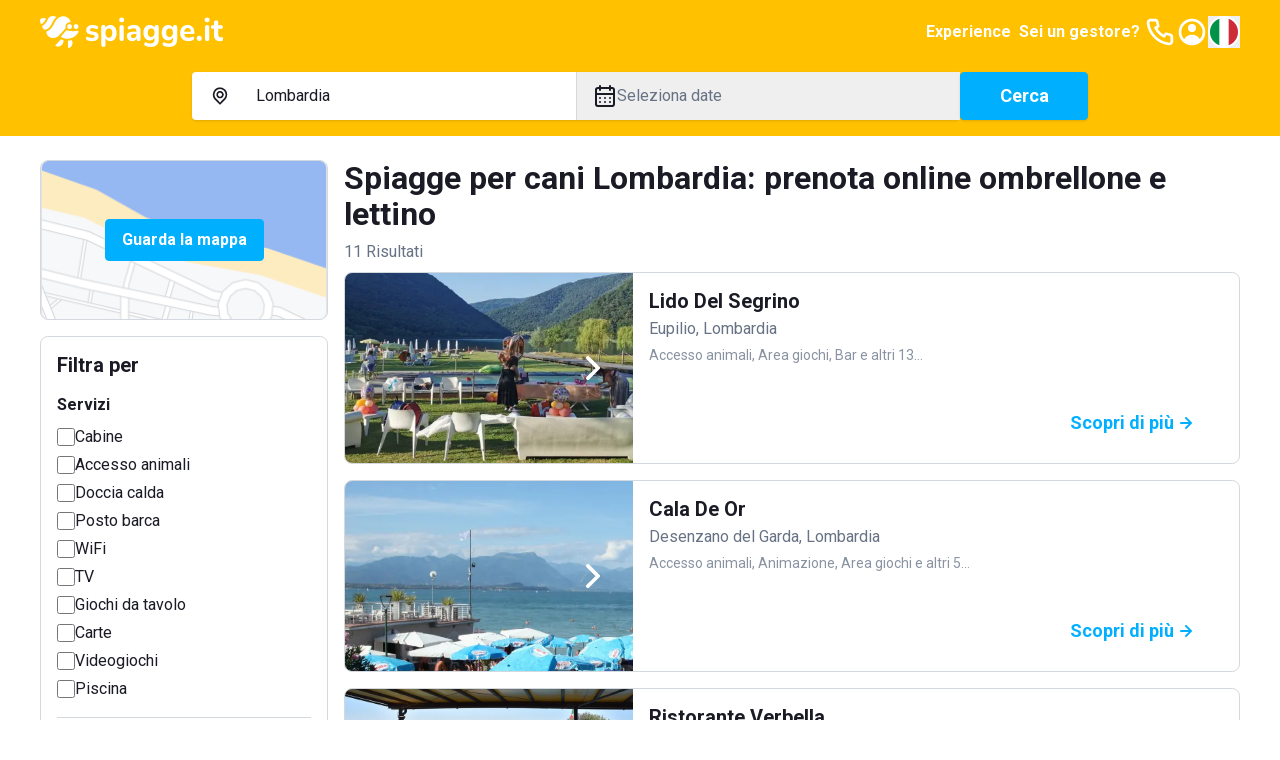

--- FILE ---
content_type: text/html; charset=utf-8
request_url: https://www.spiagge.it/stabilimenti-balneari/lombardia-cani-ammessi-pet-friendly-accesso-animali/
body_size: 52106
content:
<!DOCTYPE html><html lang="it" class="notranslate h-full" translate="no"><head><meta charSet="utf-8"/><meta name="viewport" content="width=device-width, initial-scale=1"/><link rel="preload" as="image" href="/_next/static/media/spiaggeit-logo.23a2d44a.svg" fetchPriority="high"/><link rel="preload" as="image" href="/_next/static/media/it.a33eed70.svg" fetchPriority="high"/><link rel="preload" as="image" href="/_next/static/media/spiaggeit-logo-neg-v.c2c3810c.svg" fetchPriority="high"/><link rel="stylesheet" href="/_next/static/css/f80168f73e01a858.css" data-precedence="next"/><link rel="stylesheet" href="/_next/static/css/8a222d8169cbbc7a.css" data-precedence="next"/><link rel="stylesheet" href="/_next/static/css/42344e65ce4bef86.css" data-precedence="next"/><link rel="stylesheet" href="/_next/static/css/2409f0f7dcfdfef3.css" data-precedence="next"/><link rel="preload" as="script" fetchPriority="low" href="/_next/static/chunks/webpack-715e33bf4f56ee2f.js"/><script src="/_next/static/chunks/52774a7f-95a9dea5ed44dfbd.js" async=""></script><script src="/_next/static/chunks/fd9d1056-1bef19e14ad7a26c.js" async=""></script><script src="/_next/static/chunks/4553-3b7f76d7e28f462f.js" async=""></script><script src="/_next/static/chunks/main-app-68f32c7dc3648929.js" async=""></script><script src="/_next/static/chunks/6137-484305849281ec28.js" async=""></script><script src="/_next/static/chunks/2972-df016f286a02c28d.js" async=""></script><script src="/_next/static/chunks/5909-d985bd09c3e76fe3.js" async=""></script><script src="/_next/static/chunks/2346-9e60240177321b2d.js" async=""></script><script src="/_next/static/chunks/5106-2d37f7bc00ab2dbe.js" async=""></script><script src="/_next/static/chunks/5878-82468deb417b95d1.js" async=""></script><script src="/_next/static/chunks/4318-3724670e18bb446c.js" async=""></script><script src="/_next/static/chunks/813-bb2ab49b7e93dd30.js" async=""></script><script src="/_next/static/chunks/7379-a9eecdfe89a72521.js" async=""></script><script src="/_next/static/chunks/app/(site)/layout-a4e434547d268d65.js" async=""></script><script src="/_next/static/chunks/129-2e491d8692fbb5db.js" async=""></script><script src="/_next/static/chunks/app/layout-e4c6bdb1f5941f7e.js" async=""></script><script src="/_next/static/chunks/7529-5a0f44cb3b2fcb93.js" async=""></script><script src="/_next/static/chunks/6895-db3cec0397f90e1f.js" async=""></script><script src="/_next/static/chunks/app/global-error-05001f86fd05d67e.js" async=""></script><script src="/_next/static/chunks/4e6af11a-2fcb9ea43a5f6885.js" async=""></script><script src="/_next/static/chunks/412-a25ab276fd6844f0.js" async=""></script><script src="/_next/static/chunks/8446-8ad8d88af35da815.js" async=""></script><script src="/_next/static/chunks/3616-586fbf06cd2c58a6.js" async=""></script><script src="/_next/static/chunks/3526-ecf2f871b1fcf956.js" async=""></script><script src="/_next/static/chunks/9521-7733b2351aaa3e72.js" async=""></script><script src="/_next/static/chunks/7725-255e3c991138b63b.js" async=""></script><script src="/_next/static/chunks/9428-fc7966341e406a40.js" async=""></script><script src="/_next/static/chunks/7681-43f5568235b612d3.js" async=""></script><script src="/_next/static/chunks/app/(site)/stabilimenti-balneari/%5B%5B...slug%5D%5D/page-4f740372f4cf645e.js" async=""></script><link rel="preload" href="https://cs.iubenda.com/autoblocking/2117776.js" as="script"/><link rel="preload" href="//cdn.iubenda.com/cs/ccpa/stub.js" as="script"/><link rel="preload" href="//cdn.iubenda.com/cs/iubenda_cs.js" as="script"/><link rel="preload" href="https://www.googletagmanager.com/gtm.js?id=GTM-N2DKXM4" as="script"/><link rel="preload" href="https://www.google.com/recaptcha/api.js?render=explicit" as="script"/><link rel="preconnect" href="https://dev.visualwebsiteoptimizer.com"/><title>Spiagge per cani Lombardia: prenotazione stabilimenti balneari pet-friendly</title><meta name="description" content="Prenota online un ombrellone nelle spiagge che ammettono animali, scegli tra i migliori stabilimenti balneari del Lombardia!"/><meta name="robots" content="index, follow, notranslate"/><link rel="canonical" href="https://www.spiagge.it/stabilimenti-balneari/lombardia-cani-ammessi-pet-friendly-accesso-animali/"/><meta property="og:title" content="Spiagge per cani Lombardia: prenotazione stabilimenti balneari pet-friendly"/><meta property="og:description" content="Prenota online un ombrellone nelle spiagge che ammettono animali, scegli tra i migliori stabilimenti balneari del Lombardia!"/><meta property="og:url" content="https://www.spiagge.it/"/><meta property="og:site_name" content="Spiagge.it"/><meta name="twitter:card" content="summary"/><meta name="twitter:site" content="@spiaggeit"/><meta name="twitter:title" content="Spiagge per cani Lombardia: prenotazione stabilimenti balneari pet-friendly"/><meta name="twitter:description" content="Prenota online un ombrellone nelle spiagge che ammettono animali, scegli tra i migliori stabilimenti balneari del Lombardia!"/><link rel="icon" href="/favicon.ico" type="image/x-icon" sizes="152x152"/><link rel="icon" href="/icon1.png?bf761d9d8b956ffd" type="image/png" sizes="196x196"/><link rel="icon" href="/icon2.png?f81fd5b768ce1dc1" type="image/png" sizes="128x128"/><link rel="icon" href="/icon3.png?05e6ee0592582d95" type="image/png" sizes="96x96"/><link rel="icon" href="/icon4.png?5389da67edfc9a96" type="image/png" sizes="32x32"/><link rel="icon" href="/icon5.png?0b6f260f6de242e2" type="image/png" sizes="16x16"/><link rel="apple-touch-icon" href="/apple-icon1.png?058b25d6d51ece1f" type="image/png" sizes="152x152"/><link rel="apple-touch-icon" href="/apple-icon2.png?71afd33a2473e42d" type="image/png" sizes="144x144"/><link rel="apple-touch-icon" href="/apple-icon3.png?2cbfb04843832de3" type="image/png" sizes="120x120"/><link rel="apple-touch-icon" href="/apple-icon4.png?c697111fba09033d" type="image/png" sizes="114x114"/><link rel="apple-touch-icon" href="/apple-icon5.png?e7b25f34134cb852" type="image/png" sizes="76x76"/><link rel="apple-touch-icon" href="/apple-icon6.png?4baef86fe332c7e3" type="image/png" sizes="72x72"/><link rel="apple-touch-icon" href="/apple-icon7.png?86da0592c8bcbbc5" type="image/png" sizes="60x60"/><link rel="apple-touch-icon" href="/apple-icon8.png?ecf9ab2b135e270c" type="image/png" sizes="57x57"/><meta name="next-size-adjust"/><script type="text/javascript" id="vwoCode">window._vwo_code||(function(){var account_id=795538,version=2.1,settings_tolerance=2000,hide_element='body',hide_element_style='opacity:0 !important;filter:alpha(opacity=0) !important;background:none !important',f=false,w=window,d=document,v=d.querySelector('#vwoCode'),cK='_vwo_'+account_id+'_settings',cc={};try{var c=JSON.parse(localStorage.getItem('_vwo_'+account_id+'_config'));cc=c&&typeof c==='object'?c:{}}catch(e){}var stT=cc.stT==='session'?w.sessionStorage:w.localStorage;code={nonce:v&&v.nonce,use_existing_jquery:function(){return typeof use_existing_jquery!=='undefined'?use_existing_jquery:undefined},library_tolerance:function(){return typeof library_tolerance!=='undefined'?library_tolerance:undefined},settings_tolerance:function(){return cc.sT||settings_tolerance},hide_element_style:function(){return'{'+(cc.hES||hide_element_style)+'}'},hide_element:function(){if(performance.getEntriesByName('first-contentful-paint')[0]){return''}return typeof cc.hE==='string'?cc.hE:hide_element},getVersion:function(){return version},finish:function(e){if(!f){f=true;var t=d.getElementById('_vis_opt_path_hides');if(t)t.parentNode.removeChild(t);if(e)(new Image).src='https://dev.visualwebsiteoptimizer.com/ee.gif?a='+account_id+e}},finished:function(){return f},addScript:function(e){var t=d.createElement('script');t.type='text/javascript';if(e.src){t.src=e.src}else{t.text=e.text}v&&t.setAttribute('nonce',v.nonce);d.getElementsByTagName('head')[0].appendChild(t)},load:function(e,t){var n=this.getSettings(),i=d.createElement('script'),r=this;t=t||{};if(n){i.textContent=n;d.getElementsByTagName('head')[0].appendChild(i);if(!w.VWO||VWO.caE){stT.removeItem(cK);r.load(e)}}else{var o=new XMLHttpRequest;o.open('GET',e,true);o.withCredentials=!t.dSC;o.responseType=t.responseType||'text';o.onload=function(){if(t.onloadCb){return t.onloadCb(o,e)}if(o.status===200||o.status===304){w._vwo_code.addScript({text:o.responseText})}else{w._vwo_code.finish('&e=loading_failure:'+e)}};o.onerror=function(){if(t.onerrorCb){return t.onerrorCb(e)}w._vwo_code.finish('&e=loading_failure:'+e)};o.send()}},getSettings:function(){try{var e=stT.getItem(cK);if(!e){return}e=JSON.parse(e);if(Date.now()>e.e){stT.removeItem(cK);return}return e.s}catch(e){return}},init:function(){if(d.URL.indexOf('__vwo_disable__')>-1)return;var e=this.settings_tolerance();w._vwo_settings_timer=setTimeout(function(){w._vwo_code.finish();stT.removeItem(cK)},e);var t;if(this.hide_element()!=='body'){t=d.createElement('style');var n=this.hide_element(),i=n?n+this.hide_element_style():'',r=d.getElementsByTagName('head')[0];t.setAttribute('id','_vis_opt_path_hides');v&&t.setAttribute('nonce',v.nonce);t.setAttribute('type','text/css');if(t.styleSheet)t.styleSheet.cssText=i;else t.appendChild(d.createTextNode(i));r.appendChild(t)}else{t=d.getElementsByTagName('head')[0];var i=d.createElement('div');i.style.cssText='z-index:2147483647!important;position:fixed!important;left:0!important;top:0!important;width:100%!important;height:100%!important;background:white!important;';i.setAttribute('id','_vis_opt_path_hides');i.classList.add('_vis_hide_layer');t.parentNode.insertBefore(i,t.nextSibling)}var o=window._vis_opt_url||d.URL,s='https://dev.visualwebsiteoptimizer.com/j.php?a='+account_id+'&u='+encodeURIComponent(o)+'&vn='+version;if(w.location.search.indexOf('_vwo_xhr')!==-1){this.addScript({src:s})}else{this.load(s+'&x=true')}}};w._vwo_code=code;code.init()})();(function(){var i=window;function t(){if(i._vwo_code){var e=t.hidingStyle=document.getElementById('_vis_opt_path_hides')||t.hidingStyle;if(!i._vwo_code.finished()&&!_vwo_code.libExecuted&&(!i.VWO||!VWO.dNR)){if(!document.getElementById('_vis_opt_path_hides')){document.getElementsByTagName('head')[0].appendChild(e)}requestAnimationFrame(t)}}}t()});</script><script src="/_next/static/chunks/polyfills-42372ed130431b0a.js" noModule=""></script></head><body class="min-h-full bg-white font-sans text-base text-primary antialiased __variable_0cb770"><header class="fixed inset-x-0 top-0 z-300 h-16 bg-yellow-200 py-4 text-primary-inverted"><nav class="container flex items-center justify-between gap-4"><a class="shrink-0" href="https://www.spiagge.it/"><img alt="Logo Spiagge.it" fetchPriority="high" width="182" height="32" decoding="async" data-nimg="1" class="h-8 w-auto" style="color:transparent" src="/_next/static/media/spiaggeit-logo.23a2d44a.svg"/></a><div class="flex items-center gap-4"><a href="https://experiences.spiagge.it/it?aid=Spiagge-Affiliate" class="hidden p-1 font-bold lg:block" target="_blank">Experience</a><a href="https://www.spiagge.it/gestionale-spiaggia/" target="_blank" class="hidden p-1 font-bold lg:block">Sei un gestore?</a><a href="tel:+390541772375" class="hidden lg:block"><svg xmlns="http://www.w3.org/2000/svg" width="24" height="24" fill="none" viewBox="0 0 24 24" class="size-8"><path fill="currentColor" d="M19.44 13c-.22 0-.45-.07-.67-.12a9.443 9.443 0 0 1-1.31-.39 2 2 0 0 0-2.48 1l-.22.45a12.18 12.18 0 0 1-2.66-2 12.18 12.18 0 0 1-2-2.66l.42-.28a2 2 0 0 0 1-2.48 10.32 10.32 0 0 1-.39-1.31c-.05-.22-.09-.45-.12-.68a3 3 0 0 0-3-2.49h-3a3 3 0 0 0-3 3.41 19 19 0 0 0 16.52 16.46h.38a3 3 0 0 0 2.741-1.778 3 3 0 0 0 .259-1.232v-3a3 3 0 0 0-2.47-2.9m.5 6a1 1 0 0 1-.723.962 1.05 1.05 0 0 1-.437.038A17 17 0 0 1 4.07 5.22a1.09 1.09 0 0 1 .25-.82 1 1 0 0 1 .75-.34h3a1 1 0 0 1 1 .79c.04.273.09.543.15.81.116.527.27 1.045.46 1.55l-1.4.65a1 1 0 0 0-.49 1.33 14.49 14.49 0 0 0 7 7 1 1 0 0 0 .76 0 1.002 1.002 0 0 0 .57-.52l.62-1.4c.517.185 1.045.338 1.58.46.267.06.537.11.81.15a1 1 0 0 1 .79 1z"></path></svg></a><a href="https://www.spiagge.it/login/?cb=profilo"><svg xmlns="http://www.w3.org/2000/svg" width="24" height="24" fill="currentColor" viewBox="0 0 24 24" class="size-8"><path d="M12 12a3 3 0 1 0 0-6 3 3 0 0 0 0 6"></path><path fill-rule="evenodd" d="M18.487 19.611A9.978 9.978 0 0 0 22 12c0-5.523-4.477-10-10-10S2 6.477 2 12a9.978 9.978 0 0 0 3.513 7.611A9.96 9.96 0 0 0 12 22c2.475 0 4.74-.9 6.487-2.389m-.657-2.267A7.592 7.592 0 0 0 20 12a8 8 0 1 0-13.875 5.43C7.168 15.402 9.406 14 12 14c2.557 0 4.769 1.363 5.83 3.344" clip-rule="evenodd"></path></svg></a><button type="button" class="hidden lg:block" aria-label="Seleziona la lingua" id="radix-:R5i6fkq:" aria-haspopup="menu" aria-expanded="false" data-state="closed"><img alt="Italiano" fetchPriority="high" width="32" height="32" decoding="async" data-nimg="1" class="h-8 w-8 rounded-circle border-2 border-white shrink-0" style="color:transparent" src="/_next/static/media/it.a33eed70.svg"/></button><button type="button" aria-haspopup="dialog" aria-expanded="false" aria-controls="radix-:R6i6fkq:" data-state="closed" class="flex size-8 items-center justify-center lg:hidden"><svg xmlns="http://www.w3.org/2000/svg" width="24" height="24" fill="currentColor" viewBox="0 0 24 24" class="size-8"><path d="M3 8h18a1 1 0 1 0 0-2H3a1 1 0 0 0 0 2m18 8H3a1 1 0 0 0 0 2h18a1 1 0 0 0 0-2m0-5H3a1 1 0 0 0 0 2h18a1 1 0 0 0 0-2"></path></svg></button></div></nav></header><div id="header-offset" class="h-16"></div><main id="app"><div class="sticky inset-x-0 top-16 z-200 bg-yellow-200 px-4 pb-4 pt-2"><div class="md:hidden"><div><div class="mb-4 items-center justify-between font-bold text-primary hidden">Modifica ricerca<button><svg xmlns="http://www.w3.org/2000/svg" width="24" height="24" fill="currentColor" viewBox="0 0 24 24"><path d="m13.41 12 6.3-6.29a1.004 1.004 0 1 0-1.42-1.42L12 10.59l-6.29-6.3a1.004 1.004 0 0 0-1.42 1.42l6.3 6.29-6.3 6.29a1 1 0 0 0 .325 1.639 1 1 0 0 0 1.095-.219l6.29-6.3 6.29 6.3a1.002 1.002 0 0 0 1.639-.325 1 1 0 0 0-.219-1.095z"></path></svg></button></div><div class="md:rounded md:bg-yellow-200"><form class="md:flex md:items-center md:gap-4"><div class="mb-4 rounded-sm bg-white text-base shadow md:mb-0 md:flex md:grow"><div class="border-b md:min-w-0 md:flex-1 md:border-b-0 md:border-r"><button class="flex w-full select-none items-center gap-2 overflow-hidden whitespace-nowrap px-4 py-3 text-left text-base transition-colors focus-visible:outline-none md:hidden" type="button" aria-haspopup="dialog" aria-expanded="false" aria-controls="radix-:Rlikvfeafkq:" data-state="closed"><svg xmlns="http://www.w3.org/2000/svg" width="25" height="24" fill="currentColor" viewBox="0 0 25 24" class="size-6 shrink-0"><path d="M17.811 5.23A7.45 7.45 0 0 0 12.505 3c-1.99 0-3.9.802-5.307 2.23A7.67 7.67 0 0 0 5 10.614c0 2.019.79 3.955 2.198 5.383l4.661 4.738a.884.884 0 0 0 .628.265.874.874 0 0 0 .628-.265l4.696-4.783A7.638 7.638 0 0 0 20 10.592c0-2.012-.787-3.94-2.189-5.362m-1.265 9.44-4.041 4.118-4.042-4.119A5.823 5.823 0 0 1 6.9 11.701a5.874 5.874 0 0 1 .326-3.348 5.78 5.78 0 0 1 2.104-2.6 5.655 5.655 0 0 1 3.174-.977c1.13 0 2.234.34 3.173.977a5.779 5.779 0 0 1 2.105 2.6 5.874 5.874 0 0 1 .326 3.348 5.823 5.823 0 0 1-1.563 2.968M9.851 7.858a3.905 3.905 0 0 0-1.115 2.737c0 1.025.401 2.01 1.115 2.736.53.54 1.206.907 1.942 1.058a3.76 3.76 0 0 0 2.195-.209 3.823 3.823 0 0 0 1.713-1.407c.422-.63.652-1.372.66-2.134a3.853 3.853 0 0 0-.284-1.482 3.808 3.808 0 0 0-.83-1.254 3.801 3.801 0 0 0-1.23-.853 3.756 3.756 0 0 0-4.166.808m4.148 4.2a2.038 2.038 0 0 1-2.604.277 2.088 2.088 0 0 1-.833-1.13 2.12 2.12 0 0 1 .063-1.41 2.08 2.08 0 0 1 .932-1.047c.42-.23.907-.303 1.376-.209.468.095.89.351 1.192.726.303.375.468.845.467 1.33a2.104 2.104 0 0 1-.637 1.462z"></path></svg><span>Lombardia</span></button><div class="relative hidden items-center gap-2 px-4 py-3 md:flex"><svg xmlns="http://www.w3.org/2000/svg" width="25" height="24" fill="currentColor" viewBox="0 0 25 24" class="size-6 shrink-0"><path d="M17.811 5.23A7.45 7.45 0 0 0 12.505 3c-1.99 0-3.9.802-5.307 2.23A7.67 7.67 0 0 0 5 10.614c0 2.019.79 3.955 2.198 5.383l4.661 4.738a.884.884 0 0 0 .628.265.874.874 0 0 0 .628-.265l4.696-4.783A7.638 7.638 0 0 0 20 10.592c0-2.012-.787-3.94-2.189-5.362m-1.265 9.44-4.041 4.118-4.042-4.119A5.823 5.823 0 0 1 6.9 11.701a5.874 5.874 0 0 1 .326-3.348 5.78 5.78 0 0 1 2.104-2.6 5.655 5.655 0 0 1 3.174-.977c1.13 0 2.234.34 3.173.977a5.779 5.779 0 0 1 2.105 2.6 5.874 5.874 0 0 1 .326 3.348 5.823 5.823 0 0 1-1.563 2.968M9.851 7.858a3.905 3.905 0 0 0-1.115 2.737c0 1.025.401 2.01 1.115 2.736.53.54 1.206.907 1.942 1.058a3.76 3.76 0 0 0 2.195-.209 3.823 3.823 0 0 0 1.713-1.407c.422-.63.652-1.372.66-2.134a3.853 3.853 0 0 0-.284-1.482 3.808 3.808 0 0 0-.83-1.254 3.801 3.801 0 0 0-1.23-.853 3.756 3.756 0 0 0-4.166.808m4.148 4.2a2.038 2.038 0 0 1-2.604.277 2.088 2.088 0 0 1-.833-1.13 2.12 2.12 0 0 1 .063-1.41 2.08 2.08 0 0 1 .932-1.047c.42-.23.907-.303 1.376-.209.468.095.89.351 1.192.726.303.375.468.845.467 1.33a2.104 2.104 0 0 1-.637 1.462z"></path></svg><input data-testid="search-input-desktop" placeholder="Dove vuoi andare?" class="absolute inset-0 bg-transparent py-3 pl-12 pr-4 placeholder:text-secondary focus-visible:outline-none" aria-activedescendant="" aria-autocomplete="list" aria-controls="downshift-:R15ikvfeafkq:-menu" aria-expanded="false" aria-labelledby="downshift-:R15ikvfeafkq:-label" autoComplete="off" id="downshift-:R15ikvfeafkq:-input" role="combobox" value="Lombardia"/><div class="absolute left-0 top-full z-100 mt-1 max-h-[calc(100vh_-_16rem)] w-full space-y-1 overflow-y-auto rounded bg-white px-4 pb-2 pt-3 shadow hidden" id="downshift-:R15ikvfeafkq:-menu" role="listbox" aria-labelledby="downshift-:R15ikvfeafkq:-label"></div></div></div><div class="md:min-w-0 md:flex-1"><button class="flex w-full select-none items-center gap-2 overflow-hidden whitespace-nowrap px-4 py-3 text-left text-base transition-colors focus-visible:outline-none" data-testid="datepicker-trigger" type="button" aria-haspopup="dialog" aria-expanded="false" aria-controls="radix-:R9ikvfeafkq:" data-state="closed"><svg xmlns="http://www.w3.org/2000/svg" width="24" height="24" fill="currentColor" viewBox="0 0 24 24" class="size-6 shrink-0"><path d="M12 19a1 1 0 1 0 0-2 1 1 0 0 0 0 2m5 0a1 1 0 1 0 0-2 1 1 0 0 0 0 2m0-4a1 1 0 1 0 0-2 1 1 0 0 0 0 2m-5 0a1 1 0 1 0 0-2 1 1 0 0 0 0 2m7-12h-1V2a1 1 0 0 0-2 0v1H8V2a1 1 0 0 0-2 0v1H5a3 3 0 0 0-3 3v14a3 3 0 0 0 3 3h14a3 3 0 0 0 3-3V6a3 3 0 0 0-3-3m1 17a1 1 0 0 1-1 1H5a1 1 0 0 1-1-1v-9h16zm0-11H4V6a1 1 0 0 1 1-1h1v1a1 1 0 0 0 2 0V5h8v1a1 1 0 0 0 2 0V5h1a1 1 0 0 1 1 1zM7 15a1 1 0 1 0 0-2 1 1 0 0 0 0 2m0 4a1 1 0 1 0 0-2 1 1 0 0 0 0 2"></path></svg><span class="overflow-hidden text-ellipsis text-secondary" data-testid="datepicker-period">Seleziona date</span></button></div></div><button class="select-none items-center justify-center gap-2 whitespace-nowrap rounded-sm border px-6 py-[calc(0.75rem_-_1px)] text-center align-middle font-bold transition-colors focus-visible:outline-none focus-visible:ring-1 disabled:pointer-events-none disabled:opacity-20 border-blue-300 bg-blue-300 text-primary-inverted hover:border-blue-500 hover:bg-blue-500 flex w-full text-[1.125rem] leading-6 shadow md:shrink-0" data-testid="search-submit">Cerca</button></form></div></div></div><div class="hidden md:block"><div class="md:rounded md:bg-yellow-200 mx-auto max-w-4xl"><form class="md:flex md:items-center md:gap-4"><div class="mb-4 rounded-sm bg-white text-base shadow md:mb-0 md:flex md:grow"><div class="border-b md:min-w-0 md:flex-1 md:border-b-0 md:border-r"><button class="flex w-full select-none items-center gap-2 overflow-hidden whitespace-nowrap px-4 py-3 text-left text-base transition-colors focus-visible:outline-none md:hidden" type="button" aria-haspopup="dialog" aria-expanded="false" aria-controls="radix-:R5ckvfeafkq:" data-state="closed"><svg xmlns="http://www.w3.org/2000/svg" width="25" height="24" fill="currentColor" viewBox="0 0 25 24" class="size-6 shrink-0"><path d="M17.811 5.23A7.45 7.45 0 0 0 12.505 3c-1.99 0-3.9.802-5.307 2.23A7.67 7.67 0 0 0 5 10.614c0 2.019.79 3.955 2.198 5.383l4.661 4.738a.884.884 0 0 0 .628.265.874.874 0 0 0 .628-.265l4.696-4.783A7.638 7.638 0 0 0 20 10.592c0-2.012-.787-3.94-2.189-5.362m-1.265 9.44-4.041 4.118-4.042-4.119A5.823 5.823 0 0 1 6.9 11.701a5.874 5.874 0 0 1 .326-3.348 5.78 5.78 0 0 1 2.104-2.6 5.655 5.655 0 0 1 3.174-.977c1.13 0 2.234.34 3.173.977a5.779 5.779 0 0 1 2.105 2.6 5.874 5.874 0 0 1 .326 3.348 5.823 5.823 0 0 1-1.563 2.968M9.851 7.858a3.905 3.905 0 0 0-1.115 2.737c0 1.025.401 2.01 1.115 2.736.53.54 1.206.907 1.942 1.058a3.76 3.76 0 0 0 2.195-.209 3.823 3.823 0 0 0 1.713-1.407c.422-.63.652-1.372.66-2.134a3.853 3.853 0 0 0-.284-1.482 3.808 3.808 0 0 0-.83-1.254 3.801 3.801 0 0 0-1.23-.853 3.756 3.756 0 0 0-4.166.808m4.148 4.2a2.038 2.038 0 0 1-2.604.277 2.088 2.088 0 0 1-.833-1.13 2.12 2.12 0 0 1 .063-1.41 2.08 2.08 0 0 1 .932-1.047c.42-.23.907-.303 1.376-.209.468.095.89.351 1.192.726.303.375.468.845.467 1.33a2.104 2.104 0 0 1-.637 1.462z"></path></svg><span>Lombardia</span></button><div class="relative hidden items-center gap-2 px-4 py-3 md:flex"><svg xmlns="http://www.w3.org/2000/svg" width="25" height="24" fill="currentColor" viewBox="0 0 25 24" class="size-6 shrink-0"><path d="M17.811 5.23A7.45 7.45 0 0 0 12.505 3c-1.99 0-3.9.802-5.307 2.23A7.67 7.67 0 0 0 5 10.614c0 2.019.79 3.955 2.198 5.383l4.661 4.738a.884.884 0 0 0 .628.265.874.874 0 0 0 .628-.265l4.696-4.783A7.638 7.638 0 0 0 20 10.592c0-2.012-.787-3.94-2.189-5.362m-1.265 9.44-4.041 4.118-4.042-4.119A5.823 5.823 0 0 1 6.9 11.701a5.874 5.874 0 0 1 .326-3.348 5.78 5.78 0 0 1 2.104-2.6 5.655 5.655 0 0 1 3.174-.977c1.13 0 2.234.34 3.173.977a5.779 5.779 0 0 1 2.105 2.6 5.874 5.874 0 0 1 .326 3.348 5.823 5.823 0 0 1-1.563 2.968M9.851 7.858a3.905 3.905 0 0 0-1.115 2.737c0 1.025.401 2.01 1.115 2.736.53.54 1.206.907 1.942 1.058a3.76 3.76 0 0 0 2.195-.209 3.823 3.823 0 0 0 1.713-1.407c.422-.63.652-1.372.66-2.134a3.853 3.853 0 0 0-.284-1.482 3.808 3.808 0 0 0-.83-1.254 3.801 3.801 0 0 0-1.23-.853 3.756 3.756 0 0 0-4.166.808m4.148 4.2a2.038 2.038 0 0 1-2.604.277 2.088 2.088 0 0 1-.833-1.13 2.12 2.12 0 0 1 .063-1.41 2.08 2.08 0 0 1 .932-1.047c.42-.23.907-.303 1.376-.209.468.095.89.351 1.192.726.303.375.468.845.467 1.33a2.104 2.104 0 0 1-.637 1.462z"></path></svg><input data-testid="search-input-desktop" placeholder="Dove vuoi andare?" class="absolute inset-0 bg-transparent py-3 pl-12 pr-4 placeholder:text-secondary focus-visible:outline-none" aria-activedescendant="" aria-autocomplete="list" aria-controls="downshift-:R9ckvfeafkq:-menu" aria-expanded="false" aria-labelledby="downshift-:R9ckvfeafkq:-label" autoComplete="off" id="downshift-:R9ckvfeafkq:-input" role="combobox" value="Lombardia"/><div class="absolute left-0 top-full z-100 mt-1 max-h-[calc(100vh_-_16rem)] w-full space-y-1 overflow-y-auto rounded bg-white px-4 pb-2 pt-3 shadow hidden" id="downshift-:R9ckvfeafkq:-menu" role="listbox" aria-labelledby="downshift-:R9ckvfeafkq:-label"></div></div></div><div class="md:min-w-0 md:flex-1"><button class="flex w-full select-none items-center gap-2 overflow-hidden whitespace-nowrap px-4 py-3 text-left text-base transition-colors focus-visible:outline-none" data-testid="datepicker-trigger" type="button" aria-haspopup="dialog" aria-expanded="false" aria-controls="radix-:R2ckvfeafkq:" data-state="closed"><svg xmlns="http://www.w3.org/2000/svg" width="24" height="24" fill="currentColor" viewBox="0 0 24 24" class="size-6 shrink-0"><path d="M12 19a1 1 0 1 0 0-2 1 1 0 0 0 0 2m5 0a1 1 0 1 0 0-2 1 1 0 0 0 0 2m0-4a1 1 0 1 0 0-2 1 1 0 0 0 0 2m-5 0a1 1 0 1 0 0-2 1 1 0 0 0 0 2m7-12h-1V2a1 1 0 0 0-2 0v1H8V2a1 1 0 0 0-2 0v1H5a3 3 0 0 0-3 3v14a3 3 0 0 0 3 3h14a3 3 0 0 0 3-3V6a3 3 0 0 0-3-3m1 17a1 1 0 0 1-1 1H5a1 1 0 0 1-1-1v-9h16zm0-11H4V6a1 1 0 0 1 1-1h1v1a1 1 0 0 0 2 0V5h8v1a1 1 0 0 0 2 0V5h1a1 1 0 0 1 1 1zM7 15a1 1 0 1 0 0-2 1 1 0 0 0 0 2m0 4a1 1 0 1 0 0-2 1 1 0 0 0 0 2"></path></svg><span class="overflow-hidden text-ellipsis text-secondary" data-testid="datepicker-period">Seleziona date</span></button></div></div><button class="select-none items-center justify-center gap-2 whitespace-nowrap rounded-sm border px-6 py-[calc(0.75rem_-_1px)] text-center align-middle font-bold transition-colors focus-visible:outline-none focus-visible:ring-1 disabled:pointer-events-none disabled:opacity-20 border-blue-300 bg-blue-300 text-primary-inverted hover:border-blue-500 hover:bg-blue-500 flex w-full text-[1.125rem] leading-6 shadow md:shrink-0 md:w-32" data-testid="search-submit">Cerca</button></form></div></div></div><div class="container"><div class="py-4 lg:grid lg:grid-cols-4 lg:gap-4 lg:py-6"><div class="hidden space-y-4 lg:col-span-1 lg:block"><div class="relative flex h-40 w-full items-center justify-center rounded border"><img alt="Guarda la mappa" loading="lazy" width="576" height="324" decoding="async" data-nimg="1" class="absolute inset-0 h-full w-full object-cover" style="color:transparent" srcSet="/_next/image/?url=%2F_next%2Fstatic%2Fmedia%2Fserp-map-preview.9c2655ee.png&amp;w=640&amp;q=75 1x, /_next/image/?url=%2F_next%2Fstatic%2Fmedia%2Fserp-map-preview.9c2655ee.png&amp;w=1200&amp;q=75 2x" src="/_next/image/?url=%2F_next%2Fstatic%2Fmedia%2Fserp-map-preview.9c2655ee.png&amp;w=1200&amp;q=75"/></div><div class="p-4 rounded border"><h3 class="mb-4 hidden text-lg font-bold lg:block">Filtra per</h3><div class="mb-4 space-y-1 border-b pb-4 last:mb-0 last:border-0 last:pb-0"><h6 class="mb-2 font-bold">Servizi</h6><div class="flex items-center gap-2"><input type="checkbox" id="desktop_9" data-testid="desktop_9" class="min-h-[18px] min-w-[18px] cursor-pointer rounded-sm border-2" value="9"/><label class="cursor-pointer" for="desktop_9">Cabine</label></div><div class="flex items-center gap-2"><input type="checkbox" id="desktop_2" data-testid="desktop_2" class="min-h-[18px] min-w-[18px] cursor-pointer rounded-sm border-2" value="2"/><label class="cursor-pointer" for="desktop_2">Accesso animali</label></div><div class="flex items-center gap-2"><input type="checkbox" id="desktop_16" data-testid="desktop_16" class="min-h-[18px] min-w-[18px] cursor-pointer rounded-sm border-2" value="16"/><label class="cursor-pointer" for="desktop_16">Doccia calda</label></div><div class="flex items-center gap-2"><input type="checkbox" id="desktop_21" data-testid="desktop_21" class="min-h-[18px] min-w-[18px] cursor-pointer rounded-sm border-2" value="21"/><label class="cursor-pointer" for="desktop_21">Posto barca</label></div><div class="flex items-center gap-2"><input type="checkbox" id="desktop_25" data-testid="desktop_25" class="min-h-[18px] min-w-[18px] cursor-pointer rounded-sm border-2" value="25"/><label class="cursor-pointer" for="desktop_25">WiFi</label></div><div class="flex items-center gap-2"><input type="checkbox" id="desktop_23" data-testid="desktop_23" class="min-h-[18px] min-w-[18px] cursor-pointer rounded-sm border-2" value="23"/><label class="cursor-pointer" for="desktop_23">TV</label></div><div class="flex items-center gap-2"><input type="checkbox" id="desktop_0" data-testid="desktop_0" class="min-h-[18px] min-w-[18px] cursor-pointer rounded-sm border-2" value="0"/><label class="cursor-pointer" for="desktop_0">Giochi da tavolo</label></div><div class="flex items-center gap-2"><input type="checkbox" id="desktop_12" data-testid="desktop_12" class="min-h-[18px] min-w-[18px] cursor-pointer rounded-sm border-2" value="12"/><label class="cursor-pointer" for="desktop_12">Carte</label></div><div class="flex items-center gap-2"><input type="checkbox" id="desktop_24" data-testid="desktop_24" class="min-h-[18px] min-w-[18px] cursor-pointer rounded-sm border-2" value="24"/><label class="cursor-pointer" for="desktop_24">Videogiochi</label></div><div class="flex items-center gap-2"><input type="checkbox" id="desktop_20" data-testid="desktop_20" class="min-h-[18px] min-w-[18px] cursor-pointer rounded-sm border-2" value="20"/><label class="cursor-pointer" for="desktop_20">Piscina</label></div></div><div class="mb-4 space-y-1 border-b pb-4 last:mb-0 last:border-0 last:pb-0"><h6 class="mb-2 font-bold">Servizi per famiglie</h6><div class="flex items-center gap-2"><input type="checkbox" id="desktop_3" data-testid="desktop_3" class="min-h-[18px] min-w-[18px] cursor-pointer rounded-sm border-2" value="3"/><label class="cursor-pointer" for="desktop_3">Animazione</label></div><div class="flex items-center gap-2"><input type="checkbox" id="desktop_4" data-testid="desktop_4" class="min-h-[18px] min-w-[18px] cursor-pointer rounded-sm border-2" value="4"/><label class="cursor-pointer" for="desktop_4">Area giochi</label></div></div><div class="mb-4 space-y-1 border-b pb-4 last:mb-0 last:border-0 last:pb-0"><h6 class="mb-2 font-bold">Accessibilità</h6><div class="flex items-center gap-2"><input type="checkbox" id="desktop_22" data-testid="desktop_22" class="min-h-[18px] min-w-[18px] cursor-pointer rounded-sm border-2" value="22"/><label class="cursor-pointer" for="desktop_22">Spiaggia accessibile a disabili</label></div></div><div class="mb-4 space-y-1 border-b pb-4 last:mb-0 last:border-0 last:pb-0"><h6 class="mb-2 font-bold">Tipologia di spiaggia</h6><div class="flex items-center gap-2"><input type="checkbox" id="desktop_27" data-testid="desktop_27" class="min-h-[18px] min-w-[18px] cursor-pointer rounded-sm border-2" value="27"/><label class="cursor-pointer" for="desktop_27">Sabbiosa</label></div><div class="flex items-center gap-2"><input type="checkbox" id="desktop_28" data-testid="desktop_28" class="min-h-[18px] min-w-[18px] cursor-pointer rounded-sm border-2" value="28"/><label class="cursor-pointer" for="desktop_28">Con ciottoli</label></div><div class="flex items-center gap-2"><input type="checkbox" id="desktop_29" data-testid="desktop_29" class="min-h-[18px] min-w-[18px] cursor-pointer rounded-sm border-2" value="29"/><label class="cursor-pointer" for="desktop_29">Scogli</label></div><div class="flex items-center gap-2"><input type="checkbox" id="desktop_30" data-testid="desktop_30" class="min-h-[18px] min-w-[18px] cursor-pointer rounded-sm border-2" value="30"/><label class="cursor-pointer" for="desktop_30">Prato</label></div></div><div class="mb-4 space-y-1 border-b pb-4 last:mb-0 last:border-0 last:pb-0"><h6 class="mb-2 font-bold">Ristorazione</h6><div class="flex items-center gap-2"><input type="checkbox" id="desktop_5" data-testid="desktop_5" class="min-h-[18px] min-w-[18px] cursor-pointer rounded-sm border-2" value="5"/><label class="cursor-pointer" for="desktop_5">Bar</label></div><div class="flex items-center gap-2"><input type="checkbox" id="desktop_6" data-testid="desktop_6" class="min-h-[18px] min-w-[18px] cursor-pointer rounded-sm border-2" value="6"/><label class="cursor-pointer" for="desktop_6">Ristorante</label></div></div><div class="mb-4 space-y-1 border-b pb-4 last:mb-0 last:border-0 last:pb-0"><h6 class="mb-2 font-bold">Benessere</h6><div class="flex items-center gap-2"><input type="checkbox" id="desktop_17" data-testid="desktop_17" class="min-h-[18px] min-w-[18px] cursor-pointer rounded-sm border-2" value="17"/><label class="cursor-pointer" for="desktop_17">Idromassaggio</label></div></div><div class="mb-4 space-y-1 border-b pb-4 last:mb-0 last:border-0 last:pb-0"><h6 class="mb-2 font-bold">Sport e attività</h6><div class="flex items-center gap-2"><input type="checkbox" id="desktop_18" data-testid="desktop_18" class="min-h-[18px] min-w-[18px] cursor-pointer rounded-sm border-2" value="18"/><label class="cursor-pointer" for="desktop_18">Palestra</label></div><div class="flex items-center gap-2"><input type="checkbox" id="desktop_7" data-testid="desktop_7" class="min-h-[18px] min-w-[18px] cursor-pointer rounded-sm border-2" value="7"/><label class="cursor-pointer" for="desktop_7">Beach Volley</label></div><div class="flex items-center gap-2"><input type="checkbox" id="desktop_8" data-testid="desktop_8" class="min-h-[18px] min-w-[18px] cursor-pointer rounded-sm border-2" value="8"/><label class="cursor-pointer" for="desktop_8">Beach Soccer</label></div><div class="flex items-center gap-2"><input type="checkbox" id="desktop_10" data-testid="desktop_10" class="min-h-[18px] min-w-[18px] cursor-pointer rounded-sm border-2" value="10"/><label class="cursor-pointer" for="desktop_10">Calcio balilla</label></div><div class="flex items-center gap-2"><input type="checkbox" id="desktop_19" data-testid="desktop_19" class="min-h-[18px] min-w-[18px] cursor-pointer rounded-sm border-2" value="19"/><label class="cursor-pointer" for="desktop_19">Pedalò</label></div><div class="flex items-center gap-2"><input type="checkbox" id="desktop_11" data-testid="desktop_11" class="min-h-[18px] min-w-[18px] cursor-pointer rounded-sm border-2" value="11"/><label class="cursor-pointer" for="desktop_11">Canoe</label></div><div class="flex items-center gap-2"><input type="checkbox" id="desktop_13" data-testid="desktop_13" class="min-h-[18px] min-w-[18px] cursor-pointer rounded-sm border-2" value="13"/><label class="cursor-pointer" for="desktop_13">Corsi di windsurf</label></div><div class="flex items-center gap-2"><input type="checkbox" id="desktop_14" data-testid="desktop_14" class="min-h-[18px] min-w-[18px] cursor-pointer rounded-sm border-2" value="14"/><label class="cursor-pointer" for="desktop_14">Corsi di kitesurfing</label></div><div class="flex items-center gap-2"><input type="checkbox" id="desktop_15" data-testid="desktop_15" class="min-h-[18px] min-w-[18px] cursor-pointer rounded-sm border-2" value="15"/><label class="cursor-pointer" for="desktop_15">Corsi di vela</label></div></div></div></div><div class="lg:col-span-3"><h1 class="mb-2 text-xl font-bold lg:text-2xl">Spiagge per cani Lombardia: prenota online ombrellone e lettino</h1><div class="text-secondary lg:mb-2">11 Risultati</div><div class="sticky top-[8.5rem] z-100 -mx-4 flex justify-end bg-white px-4 py-2 lg:hidden"><button type="button" class="flex items-center gap-2 px-4 py-2 text-sm font-bold text-secondary rounded-r border-b border-r border-t"><svg xmlns="http://www.w3.org/2000/svg" width="24" height="24" fill="currentColor" viewBox="0 0 24 24" class="size-5 shrink-0"><path d="M20 8.18V3a1 1 0 0 0-2 0v5.18a3 3 0 0 0 0 5.64V21a1 1 0 0 0 2 0v-7.18a3 3 0 0 0 0-5.64M19 12a1 1 0 1 1 0-2 1 1 0 0 1 0 2m-6 2.18V3a1 1 0 0 0-2 0v11.18a3 3 0 0 0 0 5.64V21a1 1 0 0 0 2 0v-1.18a3 3 0 0 0 0-5.64M12 18a1 1 0 1 1 0-2 1 1 0 0 1 0 2M6 6.18V3a1 1 0 0 0-2 0v3.18a3 3 0 0 0 0 5.64V21a1 1 0 1 0 2 0v-9.18a3 3 0 0 0 0-5.64M5 10a1 1 0 1 1 0-2 1 1 0 0 1 0 2"></path></svg> <!-- -->Filtra</button></div><div class="-mx-4 space-y-2 bg-gray-25 lg:mx-0 lg:space-y-4 lg:bg-transparent"><div class="group result-card-b relative min-h-48 overflow-hidden border-y bg-white first:border-t-0 last:border-b-0 lg:rounded lg:border lg:first:border lg:last:border"><div class="relative overflow-hidden bg-gray-50 group-rcb:w-32 group-rcb:shrink-0 group-rcb:rounded lg:w-72 lg:shrink-0 lg:group-rcb:w-72 lg:group-rcb:rounded-none"><div class="swiper h-full group-rcb:hidden lg:group-rcb:block"><div class="swiper-wrapper"><div class="swiper-slide"><div class="absolute inset-0 flex items-center justify-center"><img alt="Spiagge.it" fetchPriority="high" width="114" height="65" decoding="async" data-nimg="1" class="w-36 select-none group-rcb:w-24 lg:w-40 lg:group-rcb:w-40" style="color:transparent" src="/_next/static/media/spiaggeit-logo-neg-v.c2c3810c.svg"/></div></div></div><div class="swiper-button-prev"><svg width="16" height="16" viewBox="0 0 16 16" fill="currentColor" xmlns="http://www.w3.org/2000/svg"><path d="M4.77273 8.71642L9.95455 13.7313C10.3182 14.0896 10.8636 14.0896 11.2273 13.7313C11.5909 13.3731 11.5909 12.8358 11.2273 12.4776L6.77273 8L11.2273 3.52239C11.5909 3.16418 11.5909 2.62687 11.2273 2.26866C11.0455 2.08955 10.8636 2 10.5909 2C10.3182 2 10.1364 2.08955 9.95455 2.26866L4.77273 7.28358C4.40909 7.73134 4.40909 8.26866 4.77273 8.71642C4.77273 8.62687 4.77273 8.62687 4.77273 8.71642Z"></path></svg></div><div class="swiper-button-next"><svg width="16" height="16" viewBox="0 0 16 16" fill="currentColor" xmlns="http://www.w3.org/2000/svg"><path d="M11.2071 7.33822L6.05674 2.26557C5.97214 2.18142 5.8715 2.11463 5.76062 2.06905C5.64973 2.02347 5.5308 2 5.41067 2C5.29055 2 5.17161 2.02347 5.06073 2.06905C4.94984 2.11463 4.8492 2.18142 4.76461 2.26557C4.59513 2.43379 4.5 2.66134 4.5 2.89853C4.5 3.13572 4.59513 3.36327 4.76461 3.53149L9.26886 8.02056L4.76461 12.4647C4.59513 12.633 4.5 12.8605 4.5 13.0977C4.5 13.3349 4.59513 13.5624 4.76461 13.7307C4.84888 13.8155 4.94938 13.883 5.06028 13.9292C5.17118 13.9754 5.29028 13.9995 5.41067 14C5.53106 13.9995 5.65016 13.9754 5.76106 13.9292C5.87196 13.883 5.97246 13.8155 6.05674 13.7307L11.2071 8.65801C11.2994 8.57393 11.3731 8.4719 11.4236 8.35832C11.474 8.24475 11.5 8.1221 11.5 7.99811C11.5 7.87412 11.474 7.75148 11.4236 7.63791C11.3731 7.52433 11.2994 7.42229 11.2071 7.33822Z"></path></svg></div></div><div class="group-rca:hidden group-rcb:h-full lg:hidden"><div class="absolute inset-0 flex items-center justify-center"><img alt="Spiagge.it" fetchPriority="high" width="114" height="65" decoding="async" data-nimg="1" class="w-36 select-none group-rcb:w-24 lg:w-40 lg:group-rcb:w-40" style="color:transparent" src="/_next/static/media/spiaggeit-logo-neg-v.c2c3810c.svg"/></div></div></div><div class="flex min-w-0 flex-col leading-none group-rca:relative group-rca:gap-3 group-rca:p-4 group-rcb:grow group-rcb:gap-2 lg:grow lg:p-4 lg:py-4 lg:group-rca:gap-4 lg:group-rcb:gap-4"><div class="group-rca:flex group-rca:items-end group-rca:justify-between group-rca:gap-3"><div class="lg:group-rca:grow"><div class=""><h3 class="mb-1 font-bold lg:text-lg"><a href="https://www.spiagge.it/stabilimenti-balneari/10698-lido-del-segrino/">Lido Del Segrino</a></h3></div><div class="text-sm text-secondary lg:text-base">Eupilio<!-- -->, Lombardia</div><div class="text-sm text-tertiary mt-1">Accesso animali, Area giochi, Bar<!-- --> e altri 13…</div></div></div><div class="mt-auto flex items-center gap-2 group-rca:pt-2 group-rcb:block lg:gap-4 lg:group-rca:pt-0 lg:group-rcb:flex"><div class="ml-auto shrink-0"><a class="block after:absolute after:inset-0 after:z-10 focus-visible:outline-none lg:after:content-none" href="https://www.spiagge.it/stabilimenti-balneari/10698-lido-del-segrino/"><span class="button relative z-20 px-5 py-[calc(0.625rem_-_1px)] text-[1.125rem] lg:px-6 lg:py-[calc(0.75rem_-_1px)] border-white bg-white text-blue-300 hover:border-white hover:bg-white hover:text-blue-500">Scopri di più<svg xmlns="http://www.w3.org/2000/svg" width="24" height="24" fill="currentColor" viewBox="0 0 24 24" class="size-6 shrink-0"><path d="M17.92 11.62a1.001 1.001 0 0 0-.21-.33l-5-5a1.003 1.003 0 1 0-1.42 1.42l3.3 3.29H7a1 1 0 0 0 0 2h7.59l-3.3 3.29a1.002 1.002 0 0 0 .325 1.639 1 1 0 0 0 1.095-.219l5-5a1 1 0 0 0 .21-.33 1 1 0 0 0 0-.76"></path></svg></span></a></div></div></div></div><div class="group result-card-b relative min-h-48 overflow-hidden border-y bg-white first:border-t-0 last:border-b-0 lg:rounded lg:border lg:first:border lg:last:border"><div class="relative overflow-hidden bg-gray-50 group-rcb:w-32 group-rcb:shrink-0 group-rcb:rounded lg:w-72 lg:shrink-0 lg:group-rcb:w-72 lg:group-rcb:rounded-none"><div class="swiper h-full group-rcb:hidden lg:group-rcb:block"><div class="swiper-wrapper"><div class="swiper-slide"><div class="absolute inset-0 flex items-center justify-center"><img alt="Spiagge.it" fetchPriority="high" width="114" height="65" decoding="async" data-nimg="1" class="w-36 select-none group-rcb:w-24 lg:w-40 lg:group-rcb:w-40" style="color:transparent" src="/_next/static/media/spiaggeit-logo-neg-v.c2c3810c.svg"/></div></div></div><div class="swiper-button-prev"><svg width="16" height="16" viewBox="0 0 16 16" fill="currentColor" xmlns="http://www.w3.org/2000/svg"><path d="M4.77273 8.71642L9.95455 13.7313C10.3182 14.0896 10.8636 14.0896 11.2273 13.7313C11.5909 13.3731 11.5909 12.8358 11.2273 12.4776L6.77273 8L11.2273 3.52239C11.5909 3.16418 11.5909 2.62687 11.2273 2.26866C11.0455 2.08955 10.8636 2 10.5909 2C10.3182 2 10.1364 2.08955 9.95455 2.26866L4.77273 7.28358C4.40909 7.73134 4.40909 8.26866 4.77273 8.71642C4.77273 8.62687 4.77273 8.62687 4.77273 8.71642Z"></path></svg></div><div class="swiper-button-next"><svg width="16" height="16" viewBox="0 0 16 16" fill="currentColor" xmlns="http://www.w3.org/2000/svg"><path d="M11.2071 7.33822L6.05674 2.26557C5.97214 2.18142 5.8715 2.11463 5.76062 2.06905C5.64973 2.02347 5.5308 2 5.41067 2C5.29055 2 5.17161 2.02347 5.06073 2.06905C4.94984 2.11463 4.8492 2.18142 4.76461 2.26557C4.59513 2.43379 4.5 2.66134 4.5 2.89853C4.5 3.13572 4.59513 3.36327 4.76461 3.53149L9.26886 8.02056L4.76461 12.4647C4.59513 12.633 4.5 12.8605 4.5 13.0977C4.5 13.3349 4.59513 13.5624 4.76461 13.7307C4.84888 13.8155 4.94938 13.883 5.06028 13.9292C5.17118 13.9754 5.29028 13.9995 5.41067 14C5.53106 13.9995 5.65016 13.9754 5.76106 13.9292C5.87196 13.883 5.97246 13.8155 6.05674 13.7307L11.2071 8.65801C11.2994 8.57393 11.3731 8.4719 11.4236 8.35832C11.474 8.24475 11.5 8.1221 11.5 7.99811C11.5 7.87412 11.474 7.75148 11.4236 7.63791C11.3731 7.52433 11.2994 7.42229 11.2071 7.33822Z"></path></svg></div></div><div class="group-rca:hidden group-rcb:h-full lg:hidden"><div class="absolute inset-0 flex items-center justify-center"><img alt="Spiagge.it" fetchPriority="high" width="114" height="65" decoding="async" data-nimg="1" class="w-36 select-none group-rcb:w-24 lg:w-40 lg:group-rcb:w-40" style="color:transparent" src="/_next/static/media/spiaggeit-logo-neg-v.c2c3810c.svg"/></div></div></div><div class="flex min-w-0 flex-col leading-none group-rca:relative group-rca:gap-3 group-rca:p-4 group-rcb:grow group-rcb:gap-2 lg:grow lg:p-4 lg:py-4 lg:group-rca:gap-4 lg:group-rcb:gap-4"><div class="group-rca:flex group-rca:items-end group-rca:justify-between group-rca:gap-3"><div class="lg:group-rca:grow"><div class=""><h3 class="mb-1 font-bold lg:text-lg"><a href="https://www.spiagge.it/stabilimenti-balneari/11011-cala-de-or/">Cala De Or</a></h3></div><div class="text-sm text-secondary lg:text-base">Desenzano del Garda<!-- -->, Lombardia</div><div class="text-sm text-tertiary mt-1">Accesso animali, Animazione, Area giochi<!-- --> e altri 5…</div></div></div><div class="mt-auto flex items-center gap-2 group-rca:pt-2 group-rcb:block lg:gap-4 lg:group-rca:pt-0 lg:group-rcb:flex"><div class="ml-auto shrink-0"><a class="block after:absolute after:inset-0 after:z-10 focus-visible:outline-none lg:after:content-none" href="https://www.spiagge.it/stabilimenti-balneari/11011-cala-de-or/"><span class="button relative z-20 px-5 py-[calc(0.625rem_-_1px)] text-[1.125rem] lg:px-6 lg:py-[calc(0.75rem_-_1px)] border-white bg-white text-blue-300 hover:border-white hover:bg-white hover:text-blue-500">Scopri di più<svg xmlns="http://www.w3.org/2000/svg" width="24" height="24" fill="currentColor" viewBox="0 0 24 24" class="size-6 shrink-0"><path d="M17.92 11.62a1.001 1.001 0 0 0-.21-.33l-5-5a1.003 1.003 0 1 0-1.42 1.42l3.3 3.29H7a1 1 0 0 0 0 2h7.59l-3.3 3.29a1.002 1.002 0 0 0 .325 1.639 1 1 0 0 0 1.095-.219l5-5a1 1 0 0 0 .21-.33 1 1 0 0 0 0-.76"></path></svg></span></a></div></div></div></div><div class="group result-card-b relative min-h-48 overflow-hidden border-y bg-white first:border-t-0 last:border-b-0 lg:rounded lg:border lg:first:border lg:last:border"><div class="relative overflow-hidden bg-gray-50 group-rcb:w-32 group-rcb:shrink-0 group-rcb:rounded lg:w-72 lg:shrink-0 lg:group-rcb:w-72 lg:group-rcb:rounded-none"><div class="swiper h-full group-rcb:hidden lg:group-rcb:block"><div class="swiper-wrapper"><div class="swiper-slide"><div class="absolute inset-0 flex items-center justify-center"><img alt="Spiagge.it" fetchPriority="high" width="114" height="65" decoding="async" data-nimg="1" class="w-36 select-none group-rcb:w-24 lg:w-40 lg:group-rcb:w-40" style="color:transparent" src="/_next/static/media/spiaggeit-logo-neg-v.c2c3810c.svg"/></div></div></div><div class="swiper-button-prev"><svg width="16" height="16" viewBox="0 0 16 16" fill="currentColor" xmlns="http://www.w3.org/2000/svg"><path d="M4.77273 8.71642L9.95455 13.7313C10.3182 14.0896 10.8636 14.0896 11.2273 13.7313C11.5909 13.3731 11.5909 12.8358 11.2273 12.4776L6.77273 8L11.2273 3.52239C11.5909 3.16418 11.5909 2.62687 11.2273 2.26866C11.0455 2.08955 10.8636 2 10.5909 2C10.3182 2 10.1364 2.08955 9.95455 2.26866L4.77273 7.28358C4.40909 7.73134 4.40909 8.26866 4.77273 8.71642C4.77273 8.62687 4.77273 8.62687 4.77273 8.71642Z"></path></svg></div><div class="swiper-button-next"><svg width="16" height="16" viewBox="0 0 16 16" fill="currentColor" xmlns="http://www.w3.org/2000/svg"><path d="M11.2071 7.33822L6.05674 2.26557C5.97214 2.18142 5.8715 2.11463 5.76062 2.06905C5.64973 2.02347 5.5308 2 5.41067 2C5.29055 2 5.17161 2.02347 5.06073 2.06905C4.94984 2.11463 4.8492 2.18142 4.76461 2.26557C4.59513 2.43379 4.5 2.66134 4.5 2.89853C4.5 3.13572 4.59513 3.36327 4.76461 3.53149L9.26886 8.02056L4.76461 12.4647C4.59513 12.633 4.5 12.8605 4.5 13.0977C4.5 13.3349 4.59513 13.5624 4.76461 13.7307C4.84888 13.8155 4.94938 13.883 5.06028 13.9292C5.17118 13.9754 5.29028 13.9995 5.41067 14C5.53106 13.9995 5.65016 13.9754 5.76106 13.9292C5.87196 13.883 5.97246 13.8155 6.05674 13.7307L11.2071 8.65801C11.2994 8.57393 11.3731 8.4719 11.4236 8.35832C11.474 8.24475 11.5 8.1221 11.5 7.99811C11.5 7.87412 11.474 7.75148 11.4236 7.63791C11.3731 7.52433 11.2994 7.42229 11.2071 7.33822Z"></path></svg></div></div><div class="group-rca:hidden group-rcb:h-full lg:hidden"><div class="absolute inset-0 flex items-center justify-center"><img alt="Spiagge.it" fetchPriority="high" width="114" height="65" decoding="async" data-nimg="1" class="w-36 select-none group-rcb:w-24 lg:w-40 lg:group-rcb:w-40" style="color:transparent" src="/_next/static/media/spiaggeit-logo-neg-v.c2c3810c.svg"/></div></div></div><div class="flex min-w-0 flex-col leading-none group-rca:relative group-rca:gap-3 group-rca:p-4 group-rcb:grow group-rcb:gap-2 lg:grow lg:p-4 lg:py-4 lg:group-rca:gap-4 lg:group-rcb:gap-4"><div class="group-rca:flex group-rca:items-end group-rca:justify-between group-rca:gap-3"><div class="lg:group-rca:grow"><div class=""><h3 class="mb-1 font-bold lg:text-lg"><a href="https://www.spiagge.it/stabilimenti-balneari/18489-ristorante-verbella/">Ristorante Verbella</a></h3></div><div class="text-sm text-secondary lg:text-base">Sesto Calende<!-- -->, Lombardia</div><div class="text-sm text-tertiary mt-1">Bar, Ristorante, Piscina<!-- --> e altri 7…</div></div></div><div class="mt-auto flex items-center gap-2 group-rca:pt-2 group-rcb:block lg:gap-4 lg:group-rca:pt-0 lg:group-rcb:flex"><div class="ml-auto shrink-0"><a class="block after:absolute after:inset-0 after:z-10 focus-visible:outline-none lg:after:content-none" href="https://www.spiagge.it/stabilimenti-balneari/18489-ristorante-verbella/"><span class="button relative z-20 px-5 py-[calc(0.625rem_-_1px)] text-[1.125rem] lg:px-6 lg:py-[calc(0.75rem_-_1px)] border-white bg-white text-blue-300 hover:border-white hover:bg-white hover:text-blue-500">Scopri di più<svg xmlns="http://www.w3.org/2000/svg" width="24" height="24" fill="currentColor" viewBox="0 0 24 24" class="size-6 shrink-0"><path d="M17.92 11.62a1.001 1.001 0 0 0-.21-.33l-5-5a1.003 1.003 0 1 0-1.42 1.42l3.3 3.29H7a1 1 0 0 0 0 2h7.59l-3.3 3.29a1.002 1.002 0 0 0 .325 1.639 1 1 0 0 0 1.095-.219l5-5a1 1 0 0 0 .21-.33 1 1 0 0 0 0-.76"></path></svg></span></a></div></div></div></div><div class="group result-card-b relative min-h-48 overflow-hidden border-y bg-white first:border-t-0 last:border-b-0 lg:rounded lg:border lg:first:border lg:last:border"><div class="relative overflow-hidden bg-gray-50 group-rcb:w-32 group-rcb:shrink-0 group-rcb:rounded lg:w-72 lg:shrink-0 lg:group-rcb:w-72 lg:group-rcb:rounded-none"><div class="swiper h-full group-rcb:hidden lg:group-rcb:block"><div class="swiper-wrapper"><div class="swiper-slide"><div class="absolute inset-0 flex items-center justify-center"><img alt="Spiagge.it" fetchPriority="high" width="114" height="65" decoding="async" data-nimg="1" class="w-36 select-none group-rcb:w-24 lg:w-40 lg:group-rcb:w-40" style="color:transparent" src="/_next/static/media/spiaggeit-logo-neg-v.c2c3810c.svg"/></div></div></div><div class="swiper-button-prev"><svg width="16" height="16" viewBox="0 0 16 16" fill="currentColor" xmlns="http://www.w3.org/2000/svg"><path d="M4.77273 8.71642L9.95455 13.7313C10.3182 14.0896 10.8636 14.0896 11.2273 13.7313C11.5909 13.3731 11.5909 12.8358 11.2273 12.4776L6.77273 8L11.2273 3.52239C11.5909 3.16418 11.5909 2.62687 11.2273 2.26866C11.0455 2.08955 10.8636 2 10.5909 2C10.3182 2 10.1364 2.08955 9.95455 2.26866L4.77273 7.28358C4.40909 7.73134 4.40909 8.26866 4.77273 8.71642C4.77273 8.62687 4.77273 8.62687 4.77273 8.71642Z"></path></svg></div><div class="swiper-button-next"><svg width="16" height="16" viewBox="0 0 16 16" fill="currentColor" xmlns="http://www.w3.org/2000/svg"><path d="M11.2071 7.33822L6.05674 2.26557C5.97214 2.18142 5.8715 2.11463 5.76062 2.06905C5.64973 2.02347 5.5308 2 5.41067 2C5.29055 2 5.17161 2.02347 5.06073 2.06905C4.94984 2.11463 4.8492 2.18142 4.76461 2.26557C4.59513 2.43379 4.5 2.66134 4.5 2.89853C4.5 3.13572 4.59513 3.36327 4.76461 3.53149L9.26886 8.02056L4.76461 12.4647C4.59513 12.633 4.5 12.8605 4.5 13.0977C4.5 13.3349 4.59513 13.5624 4.76461 13.7307C4.84888 13.8155 4.94938 13.883 5.06028 13.9292C5.17118 13.9754 5.29028 13.9995 5.41067 14C5.53106 13.9995 5.65016 13.9754 5.76106 13.9292C5.87196 13.883 5.97246 13.8155 6.05674 13.7307L11.2071 8.65801C11.2994 8.57393 11.3731 8.4719 11.4236 8.35832C11.474 8.24475 11.5 8.1221 11.5 7.99811C11.5 7.87412 11.474 7.75148 11.4236 7.63791C11.3731 7.52433 11.2994 7.42229 11.2071 7.33822Z"></path></svg></div></div><div class="group-rca:hidden group-rcb:h-full lg:hidden"><div class="absolute inset-0 flex items-center justify-center"><img alt="Spiagge.it" fetchPriority="high" width="114" height="65" decoding="async" data-nimg="1" class="w-36 select-none group-rcb:w-24 lg:w-40 lg:group-rcb:w-40" style="color:transparent" src="/_next/static/media/spiaggeit-logo-neg-v.c2c3810c.svg"/></div></div></div><div class="flex min-w-0 flex-col leading-none group-rca:relative group-rca:gap-3 group-rca:p-4 group-rcb:grow group-rcb:gap-2 lg:grow lg:p-4 lg:py-4 lg:group-rca:gap-4 lg:group-rcb:gap-4"><div class="group-rca:flex group-rca:items-end group-rca:justify-between group-rca:gap-3"><div class="lg:group-rca:grow"><div class=""><h3 class="mb-1 font-bold lg:text-lg"><a href="https://www.spiagge.it/stabilimenti-balneari/18656-fido-beach/">Fido Beach</a></h3></div><div class="text-sm text-secondary lg:text-base">Manerba del Garda<!-- -->, Lombardia</div><div class="text-sm text-tertiary mt-1">Accesso animali, Bar, Posto barca<!-- --> e altri 2…</div></div></div><div class="mt-auto flex items-center gap-2 group-rca:pt-2 group-rcb:block lg:gap-4 lg:group-rca:pt-0 lg:group-rcb:flex"><div class="ml-auto shrink-0"><a class="block after:absolute after:inset-0 after:z-10 focus-visible:outline-none lg:after:content-none" href="https://www.spiagge.it/stabilimenti-balneari/18656-fido-beach/"><span class="button relative z-20 px-5 py-[calc(0.625rem_-_1px)] text-[1.125rem] lg:px-6 lg:py-[calc(0.75rem_-_1px)] border-white bg-white text-blue-300 hover:border-white hover:bg-white hover:text-blue-500">Scopri di più<svg xmlns="http://www.w3.org/2000/svg" width="24" height="24" fill="currentColor" viewBox="0 0 24 24" class="size-6 shrink-0"><path d="M17.92 11.62a1.001 1.001 0 0 0-.21-.33l-5-5a1.003 1.003 0 1 0-1.42 1.42l3.3 3.29H7a1 1 0 0 0 0 2h7.59l-3.3 3.29a1.002 1.002 0 0 0 .325 1.639 1 1 0 0 0 1.095-.219l5-5a1 1 0 0 0 .21-.33 1 1 0 0 0 0-.76"></path></svg></span></a></div></div></div></div><div class="group result-card-b relative min-h-48 overflow-hidden border-y bg-white first:border-t-0 last:border-b-0 lg:rounded lg:border lg:first:border lg:last:border"><div class="relative overflow-hidden bg-gray-50 group-rcb:w-32 group-rcb:shrink-0 group-rcb:rounded lg:w-72 lg:shrink-0 lg:group-rcb:w-72 lg:group-rcb:rounded-none"><div class="swiper h-full group-rcb:hidden lg:group-rcb:block"><div class="swiper-wrapper"><div class="swiper-slide"><div class="absolute inset-0 flex items-center justify-center"><img alt="Spiagge.it" fetchPriority="high" width="114" height="65" decoding="async" data-nimg="1" class="w-36 select-none group-rcb:w-24 lg:w-40 lg:group-rcb:w-40" style="color:transparent" src="/_next/static/media/spiaggeit-logo-neg-v.c2c3810c.svg"/></div></div></div><div class="swiper-button-prev"><svg width="16" height="16" viewBox="0 0 16 16" fill="currentColor" xmlns="http://www.w3.org/2000/svg"><path d="M4.77273 8.71642L9.95455 13.7313C10.3182 14.0896 10.8636 14.0896 11.2273 13.7313C11.5909 13.3731 11.5909 12.8358 11.2273 12.4776L6.77273 8L11.2273 3.52239C11.5909 3.16418 11.5909 2.62687 11.2273 2.26866C11.0455 2.08955 10.8636 2 10.5909 2C10.3182 2 10.1364 2.08955 9.95455 2.26866L4.77273 7.28358C4.40909 7.73134 4.40909 8.26866 4.77273 8.71642C4.77273 8.62687 4.77273 8.62687 4.77273 8.71642Z"></path></svg></div><div class="swiper-button-next"><svg width="16" height="16" viewBox="0 0 16 16" fill="currentColor" xmlns="http://www.w3.org/2000/svg"><path d="M11.2071 7.33822L6.05674 2.26557C5.97214 2.18142 5.8715 2.11463 5.76062 2.06905C5.64973 2.02347 5.5308 2 5.41067 2C5.29055 2 5.17161 2.02347 5.06073 2.06905C4.94984 2.11463 4.8492 2.18142 4.76461 2.26557C4.59513 2.43379 4.5 2.66134 4.5 2.89853C4.5 3.13572 4.59513 3.36327 4.76461 3.53149L9.26886 8.02056L4.76461 12.4647C4.59513 12.633 4.5 12.8605 4.5 13.0977C4.5 13.3349 4.59513 13.5624 4.76461 13.7307C4.84888 13.8155 4.94938 13.883 5.06028 13.9292C5.17118 13.9754 5.29028 13.9995 5.41067 14C5.53106 13.9995 5.65016 13.9754 5.76106 13.9292C5.87196 13.883 5.97246 13.8155 6.05674 13.7307L11.2071 8.65801C11.2994 8.57393 11.3731 8.4719 11.4236 8.35832C11.474 8.24475 11.5 8.1221 11.5 7.99811C11.5 7.87412 11.474 7.75148 11.4236 7.63791C11.3731 7.52433 11.2994 7.42229 11.2071 7.33822Z"></path></svg></div></div><div class="group-rca:hidden group-rcb:h-full lg:hidden"><div class="absolute inset-0 flex items-center justify-center"><img alt="Spiagge.it" fetchPriority="high" width="114" height="65" decoding="async" data-nimg="1" class="w-36 select-none group-rcb:w-24 lg:w-40 lg:group-rcb:w-40" style="color:transparent" src="/_next/static/media/spiaggeit-logo-neg-v.c2c3810c.svg"/></div></div></div><div class="flex min-w-0 flex-col leading-none group-rca:relative group-rca:gap-3 group-rca:p-4 group-rcb:grow group-rcb:gap-2 lg:grow lg:p-4 lg:py-4 lg:group-rca:gap-4 lg:group-rcb:gap-4"><div class="group-rca:flex group-rca:items-end group-rca:justify-between group-rca:gap-3"><div class="lg:group-rca:grow"><div class=""><h3 class="mb-1 font-bold lg:text-lg"><a href="https://www.spiagge.it/stabilimenti-balneari/20750-lido-beach/">Chiosco Lido Beach</a></h3></div><div class="text-sm text-secondary lg:text-base">Lago di Garda, <!-- -->Padenghe sul Garda<!-- -->, Lombardia</div><div class="text-sm text-tertiary mt-1">Bar, Con ciottoli, Pedalò<!-- --> e altri 1…</div></div></div><div class="mt-auto flex items-center gap-2 group-rca:pt-2 group-rcb:block lg:gap-4 lg:group-rca:pt-0 lg:group-rcb:flex"><div class="ml-auto shrink-0"><a class="block after:absolute after:inset-0 after:z-10 focus-visible:outline-none lg:after:content-none" href="https://www.spiagge.it/stabilimenti-balneari/20750-lido-beach/"><span class="button relative z-20 px-5 py-[calc(0.625rem_-_1px)] text-[1.125rem] lg:px-6 lg:py-[calc(0.75rem_-_1px)] border-white bg-white text-blue-300 hover:border-white hover:bg-white hover:text-blue-500">Scopri di più<svg xmlns="http://www.w3.org/2000/svg" width="24" height="24" fill="currentColor" viewBox="0 0 24 24" class="size-6 shrink-0"><path d="M17.92 11.62a1.001 1.001 0 0 0-.21-.33l-5-5a1.003 1.003 0 1 0-1.42 1.42l3.3 3.29H7a1 1 0 0 0 0 2h7.59l-3.3 3.29a1.002 1.002 0 0 0 .325 1.639 1 1 0 0 0 1.095-.219l5-5a1 1 0 0 0 .21-.33 1 1 0 0 0 0-.76"></path></svg></span></a></div></div></div></div><div class="group result-card-b relative min-h-48 overflow-hidden border-y bg-white first:border-t-0 last:border-b-0 lg:rounded lg:border lg:first:border lg:last:border"><div class="relative overflow-hidden bg-gray-50 group-rcb:w-32 group-rcb:shrink-0 group-rcb:rounded lg:w-72 lg:shrink-0 lg:group-rcb:w-72 lg:group-rcb:rounded-none"><div class="swiper h-full group-rcb:hidden lg:group-rcb:block"><div class="swiper-wrapper"><div class="swiper-slide"><div class="absolute inset-0 flex items-center justify-center"><img alt="Spiagge.it" fetchPriority="high" width="114" height="65" decoding="async" data-nimg="1" class="w-36 select-none group-rcb:w-24 lg:w-40 lg:group-rcb:w-40" style="color:transparent" src="/_next/static/media/spiaggeit-logo-neg-v.c2c3810c.svg"/></div></div></div><div class="swiper-button-prev"><svg width="16" height="16" viewBox="0 0 16 16" fill="currentColor" xmlns="http://www.w3.org/2000/svg"><path d="M4.77273 8.71642L9.95455 13.7313C10.3182 14.0896 10.8636 14.0896 11.2273 13.7313C11.5909 13.3731 11.5909 12.8358 11.2273 12.4776L6.77273 8L11.2273 3.52239C11.5909 3.16418 11.5909 2.62687 11.2273 2.26866C11.0455 2.08955 10.8636 2 10.5909 2C10.3182 2 10.1364 2.08955 9.95455 2.26866L4.77273 7.28358C4.40909 7.73134 4.40909 8.26866 4.77273 8.71642C4.77273 8.62687 4.77273 8.62687 4.77273 8.71642Z"></path></svg></div><div class="swiper-button-next"><svg width="16" height="16" viewBox="0 0 16 16" fill="currentColor" xmlns="http://www.w3.org/2000/svg"><path d="M11.2071 7.33822L6.05674 2.26557C5.97214 2.18142 5.8715 2.11463 5.76062 2.06905C5.64973 2.02347 5.5308 2 5.41067 2C5.29055 2 5.17161 2.02347 5.06073 2.06905C4.94984 2.11463 4.8492 2.18142 4.76461 2.26557C4.59513 2.43379 4.5 2.66134 4.5 2.89853C4.5 3.13572 4.59513 3.36327 4.76461 3.53149L9.26886 8.02056L4.76461 12.4647C4.59513 12.633 4.5 12.8605 4.5 13.0977C4.5 13.3349 4.59513 13.5624 4.76461 13.7307C4.84888 13.8155 4.94938 13.883 5.06028 13.9292C5.17118 13.9754 5.29028 13.9995 5.41067 14C5.53106 13.9995 5.65016 13.9754 5.76106 13.9292C5.87196 13.883 5.97246 13.8155 6.05674 13.7307L11.2071 8.65801C11.2994 8.57393 11.3731 8.4719 11.4236 8.35832C11.474 8.24475 11.5 8.1221 11.5 7.99811C11.5 7.87412 11.474 7.75148 11.4236 7.63791C11.3731 7.52433 11.2994 7.42229 11.2071 7.33822Z"></path></svg></div></div><div class="group-rca:hidden group-rcb:h-full lg:hidden"><div class="absolute inset-0 flex items-center justify-center"><img alt="Spiagge.it" fetchPriority="high" width="114" height="65" decoding="async" data-nimg="1" class="w-36 select-none group-rcb:w-24 lg:w-40 lg:group-rcb:w-40" style="color:transparent" src="/_next/static/media/spiaggeit-logo-neg-v.c2c3810c.svg"/></div></div></div><div class="flex min-w-0 flex-col leading-none group-rca:relative group-rca:gap-3 group-rca:p-4 group-rcb:grow group-rcb:gap-2 lg:grow lg:p-4 lg:py-4 lg:group-rca:gap-4 lg:group-rcb:gap-4"><div class="group-rca:flex group-rca:items-end group-rca:justify-between group-rca:gap-3"><div class="lg:group-rca:grow"><div class=""><h3 class="mb-1 font-bold lg:text-lg"><a href="https://www.spiagge.it/stabilimenti-balneari/20998-il-lido-iseo-beach-resort/">Il Lido Iseo</a></h3></div><div class="text-sm text-secondary lg:text-base">Iseo<!-- -->, Lombardia</div><div class="text-sm text-tertiary mt-1">Accesso animali, Animazione, Area giochi<!-- --> e altri 13…</div></div></div><div class="mt-auto flex items-center gap-2 group-rca:pt-2 group-rcb:block lg:gap-4 lg:group-rca:pt-0 lg:group-rcb:flex"><div class="ml-auto shrink-0"><a class="block after:absolute after:inset-0 after:z-10 focus-visible:outline-none lg:after:content-none" href="https://www.spiagge.it/stabilimenti-balneari/20998-il-lido-iseo-beach-resort/"><span class="button relative z-20 px-5 py-[calc(0.625rem_-_1px)] text-[1.125rem] lg:px-6 lg:py-[calc(0.75rem_-_1px)] border-white bg-white text-blue-300 hover:border-white hover:bg-white hover:text-blue-500">Scopri di più<svg xmlns="http://www.w3.org/2000/svg" width="24" height="24" fill="currentColor" viewBox="0 0 24 24" class="size-6 shrink-0"><path d="M17.92 11.62a1.001 1.001 0 0 0-.21-.33l-5-5a1.003 1.003 0 1 0-1.42 1.42l3.3 3.29H7a1 1 0 0 0 0 2h7.59l-3.3 3.29a1.002 1.002 0 0 0 .325 1.639 1 1 0 0 0 1.095-.219l5-5a1 1 0 0 0 .21-.33 1 1 0 0 0 0-.76"></path></svg></span></a></div></div></div></div><div class="group result-card-b relative min-h-48 overflow-hidden border-y bg-white first:border-t-0 last:border-b-0 lg:rounded lg:border lg:first:border lg:last:border"><div class="relative overflow-hidden bg-gray-50 group-rcb:w-32 group-rcb:shrink-0 group-rcb:rounded lg:w-72 lg:shrink-0 lg:group-rcb:w-72 lg:group-rcb:rounded-none"><div class="swiper h-full group-rcb:hidden lg:group-rcb:block"><div class="swiper-wrapper"><div class="swiper-slide"><div class="absolute inset-0 flex items-center justify-center"><img alt="Spiagge.it" fetchPriority="high" width="114" height="65" decoding="async" data-nimg="1" class="w-36 select-none group-rcb:w-24 lg:w-40 lg:group-rcb:w-40" style="color:transparent" src="/_next/static/media/spiaggeit-logo-neg-v.c2c3810c.svg"/></div></div></div><div class="swiper-button-prev"><svg width="16" height="16" viewBox="0 0 16 16" fill="currentColor" xmlns="http://www.w3.org/2000/svg"><path d="M4.77273 8.71642L9.95455 13.7313C10.3182 14.0896 10.8636 14.0896 11.2273 13.7313C11.5909 13.3731 11.5909 12.8358 11.2273 12.4776L6.77273 8L11.2273 3.52239C11.5909 3.16418 11.5909 2.62687 11.2273 2.26866C11.0455 2.08955 10.8636 2 10.5909 2C10.3182 2 10.1364 2.08955 9.95455 2.26866L4.77273 7.28358C4.40909 7.73134 4.40909 8.26866 4.77273 8.71642C4.77273 8.62687 4.77273 8.62687 4.77273 8.71642Z"></path></svg></div><div class="swiper-button-next"><svg width="16" height="16" viewBox="0 0 16 16" fill="currentColor" xmlns="http://www.w3.org/2000/svg"><path d="M11.2071 7.33822L6.05674 2.26557C5.97214 2.18142 5.8715 2.11463 5.76062 2.06905C5.64973 2.02347 5.5308 2 5.41067 2C5.29055 2 5.17161 2.02347 5.06073 2.06905C4.94984 2.11463 4.8492 2.18142 4.76461 2.26557C4.59513 2.43379 4.5 2.66134 4.5 2.89853C4.5 3.13572 4.59513 3.36327 4.76461 3.53149L9.26886 8.02056L4.76461 12.4647C4.59513 12.633 4.5 12.8605 4.5 13.0977C4.5 13.3349 4.59513 13.5624 4.76461 13.7307C4.84888 13.8155 4.94938 13.883 5.06028 13.9292C5.17118 13.9754 5.29028 13.9995 5.41067 14C5.53106 13.9995 5.65016 13.9754 5.76106 13.9292C5.87196 13.883 5.97246 13.8155 6.05674 13.7307L11.2071 8.65801C11.2994 8.57393 11.3731 8.4719 11.4236 8.35832C11.474 8.24475 11.5 8.1221 11.5 7.99811C11.5 7.87412 11.474 7.75148 11.4236 7.63791C11.3731 7.52433 11.2994 7.42229 11.2071 7.33822Z"></path></svg></div></div><div class="group-rca:hidden group-rcb:h-full lg:hidden"><div class="absolute inset-0 flex items-center justify-center"><img alt="Spiagge.it" fetchPriority="high" width="114" height="65" decoding="async" data-nimg="1" class="w-36 select-none group-rcb:w-24 lg:w-40 lg:group-rcb:w-40" style="color:transparent" src="/_next/static/media/spiaggeit-logo-neg-v.c2c3810c.svg"/></div></div></div><div class="flex min-w-0 flex-col leading-none group-rca:relative group-rca:gap-3 group-rca:p-4 group-rcb:grow group-rcb:gap-2 lg:grow lg:p-4 lg:py-4 lg:group-rca:gap-4 lg:group-rcb:gap-4"><div class="group-rca:flex group-rca:items-end group-rca:justify-between group-rca:gap-3"><div class="lg:group-rca:grow"><div class=""><h3 class="mb-1 font-bold lg:text-lg"><a href="https://www.spiagge.it/stabilimenti-balneari/21150-lido-di-faggeto-miamilaryo/">Lido di Faggeto Miamilaryo</a></h3></div><div class="text-sm text-secondary lg:text-base">Faggeto Lario<!-- -->, Lombardia</div><div class="text-sm text-tertiary mt-1">Prato, Bar, Ristorante<!-- --> e altri 1…</div></div></div><div class="mt-auto flex items-center gap-2 group-rca:pt-2 group-rcb:block lg:gap-4 lg:group-rca:pt-0 lg:group-rcb:flex"><div class="ml-auto shrink-0"><a class="block after:absolute after:inset-0 after:z-10 focus-visible:outline-none lg:after:content-none" href="https://www.spiagge.it/stabilimenti-balneari/21150-lido-di-faggeto-miamilaryo/"><span class="button relative z-20 px-5 py-[calc(0.625rem_-_1px)] text-[1.125rem] lg:px-6 lg:py-[calc(0.75rem_-_1px)] border-white bg-white text-blue-300 hover:border-white hover:bg-white hover:text-blue-500">Scopri di più<svg xmlns="http://www.w3.org/2000/svg" width="24" height="24" fill="currentColor" viewBox="0 0 24 24" class="size-6 shrink-0"><path d="M17.92 11.62a1.001 1.001 0 0 0-.21-.33l-5-5a1.003 1.003 0 1 0-1.42 1.42l3.3 3.29H7a1 1 0 0 0 0 2h7.59l-3.3 3.29a1.002 1.002 0 0 0 .325 1.639 1 1 0 0 0 1.095-.219l5-5a1 1 0 0 0 .21-.33 1 1 0 0 0 0-.76"></path></svg></span></a></div></div></div></div><div class="group result-card-b relative min-h-48 overflow-hidden border-y bg-white first:border-t-0 last:border-b-0 lg:rounded lg:border lg:first:border lg:last:border"><div class="relative overflow-hidden bg-gray-50 group-rcb:w-32 group-rcb:shrink-0 group-rcb:rounded lg:w-72 lg:shrink-0 lg:group-rcb:w-72 lg:group-rcb:rounded-none"><div class="swiper h-full group-rcb:hidden lg:group-rcb:block"><div class="swiper-wrapper"><div class="swiper-slide"><div class="absolute inset-0 flex items-center justify-center"><img alt="Spiagge.it" fetchPriority="high" width="114" height="65" decoding="async" data-nimg="1" class="w-36 select-none group-rcb:w-24 lg:w-40 lg:group-rcb:w-40" style="color:transparent" src="/_next/static/media/spiaggeit-logo-neg-v.c2c3810c.svg"/></div></div></div><div class="swiper-button-prev"><svg width="16" height="16" viewBox="0 0 16 16" fill="currentColor" xmlns="http://www.w3.org/2000/svg"><path d="M4.77273 8.71642L9.95455 13.7313C10.3182 14.0896 10.8636 14.0896 11.2273 13.7313C11.5909 13.3731 11.5909 12.8358 11.2273 12.4776L6.77273 8L11.2273 3.52239C11.5909 3.16418 11.5909 2.62687 11.2273 2.26866C11.0455 2.08955 10.8636 2 10.5909 2C10.3182 2 10.1364 2.08955 9.95455 2.26866L4.77273 7.28358C4.40909 7.73134 4.40909 8.26866 4.77273 8.71642C4.77273 8.62687 4.77273 8.62687 4.77273 8.71642Z"></path></svg></div><div class="swiper-button-next"><svg width="16" height="16" viewBox="0 0 16 16" fill="currentColor" xmlns="http://www.w3.org/2000/svg"><path d="M11.2071 7.33822L6.05674 2.26557C5.97214 2.18142 5.8715 2.11463 5.76062 2.06905C5.64973 2.02347 5.5308 2 5.41067 2C5.29055 2 5.17161 2.02347 5.06073 2.06905C4.94984 2.11463 4.8492 2.18142 4.76461 2.26557C4.59513 2.43379 4.5 2.66134 4.5 2.89853C4.5 3.13572 4.59513 3.36327 4.76461 3.53149L9.26886 8.02056L4.76461 12.4647C4.59513 12.633 4.5 12.8605 4.5 13.0977C4.5 13.3349 4.59513 13.5624 4.76461 13.7307C4.84888 13.8155 4.94938 13.883 5.06028 13.9292C5.17118 13.9754 5.29028 13.9995 5.41067 14C5.53106 13.9995 5.65016 13.9754 5.76106 13.9292C5.87196 13.883 5.97246 13.8155 6.05674 13.7307L11.2071 8.65801C11.2994 8.57393 11.3731 8.4719 11.4236 8.35832C11.474 8.24475 11.5 8.1221 11.5 7.99811C11.5 7.87412 11.474 7.75148 11.4236 7.63791C11.3731 7.52433 11.2994 7.42229 11.2071 7.33822Z"></path></svg></div></div><div class="group-rca:hidden group-rcb:h-full lg:hidden"><div class="absolute inset-0 flex items-center justify-center"><img alt="Spiagge.it" fetchPriority="high" width="114" height="65" decoding="async" data-nimg="1" class="w-36 select-none group-rcb:w-24 lg:w-40 lg:group-rcb:w-40" style="color:transparent" src="/_next/static/media/spiaggeit-logo-neg-v.c2c3810c.svg"/></div></div></div><div class="flex min-w-0 flex-col leading-none group-rca:relative group-rca:gap-3 group-rca:p-4 group-rcb:grow group-rcb:gap-2 lg:grow lg:p-4 lg:py-4 lg:group-rca:gap-4 lg:group-rcb:gap-4"><div class="group-rca:flex group-rca:items-end group-rca:justify-between group-rca:gap-3"><div class="lg:group-rca:grow"><div class=""><h3 class="mb-1 font-bold lg:text-lg"><a href="https://www.spiagge.it/spiagge-libere/21429-medolago-beach/">Medolago Beach</a></h3></div><div class="text-sm text-secondary lg:text-base">Bergamo, <!-- -->Medolago<!-- -->, Lombardia</div><div class="text-sm text-tertiary mt-1">Prato, Accesso animali, Bar<!-- --> e altri 4…</div></div></div><div class="mt-auto flex items-center gap-2 group-rca:pt-2 group-rcb:block lg:gap-4 lg:group-rca:pt-0 lg:group-rcb:flex"><div class="ml-auto shrink-0"><a class="block after:absolute after:inset-0 after:z-10 focus-visible:outline-none lg:after:content-none" href="https://www.spiagge.it/spiagge-libere/21429-medolago-beach/"><span class="button relative z-20 px-5 py-[calc(0.625rem_-_1px)] text-[1.125rem] lg:px-6 lg:py-[calc(0.75rem_-_1px)] border-white bg-white text-blue-300 hover:border-white hover:bg-white hover:text-blue-500">Scopri di più<svg xmlns="http://www.w3.org/2000/svg" width="24" height="24" fill="currentColor" viewBox="0 0 24 24" class="size-6 shrink-0"><path d="M17.92 11.62a1.001 1.001 0 0 0-.21-.33l-5-5a1.003 1.003 0 1 0-1.42 1.42l3.3 3.29H7a1 1 0 0 0 0 2h7.59l-3.3 3.29a1.002 1.002 0 0 0 .325 1.639 1 1 0 0 0 1.095-.219l5-5a1 1 0 0 0 .21-.33 1 1 0 0 0 0-.76"></path></svg></span></a></div></div></div></div><div class="group result-card-b relative min-h-48 overflow-hidden border-y bg-white first:border-t-0 last:border-b-0 lg:rounded lg:border lg:first:border lg:last:border"><div class="relative overflow-hidden bg-gray-50 group-rcb:w-32 group-rcb:shrink-0 group-rcb:rounded lg:w-72 lg:shrink-0 lg:group-rcb:w-72 lg:group-rcb:rounded-none"><div class="swiper h-full group-rcb:hidden lg:group-rcb:block"><div class="swiper-wrapper"><div class="swiper-slide"><div class="absolute inset-0 flex items-center justify-center"><img alt="Spiagge.it" fetchPriority="high" width="114" height="65" decoding="async" data-nimg="1" class="w-36 select-none group-rcb:w-24 lg:w-40 lg:group-rcb:w-40" style="color:transparent" src="/_next/static/media/spiaggeit-logo-neg-v.c2c3810c.svg"/></div></div></div><div class="swiper-button-prev"><svg width="16" height="16" viewBox="0 0 16 16" fill="currentColor" xmlns="http://www.w3.org/2000/svg"><path d="M4.77273 8.71642L9.95455 13.7313C10.3182 14.0896 10.8636 14.0896 11.2273 13.7313C11.5909 13.3731 11.5909 12.8358 11.2273 12.4776L6.77273 8L11.2273 3.52239C11.5909 3.16418 11.5909 2.62687 11.2273 2.26866C11.0455 2.08955 10.8636 2 10.5909 2C10.3182 2 10.1364 2.08955 9.95455 2.26866L4.77273 7.28358C4.40909 7.73134 4.40909 8.26866 4.77273 8.71642C4.77273 8.62687 4.77273 8.62687 4.77273 8.71642Z"></path></svg></div><div class="swiper-button-next"><svg width="16" height="16" viewBox="0 0 16 16" fill="currentColor" xmlns="http://www.w3.org/2000/svg"><path d="M11.2071 7.33822L6.05674 2.26557C5.97214 2.18142 5.8715 2.11463 5.76062 2.06905C5.64973 2.02347 5.5308 2 5.41067 2C5.29055 2 5.17161 2.02347 5.06073 2.06905C4.94984 2.11463 4.8492 2.18142 4.76461 2.26557C4.59513 2.43379 4.5 2.66134 4.5 2.89853C4.5 3.13572 4.59513 3.36327 4.76461 3.53149L9.26886 8.02056L4.76461 12.4647C4.59513 12.633 4.5 12.8605 4.5 13.0977C4.5 13.3349 4.59513 13.5624 4.76461 13.7307C4.84888 13.8155 4.94938 13.883 5.06028 13.9292C5.17118 13.9754 5.29028 13.9995 5.41067 14C5.53106 13.9995 5.65016 13.9754 5.76106 13.9292C5.87196 13.883 5.97246 13.8155 6.05674 13.7307L11.2071 8.65801C11.2994 8.57393 11.3731 8.4719 11.4236 8.35832C11.474 8.24475 11.5 8.1221 11.5 7.99811C11.5 7.87412 11.474 7.75148 11.4236 7.63791C11.3731 7.52433 11.2994 7.42229 11.2071 7.33822Z"></path></svg></div></div><div class="group-rca:hidden group-rcb:h-full lg:hidden"><div class="absolute inset-0 flex items-center justify-center"><img alt="Spiagge.it" fetchPriority="high" width="114" height="65" decoding="async" data-nimg="1" class="w-36 select-none group-rcb:w-24 lg:w-40 lg:group-rcb:w-40" style="color:transparent" src="/_next/static/media/spiaggeit-logo-neg-v.c2c3810c.svg"/></div></div></div><div class="flex min-w-0 flex-col leading-none group-rca:relative group-rca:gap-3 group-rca:p-4 group-rcb:grow group-rcb:gap-2 lg:grow lg:p-4 lg:py-4 lg:group-rca:gap-4 lg:group-rcb:gap-4"><div class="group-rca:flex group-rca:items-end group-rca:justify-between group-rca:gap-3"><div class="lg:group-rca:grow"><div class=""><h3 class="mb-1 font-bold lg:text-lg"><a href="https://www.spiagge.it/stabilimenti-balneari/22539-panama-beach/">Panama Beach</a></h3></div><div class="text-sm text-secondary lg:text-base">Porlezza<!-- -->, Lombardia</div><div class="text-sm text-tertiary mt-1">Prato, Sabbiosa, Bar<!-- --> e altri 3…</div></div></div><div class="mt-auto flex items-center gap-2 group-rca:pt-2 group-rcb:block lg:gap-4 lg:group-rca:pt-0 lg:group-rcb:flex"><div class="ml-auto shrink-0"><a class="block after:absolute after:inset-0 after:z-10 focus-visible:outline-none lg:after:content-none" href="https://www.spiagge.it/stabilimenti-balneari/22539-panama-beach/"><span class="button relative z-20 px-5 py-[calc(0.625rem_-_1px)] text-[1.125rem] lg:px-6 lg:py-[calc(0.75rem_-_1px)] border-white bg-white text-blue-300 hover:border-white hover:bg-white hover:text-blue-500">Scopri di più<svg xmlns="http://www.w3.org/2000/svg" width="24" height="24" fill="currentColor" viewBox="0 0 24 24" class="size-6 shrink-0"><path d="M17.92 11.62a1.001 1.001 0 0 0-.21-.33l-5-5a1.003 1.003 0 1 0-1.42 1.42l3.3 3.29H7a1 1 0 0 0 0 2h7.59l-3.3 3.29a1.002 1.002 0 0 0 .325 1.639 1 1 0 0 0 1.095-.219l5-5a1 1 0 0 0 .21-.33 1 1 0 0 0 0-.76"></path></svg></span></a></div></div></div></div><div class="group result-card-b relative min-h-48 overflow-hidden border-y bg-white first:border-t-0 last:border-b-0 lg:rounded lg:border lg:first:border lg:last:border"><div class="relative overflow-hidden bg-gray-50 group-rcb:w-32 group-rcb:shrink-0 group-rcb:rounded lg:w-72 lg:shrink-0 lg:group-rcb:w-72 lg:group-rcb:rounded-none"><div class="swiper h-full group-rcb:hidden lg:group-rcb:block"><div class="swiper-wrapper"><div class="swiper-slide"><div class="absolute inset-0 flex items-center justify-center"><img alt="Spiagge.it" fetchPriority="high" width="114" height="65" decoding="async" data-nimg="1" class="w-36 select-none group-rcb:w-24 lg:w-40 lg:group-rcb:w-40" style="color:transparent" src="/_next/static/media/spiaggeit-logo-neg-v.c2c3810c.svg"/></div></div></div><div class="swiper-button-prev"><svg width="16" height="16" viewBox="0 0 16 16" fill="currentColor" xmlns="http://www.w3.org/2000/svg"><path d="M4.77273 8.71642L9.95455 13.7313C10.3182 14.0896 10.8636 14.0896 11.2273 13.7313C11.5909 13.3731 11.5909 12.8358 11.2273 12.4776L6.77273 8L11.2273 3.52239C11.5909 3.16418 11.5909 2.62687 11.2273 2.26866C11.0455 2.08955 10.8636 2 10.5909 2C10.3182 2 10.1364 2.08955 9.95455 2.26866L4.77273 7.28358C4.40909 7.73134 4.40909 8.26866 4.77273 8.71642C4.77273 8.62687 4.77273 8.62687 4.77273 8.71642Z"></path></svg></div><div class="swiper-button-next"><svg width="16" height="16" viewBox="0 0 16 16" fill="currentColor" xmlns="http://www.w3.org/2000/svg"><path d="M11.2071 7.33822L6.05674 2.26557C5.97214 2.18142 5.8715 2.11463 5.76062 2.06905C5.64973 2.02347 5.5308 2 5.41067 2C5.29055 2 5.17161 2.02347 5.06073 2.06905C4.94984 2.11463 4.8492 2.18142 4.76461 2.26557C4.59513 2.43379 4.5 2.66134 4.5 2.89853C4.5 3.13572 4.59513 3.36327 4.76461 3.53149L9.26886 8.02056L4.76461 12.4647C4.59513 12.633 4.5 12.8605 4.5 13.0977C4.5 13.3349 4.59513 13.5624 4.76461 13.7307C4.84888 13.8155 4.94938 13.883 5.06028 13.9292C5.17118 13.9754 5.29028 13.9995 5.41067 14C5.53106 13.9995 5.65016 13.9754 5.76106 13.9292C5.87196 13.883 5.97246 13.8155 6.05674 13.7307L11.2071 8.65801C11.2994 8.57393 11.3731 8.4719 11.4236 8.35832C11.474 8.24475 11.5 8.1221 11.5 7.99811C11.5 7.87412 11.474 7.75148 11.4236 7.63791C11.3731 7.52433 11.2994 7.42229 11.2071 7.33822Z"></path></svg></div></div><div class="group-rca:hidden group-rcb:h-full lg:hidden"><div class="absolute inset-0 flex items-center justify-center"><img alt="Spiagge.it" fetchPriority="high" width="114" height="65" decoding="async" data-nimg="1" class="w-36 select-none group-rcb:w-24 lg:w-40 lg:group-rcb:w-40" style="color:transparent" src="/_next/static/media/spiaggeit-logo-neg-v.c2c3810c.svg"/></div></div></div><div class="flex min-w-0 flex-col leading-none group-rca:relative group-rca:gap-3 group-rca:p-4 group-rcb:grow group-rcb:gap-2 lg:grow lg:p-4 lg:py-4 lg:group-rca:gap-4 lg:group-rcb:gap-4"><div class="group-rca:flex group-rca:items-end group-rca:justify-between group-rca:gap-3"><div class="lg:group-rca:grow"><div class=""><h3 class="mb-1 font-bold lg:text-lg"><a href="https://www.spiagge.it/stabilimenti-balneari/25010-spiaggia-lido-galeazzi/">Spiaggia Lido Galeazzi</a></h3></div><div class="text-sm text-secondary lg:text-base">Sirmione<!-- -->, Lombardia</div><div class="text-sm text-tertiary mt-1">Bar, Prato, Spiaggia accessibile a disabili<!-- --> e altri 8…</div></div></div><div class="mt-auto flex items-center gap-2 group-rca:pt-2 group-rcb:block lg:gap-4 lg:group-rca:pt-0 lg:group-rcb:flex"><div class="ml-auto shrink-0"><a class="block after:absolute after:inset-0 after:z-10 focus-visible:outline-none lg:after:content-none" href="https://www.spiagge.it/stabilimenti-balneari/25010-spiaggia-lido-galeazzi/"><span class="button relative z-20 px-5 py-[calc(0.625rem_-_1px)] text-[1.125rem] lg:px-6 lg:py-[calc(0.75rem_-_1px)] border-white bg-white text-blue-300 hover:border-white hover:bg-white hover:text-blue-500">Scopri di più<svg xmlns="http://www.w3.org/2000/svg" width="24" height="24" fill="currentColor" viewBox="0 0 24 24" class="size-6 shrink-0"><path d="M17.92 11.62a1.001 1.001 0 0 0-.21-.33l-5-5a1.003 1.003 0 1 0-1.42 1.42l3.3 3.29H7a1 1 0 0 0 0 2h7.59l-3.3 3.29a1.002 1.002 0 0 0 .325 1.639 1 1 0 0 0 1.095-.219l5-5a1 1 0 0 0 .21-.33 1 1 0 0 0 0-.76"></path></svg></span></a></div></div></div></div><div class="group result-card-b relative min-h-48 overflow-hidden border-y bg-white first:border-t-0 last:border-b-0 lg:rounded lg:border lg:first:border lg:last:border"><div class="relative overflow-hidden bg-gray-50 group-rcb:w-32 group-rcb:shrink-0 group-rcb:rounded lg:w-72 lg:shrink-0 lg:group-rcb:w-72 lg:group-rcb:rounded-none"><div class="swiper h-full group-rcb:hidden lg:group-rcb:block"><div class="swiper-wrapper"><div class="swiper-slide"><div class="absolute inset-0 flex items-center justify-center"><img alt="Spiagge.it" fetchPriority="high" width="114" height="65" decoding="async" data-nimg="1" class="w-36 select-none group-rcb:w-24 lg:w-40 lg:group-rcb:w-40" style="color:transparent" src="/_next/static/media/spiaggeit-logo-neg-v.c2c3810c.svg"/></div></div></div><div class="swiper-button-prev"><svg width="16" height="16" viewBox="0 0 16 16" fill="currentColor" xmlns="http://www.w3.org/2000/svg"><path d="M4.77273 8.71642L9.95455 13.7313C10.3182 14.0896 10.8636 14.0896 11.2273 13.7313C11.5909 13.3731 11.5909 12.8358 11.2273 12.4776L6.77273 8L11.2273 3.52239C11.5909 3.16418 11.5909 2.62687 11.2273 2.26866C11.0455 2.08955 10.8636 2 10.5909 2C10.3182 2 10.1364 2.08955 9.95455 2.26866L4.77273 7.28358C4.40909 7.73134 4.40909 8.26866 4.77273 8.71642C4.77273 8.62687 4.77273 8.62687 4.77273 8.71642Z"></path></svg></div><div class="swiper-button-next"><svg width="16" height="16" viewBox="0 0 16 16" fill="currentColor" xmlns="http://www.w3.org/2000/svg"><path d="M11.2071 7.33822L6.05674 2.26557C5.97214 2.18142 5.8715 2.11463 5.76062 2.06905C5.64973 2.02347 5.5308 2 5.41067 2C5.29055 2 5.17161 2.02347 5.06073 2.06905C4.94984 2.11463 4.8492 2.18142 4.76461 2.26557C4.59513 2.43379 4.5 2.66134 4.5 2.89853C4.5 3.13572 4.59513 3.36327 4.76461 3.53149L9.26886 8.02056L4.76461 12.4647C4.59513 12.633 4.5 12.8605 4.5 13.0977C4.5 13.3349 4.59513 13.5624 4.76461 13.7307C4.84888 13.8155 4.94938 13.883 5.06028 13.9292C5.17118 13.9754 5.29028 13.9995 5.41067 14C5.53106 13.9995 5.65016 13.9754 5.76106 13.9292C5.87196 13.883 5.97246 13.8155 6.05674 13.7307L11.2071 8.65801C11.2994 8.57393 11.3731 8.4719 11.4236 8.35832C11.474 8.24475 11.5 8.1221 11.5 7.99811C11.5 7.87412 11.474 7.75148 11.4236 7.63791C11.3731 7.52433 11.2994 7.42229 11.2071 7.33822Z"></path></svg></div></div><div class="group-rca:hidden group-rcb:h-full lg:hidden"><div class="absolute inset-0 flex items-center justify-center"><img alt="Spiagge.it" fetchPriority="high" width="114" height="65" decoding="async" data-nimg="1" class="w-36 select-none group-rcb:w-24 lg:w-40 lg:group-rcb:w-40" style="color:transparent" src="/_next/static/media/spiaggeit-logo-neg-v.c2c3810c.svg"/></div></div></div><div class="flex min-w-0 flex-col leading-none group-rca:relative group-rca:gap-3 group-rca:p-4 group-rcb:grow group-rcb:gap-2 lg:grow lg:p-4 lg:py-4 lg:group-rca:gap-4 lg:group-rcb:gap-4"><div class="group-rca:flex group-rca:items-end group-rca:justify-between group-rca:gap-3"><div class="lg:group-rca:grow"><div class=""><h3 class="mb-1 font-bold lg:text-lg"><a href="https://www.spiagge.it/spiagge-libere/10870-joy-beach/">Joy Beach</a></h3></div><div class="text-sm text-secondary lg:text-base">Sirmione<!-- -->, Lombardia</div><div class="text-sm text-tertiary mt-1">Accesso animali, Area giochi, Bar<!-- --> e altri 3…</div></div></div><div class="mt-auto flex items-center gap-2 group-rca:pt-2 group-rcb:block lg:gap-4 lg:group-rca:pt-0 lg:group-rcb:flex"><div class="ml-auto shrink-0"><a class="block after:absolute after:inset-0 after:z-10 focus-visible:outline-none lg:after:content-none" href="https://www.spiagge.it/spiagge-libere/10870-joy-beach/"><span class="button relative z-20 px-5 py-[calc(0.625rem_-_1px)] text-[1.125rem] lg:px-6 lg:py-[calc(0.75rem_-_1px)] border-white bg-white text-blue-300 hover:border-white hover:bg-white hover:text-blue-500">Scopri di più<svg xmlns="http://www.w3.org/2000/svg" width="24" height="24" fill="currentColor" viewBox="0 0 24 24" class="size-6 shrink-0"><path d="M17.92 11.62a1.001 1.001 0 0 0-.21-.33l-5-5a1.003 1.003 0 1 0-1.42 1.42l3.3 3.29H7a1 1 0 0 0 0 2h7.59l-3.3 3.29a1.002 1.002 0 0 0 .325 1.639 1 1 0 0 0 1.095-.219l5-5a1 1 0 0 0 .21-.33 1 1 0 0 0 0-.76"></path></svg></span></a></div></div></div></div></div><div class="pt-6"><ul class="pagination-container" role="navigation" aria-label="Pagination"><li class="previous disabled"><a class=" " tabindex="-1" role="button" aria-disabled="true" aria-label="Previous page" rel="prev">&lt;</a></li><li class="selected"><a rel="canonical" role="button" tabindex="-1" aria-label="Page 1 is your current page" aria-current="page">1</a></li><li class="next disabled"><a class=" " tabindex="-1" role="button" aria-disabled="true" aria-label="Next page" rel="next">&gt;</a></li></ul></div></div></div><div class="mb-12 space-y-8 pb-6 lg:pb-12"><nav aria-label="breadcrumb"><ol class="flex flex-wrap items-center gap-x-2 gap-y-1 break-words text-base text-tertiary"><li class="inline-flex items-center gap-2 after:content-[&#x27;/&#x27;] last:font-bold last:text-primary last:after:content-none"><a class="text-link transition-colors hover:text-link-hover hover:underline" href="https://www.spiagge.it/">Spiagge.it</a></li><li class="inline-flex items-center gap-2 after:content-[&#x27;/&#x27;] last:font-bold last:text-primary last:after:content-none"><a class="text-link transition-colors hover:text-link-hover hover:underline" href="https://www.spiagge.it/stabilimenti-balneari/lombardia/">Lombardia</a></li><li class="inline-flex items-center gap-2 after:content-[&#x27;/&#x27;] last:font-bold last:text-primary last:after:content-none">Spiagge per cani</li></ol></nav><div class="first:mt-6" data-testid="generic-links-related-search"><h4 class="mb-3 text-lg font-bold">Stabilimenti balneari più prenotati</h4><div class="flex flex-wrap gap-x-4 gap-y-0.5"><a class="text-link transition-colors hover:text-link-hover hover:underline py-0.5" href="https://www.spiagge.it/stabilimenti-balneari/10953-lido-marinella/">Lido Marinella Meta - Meta (NA)</a><a class="text-link transition-colors hover:text-link-hover hover:underline py-0.5" href="https://www.spiagge.it/stabilimenti-balneari/10560-bahia-blanca/">Bahia Blanca - Spotorno (SV)</a><a class="text-link transition-colors hover:text-link-hover hover:underline py-0.5" href="https://www.spiagge.it/stabilimenti-balneari/18654-lido-da-vittorio/">Lido Da Vittorio - Vico Equense (NA)</a><a class="text-link transition-colors hover:text-link-hover hover:underline py-0.5" href="https://www.spiagge.it/stabilimenti-balneari/18619-al-sabbione/">Al Sabbione - San Vito Lo Capo (TP)</a><a class="text-link transition-colors hover:text-link-hover hover:underline py-0.5" href="https://www.spiagge.it/stabilimenti-balneari/10399-baba-beach/">Baba Beach - Alassio (SV)</a><a class="text-link transition-colors hover:text-link-hover hover:underline py-0.5" href="https://www.spiagge.it/stabilimenti-balneari/18025-piper-beach/">Piper Beach - Grado (GO)</a><a class="text-link transition-colors hover:text-link-hover hover:underline py-0.5" href="https://www.spiagge.it/stabilimenti-balneari/18466-key-west/">Key West - Grado (GO)</a><a class="text-link transition-colors hover:text-link-hover hover:underline py-0.5" href="https://www.spiagge.it/stabilimenti-balneari/10929-lido-marinella/">Lido Marinella - Metaponto (MT)</a><a class="text-link transition-colors hover:text-link-hover hover:underline py-0.5" href="https://www.spiagge.it/stabilimenti-balneari/18954-lido-san-matteo/">Lido San Matteo - Mattinata (FG)</a><a class="text-link transition-colors hover:text-link-hover hover:underline py-0.5" href="https://www.spiagge.it/stabilimenti-balneari/18663-sabbia-d-oro-beach-club/">Lido Sabbia D&#x27;Oro Beach Club - Scanzano Jonico (MT)</a><a class="text-link transition-colors hover:text-link-hover hover:underline py-0.5" href="https://www.spiagge.it/stabilimenti-balneari/10397-bagno-arcobaleno/">Bagno Arcobaleno - Fiumaretta (SP)</a><a class="text-link transition-colors hover:text-link-hover hover:underline py-0.5" href="https://www.spiagge.it/stabilimenti-balneari/10996-famous-beach/">Famous Beach - Castellammare Di Stabia (NA)</a><a class="text-link transition-colors hover:text-link-hover hover:underline py-0.5" href="https://www.spiagge.it/stabilimenti-balneari/18059-la-conchiglia/">La Conchiglia - Salerno (SA)</a><a class="text-link transition-colors hover:text-link-hover hover:underline py-0.5" href="https://www.spiagge.it/stabilimenti-balneari/10458-bagno-tivoli/">Bagno Tivoli - Grado (GO)</a><a class="text-link transition-colors hover:text-link-hover hover:underline py-0.5" href="https://www.spiagge.it/stabilimenti-balneari/10758-bagno-le-dune-del-forte/">Bagno Le Dune Del Forte - Forte dei Marmi (LU)</a><a class="text-link transition-colors hover:text-link-hover hover:underline py-0.5" href="https://www.spiagge.it/stabilimenti-balneari/10185-hawaii-beach/">Hawaii Beach - Follonica (GR)</a><a class="text-link transition-colors hover:text-link-hover hover:underline py-0.5" href="https://www.spiagge.it/stabilimenti-balneari/10850-cotriero/">Cotriero - Gallipoli (LE)</a><a class="text-link transition-colors hover:text-link-hover hover:underline py-0.5" href="https://www.spiagge.it/stabilimenti-balneari/18016-bagno-elia/">Bagno Elia Srl - Piombino (LI)</a><a class="text-link transition-colors hover:text-link-hover hover:underline py-0.5" href="https://www.spiagge.it/stabilimenti-balneari/10761-cerviamare/">CerviAmare - Cervia (RA)</a><a class="text-link transition-colors hover:text-link-hover hover:underline py-0.5" href="https://www.spiagge.it/stabilimenti-balneari/18472-lido-venere/">Lido Venere - Agropoli (SA)</a><a class="text-link transition-colors hover:text-link-hover hover:underline py-0.5" href="https://www.spiagge.it/stabilimenti-balneari/10294-fantini-club/">Fantini Club - Cervia (RA)</a><a class="text-link transition-colors hover:text-link-hover hover:underline py-0.5" href="https://www.spiagge.it/stabilimenti-balneari/10585-t-village-beach/">T-Village - Anzio (RM)</a><a class="text-link transition-colors hover:text-link-hover hover:underline py-0.5" href="https://www.spiagge.it/stabilimenti-balneari/18655-lido-la-castellana/">Lido La Castellana - Otranto (LE)</a><a class="text-link transition-colors hover:text-link-hover hover:underline py-0.5" href="https://www.spiagge.it/stabilimenti-balneari/10649-white-oasis---non-pubblicabile/">White Oasis - Caorle (VE)</a><a class="text-link transition-colors hover:text-link-hover hover:underline py-0.5" href="https://www.spiagge.it/stabilimenti-balneari/10118-quasenada-beach/">Quasenada Beach Club - Vieste (FG)</a><a class="text-link transition-colors hover:text-link-hover hover:underline py-0.5" href="https://www.spiagge.it/stabilimenti-balneari/18770-la-perla-del-tirreno/">La Perla del Tirreno - Santa Marinella (RM)</a><a class="text-link transition-colors hover:text-link-hover hover:underline py-0.5" href="https://www.spiagge.it/stabilimenti-balneari/18897-lido-onda-blu/">Lido Onda Blu - Ostuni (BR)</a><a class="text-link transition-colors hover:text-link-hover hover:underline py-0.5" href="https://www.spiagge.it/stabilimenti-balneari/12768-eucaliptus-beach/">Eucaliptus Beach da Cilli - Pineto (TE)</a><a class="text-link transition-colors hover:text-link-hover hover:underline py-0.5" href="https://www.spiagge.it/stabilimenti-balneari/18420-bagni-dal-padoan/">Bagni Padoan - Chioggia (VE)</a><a class="text-link transition-colors hover:text-link-hover hover:underline py-0.5" href="https://www.spiagge.it/stabilimenti-balneari/10988-lido-spiaggia-le-dune/">Spiaggia Le Dune - Margherita di Savoia (BT)</a><a class="text-link transition-colors hover:text-link-hover hover:underline py-0.5" href="https://www.spiagge.it/stabilimenti-balneari/10349-la-vela/">La Vela - Castiglione della Pescaia (GR)</a><a class="text-link transition-colors hover:text-link-hover hover:underline py-0.5" href="https://www.spiagge.it/stabilimenti-balneari/18451-stabilimento-tirrena-by-neroniana/">Tirrena - Anzio (RM)</a><a class="text-link transition-colors hover:text-link-hover hover:underline py-0.5" href="https://www.spiagge.it/stabilimenti-balneari/18647-lido-albatros/">Lido Albatros - Margherita di Savoia (BT)</a><a class="text-link transition-colors hover:text-link-hover hover:underline py-0.5" href="https://www.spiagge.it/stabilimenti-balneari/10090-bagno-tiki-26/">Bagno Tiki 26 - Rimini (RN)</a><a class="text-link transition-colors hover:text-link-hover hover:underline py-0.5" href="https://www.spiagge.it/stabilimenti-balneari/10859-lido-arturo/">Lido Arturo - Portici (NA)</a><a class="text-link transition-colors hover:text-link-hover hover:underline py-0.5" href="https://www.spiagge.it/stabilimenti-balneari/18485-fatamorgana/">Lido Fatamorgana - Marina Di Pulsaano (TA)</a><a class="text-link transition-colors hover:text-link-hover hover:underline py-0.5" href="https://www.spiagge.it/stabilimenti-balneari/10566-lido-marakaibbo/">Lido Marakaibbo - Marsala (TP)</a><a class="text-link transition-colors hover:text-link-hover hover:underline py-0.5" href="https://www.spiagge.it/stabilimenti-balneari/10791-la-versiliana/">Bagno la Versiliana - Marina di Pietrasanta (LU)</a><a class="text-link transition-colors hover:text-link-hover hover:underline py-0.5" href="https://www.spiagge.it/stabilimenti-balneari/18032-bagno-balmor/">Bagno Balmor - Cervia (RA)</a><a class="text-link transition-colors hover:text-link-hover hover:underline py-0.5" href="https://www.spiagge.it/stabilimenti-balneari/18937-lido-mediterraneo/">Lido Mediterraneo - Quartu Sant&#x27;Elena (CA)</a><a class="text-link transition-colors hover:text-link-hover hover:underline py-0.5" href="https://www.spiagge.it/stabilimenti-balneari/18843-bagni-germana/">Bagni Germana - Arma Di Taggia (IM)</a><a class="text-link transition-colors hover:text-link-hover hover:underline py-0.5" href="https://www.spiagge.it/stabilimenti-balneari/18214-bagno-fassoni/">Bagno Fassoni - Marina di Massa (MS)</a><a class="text-link transition-colors hover:text-link-hover hover:underline py-0.5" href="https://www.spiagge.it/stabilimenti-balneari/18122-paradise-beach-club/">Paradise Beach Club - Letojanni (ME)</a><a class="text-link transition-colors hover:text-link-hover hover:underline py-0.5" href="https://www.spiagge.it/stabilimenti-balneari/10416-alle-boe/">Alle Boe - Forte dei Marmi (LU)</a><a class="text-link transition-colors hover:text-link-hover hover:underline py-0.5" href="https://www.spiagge.it/stabilimenti-balneari/10493-golden-beach-cagliari/">Golden Beach - Cagliari (CA)</a><a class="text-link transition-colors hover:text-link-hover hover:underline py-0.5" href="https://www.spiagge.it/stabilimenti-balneari/18616-sottomarino-54/">Sottomarino 54 - Ravenna (RA)</a><a class="text-link transition-colors hover:text-link-hover hover:underline py-0.5" href="https://www.spiagge.it/stabilimenti-balneari/18812-bagno-caesar-222/">Bagno Caesar 222 - Lido Adriano (RA)</a><a class="text-link transition-colors hover:text-link-hover hover:underline py-0.5" href="https://www.spiagge.it/stabilimenti-balneari/10840-bahia-blanca-beach-club/">Lido Bahia Blanca - Gaeta (LT)</a><a class="text-link transition-colors hover:text-link-hover hover:underline py-0.5" href="https://www.spiagge.it/stabilimenti-balneari/10862-lido-don-pablo/">Lido Don Pablo - Castel Volturno (CE)</a><a class="text-link transition-colors hover:text-link-hover hover:underline py-0.5" href="https://www.spiagge.it/stabilimenti-balneari/10492-riviera-di-levante/">Riviera Di Levante - Jesolo (VE)</a><a class="text-link transition-colors hover:text-link-hover hover:underline py-0.5" href="https://www.spiagge.it/stabilimenti-balneari/10560-bahia-blanca/">Bahia Blanca - Spotorno (SV)</a><a class="text-link transition-colors hover:text-link-hover hover:underline py-0.5" href="https://www.spiagge.it/stabilimenti-balneari/10655-lido-48-beach/">Lido 48 Beach - Marina Di Pisticci (MT)</a><a class="text-link transition-colors hover:text-link-hover hover:underline py-0.5" href="https://www.spiagge.it/stabilimenti-balneari/11569-lido-metamare/">Lido Metamare - Meta (NA)</a><a class="text-link transition-colors hover:text-link-hover hover:underline py-0.5" href="https://www.spiagge.it/spiagge-libere/10964-spiaggia-di-torre-guaceto/">Spiaggia Di Torre Guaceto - Carovigno (BR)</a><a class="text-link transition-colors hover:text-link-hover hover:underline py-0.5" href="https://www.spiagge.it/stabilimenti-balneari/10691-lido-calarena/">Lido Calarena - Cozze - Bari (BA)</a><a class="text-link transition-colors hover:text-link-hover hover:underline py-0.5" href="https://www.spiagge.it/stabilimenti-balneari/10731-panorama-beach/">Panorama Beach - Maiori (SA)</a><a class="text-link transition-colors hover:text-link-hover hover:underline py-0.5" href="https://www.spiagge.it/stabilimenti-balneari/10332-cala-san-giovanni/">Cala San Giovanni - Polignano A Mare (BA)</a><a class="text-link transition-colors hover:text-link-hover hover:underline py-0.5" href="https://www.spiagge.it/stabilimenti-balneari/11541-bagno-sirena/">Bagno Sirena - Napoli (NA)</a><a class="text-link transition-colors hover:text-link-hover hover:underline py-0.5" href="https://www.spiagge.it/stabilimenti-balneari/10859-lido-arturo/">Lido Arturo - Portici (NA)</a><a class="text-link transition-colors hover:text-link-hover hover:underline py-0.5" href="https://www.spiagge.it/stabilimenti-balneari/10680-lido-sirenetta/">Sirenetta - Isola delle Femmine (PA)</a><a class="text-link transition-colors hover:text-link-hover hover:underline py-0.5" href="https://www.spiagge.it/stabilimenti-balneari/10953-lido-marinella/">Lido Marinella Meta - Meta (NA)</a><a class="text-link transition-colors hover:text-link-hover hover:underline py-0.5" href="https://www.spiagge.it/stabilimenti-balneari/10707-lido-moderno/">Lido Moderno - Castellammare di Stabia (NA)</a><a class="text-link transition-colors hover:text-link-hover hover:underline py-0.5" href="https://www.spiagge.it/stabilimenti-balneari/10070-lido-le-macchie/">Lido Le Macchie - Monopoli (BA)</a><a class="text-link transition-colors hover:text-link-hover hover:underline py-0.5" href="https://www.spiagge.it/stabilimenti-balneari/11619-rosa-dei-venti-centrale/">Rosa Dei Venti - Vietri sul Mare (SA)</a><a class="text-link transition-colors hover:text-link-hover hover:underline py-0.5" href="https://www.spiagge.it/stabilimenti-balneari/10620-lido-maracaibo/">Lido Maracaibo - Isola delle Femmine (PA)</a><a class="text-link transition-colors hover:text-link-hover hover:underline py-0.5" href="https://www.spiagge.it/stabilimenti-balneari/10868-lido-zanzibar/">Lido Zanzibar - Castellammare del Golfo (TP)</a><a class="text-link transition-colors hover:text-link-hover hover:underline py-0.5" href="https://www.spiagge.it/stabilimenti-balneari/10404-lido-cala-felice/">Lido Cala Felice - Pozzuoli (NA)</a><a class="text-link transition-colors hover:text-link-hover hover:underline py-0.5" href="https://www.spiagge.it/stabilimenti-balneari/11573-leonelli-s-beach/">Leonelli&#x27;s Beach - Sorrento (NA)</a><a class="text-link transition-colors hover:text-link-hover hover:underline py-0.5" href="https://www.spiagge.it/stabilimenti-balneari/11542-bagno-ideal/">Bagno Ideal - Napoli (NA)</a><a class="text-link transition-colors hover:text-link-hover hover:underline py-0.5" href="https://www.spiagge.it/stabilimenti-balneari/11540-lido-fortuna/">Lido Fortuna - Bagnoli (NA)</a><a class="text-link transition-colors hover:text-link-hover hover:underline py-0.5" href="https://www.spiagge.it/stabilimenti-balneari/11105-golden-cliff-stabilimento-balneare/">Golden Cliff Stabilimento Balneare - Bisceglie (BT)</a><a class="text-link transition-colors hover:text-link-hover hover:underline py-0.5" href="https://www.spiagge.it/stabilimenti-balneari/10313-stabilimento-balneare-la-scogliera/">Stabilimento Balneare La Scogliera - Santa Severa (RM)</a><a class="text-link transition-colors hover:text-link-hover hover:underline py-0.5" href="https://www.spiagge.it/stabilimenti-balneari/10602-il-bikini/">Il Bikini - Vico Equense (NA)</a><a class="text-link transition-colors hover:text-link-hover hover:underline py-0.5" href="https://www.spiagge.it/stabilimenti-balneari/11570-peter-s-beach/">Peter&#x27;s Beach - Sorrento (NA)</a><a class="text-link transition-colors hover:text-link-hover hover:underline py-0.5" href="https://www.spiagge.it/stabilimenti-balneari/10436-lido-punta-burrone/">Lido Punta Burrone - Favignana (TP)</a></div></div></div></div></main><footer class="sticky top-[100vh] bg-gray-900 py-6 text-primary-inverted lg:pb-4 lg:pt-16"><div class="container"><nav class="mb-5 space-y-5 lg:flex lg:gap-4 lg:space-y-0"><div class="border-b border-gray-700 pb-5 lg:min-w-0 lg:flex-1 lg:border-0"><h3 class="mb-4 text-base font-bold lg:text-xl">Spiagge.it</h3><div class="mb-5 w-12 border-b-2 border-yellow-200"></div><ul class="space-y-3"><li><a class="hover:underline" href="https://www.spiagge.it/chi-siamo/">Chi siamo</a></li><li><a class="hover:underline" href="https://www.spiagge.it/magazine/">Magazine</a></li><li><a class="hover:underline" href="https://www.spiagge.it/faq/">F.A.Q.</a></li><li><a class="hover:underline" target="_blank" href="https://www.spiagge.it/gestionale-spiaggia/">Gestionale Spiaggia</a></li><li><a class="hover:underline" href="https://www.inpiscina.it/software-gestionale-piscina/" target="_blank">Gestionale Piscina</a></li></ul></div><div class="border-b border-gray-700 pb-5 lg:min-w-0 lg:flex-1 lg:border-0"><h3 class="mb-4 text-base font-bold lg:text-xl">Prenotazioni</h3><div class="mb-5 w-12 border-b-2 border-yellow-200"></div><ul class="space-y-3"><li><a class="hover:underline" href="/stabilimenti-balneari/">Stabilimenti balneari</a></li><li><a class="hover:underline" href="/stabilimenti-balneari/regione/">Spiagge per regione</a></li><li><a class="hover:underline" href="/stabilimenti-balneari/citta/">Spiagge per provincia</a></li><li><a class="hover:underline" href="/stabilimenti-balneari/tipologia/">Spiagge per tipo</a></li><li><a class="hover:underline" href="/stabilimenti-balneari/spiagge-piu-belle/">Spiagge per località più popolari</a></li></ul></div><div class="border-b border-gray-700 pb-5 lg:min-w-0 lg:flex-1 lg:border-0"><h3 class="mb-4 text-base font-bold lg:text-xl">Condizioni</h3><div class="mb-5 w-12 border-b-2 border-yellow-200"></div><ul class="space-y-3"><li><a class="hover:underline" href="/cookies/">Cookie policy</a></li><li><a class="hover:underline" href="/privacy-policy/">Privacy policy</a></li><li><a class="hover:underline" href="/terms/">Termini e condizioni</a></li><li><a class="hover:underline iubenda-cs-preferences-link" href="#">Gestione cookie</a></li><li><a class="hover:underline" href="https://assets.spiagge.it/portal/20250623-Dichiarazione_di_Accessibilità.pdf" target="_blank">Accessibilità digitale</a></li></ul></div><div class="border-b border-gray-700 pb-5 lg:w-48 lg:flex-none lg:border-0"><h3 class="mb-4 text-base font-bold lg:text-xl">Scarica l&#x27;app</h3><div class="mb-5 w-12 border-b-2 border-yellow-200"></div><div class="flex flex-col items-start gap-4"><a href="https://itunes.apple.com/it/app/yourbeach-booking-spiaggia/id1269882377" target="_blank"><img alt="Scarica dall&#x27;App Store" loading="lazy" width="135" height="48" decoding="async" data-nimg="1" style="color:transparent" src="/_next/static/media/App-Store-Badge.37986b6e.svg"/></a><a href="https://play.google.com/store/apps/details?id=com.anm22.yourbeach" target="_blank"><img alt="Scarica da Google Play" loading="lazy" width="135" height="48" decoding="async" data-nimg="1" style="color:transparent" src="/_next/static/media/Google-Play-Badge.efc90b54.svg"/></a></div></div></nav><div class="hidden overflow-hidden py-2 text-center lg:mb-6 lg:block"><span class="relative"><span class="absolute right-full top-1/2 mr-6 w-screen border-b border-gray-700"></span><img alt="Logo Spiagge.it" loading="lazy" width="114" height="65" decoding="async" data-nimg="1" class="inline-block h-auto w-[7.125rem]" style="color:transparent" src="/_next/static/media/spiaggeit-logo-neg-v.c2c3810c.svg"/><span class="absolute left-full top-1/2 ml-6 w-screen border-b border-gray-700"></span></span></div><div class="lg:flex lg:flex-wrap lg:items-center lg:justify-between lg:gap-5"><div itemScope="" itemType="http://schema.org/Organization" class="mb-6 flex gap-4 lg:order-1 lg:mb-0"><a href="https://www.facebook.com/spiaggeit/" target="_blank" rel="noreferrer noopener" itemProp="sameAs" property="sameAs" class="inline-flex h-10 w-10 items-center justify-center rounded-circle bg-gray-700 lg:h-8 lg:w-8"><svg xmlns="http://www.w3.org/2000/svg" width="24" height="24" fill="currentColor" viewBox="0 0 24 24" class="size-6 lg:size-4"><path d="M15.12 5.32H17V2.14A26.113 26.113 0 0 0 14.26 2c-2.72 0-4.58 1.66-4.58 4.7v2.62H6.61v3.56h3.07V22h3.68v-9.12h3.06l.46-3.56h-3.52V7.05c0-1.05.28-1.73 1.76-1.73"></path></svg></a><a href="https://twitter.com/spiaggeit" target="_blank" rel="noreferrer noopener" itemProp="sameAs" property="sameAs" class="inline-flex h-10 w-10 items-center justify-center rounded-circle bg-gray-700 lg:h-8 lg:w-8"><svg xmlns="http://www.w3.org/2000/svg" width="24" height="24" fill="currentColor" viewBox="0 0 24 24" class="size-6 lg:size-4"><path d="M22 5.8a8.49 8.49 0 0 1-2.36.64 4.13 4.13 0 0 0 1.81-2.27 8.21 8.21 0 0 1-2.61 1 4.1 4.1 0 0 0-7 3.74 11.64 11.64 0 0 1-8.45-4.29 4.16 4.16 0 0 0-.55 2.07 4.09 4.09 0 0 0 1.82 3.41 4.05 4.05 0 0 1-1.86-.51v.05a4.1 4.1 0 0 0 3.3 4 3.933 3.933 0 0 1-1.1.17 4.907 4.907 0 0 1-.77-.07 4.11 4.11 0 0 0 3.83 2.84A8.22 8.22 0 0 1 2 18.28a11.57 11.57 0 0 0 6.29 1.85A11.589 11.589 0 0 0 20 8.45v-.53a8.43 8.43 0 0 0 2-2.12"></path></svg></a><a href="https://www.instagram.com/spiaggeit/" target="_blank" rel="noreferrer noopener" itemProp="sameAs" property="sameAs" class="inline-flex h-10 w-10 items-center justify-center rounded-circle bg-gray-700 lg:h-8 lg:w-8"><svg xmlns="http://www.w3.org/2000/svg" width="24" height="24" fill="currentColor" viewBox="0 0 24 24" class="size-6 lg:size-4"><path d="M17.34 5.46a1.2 1.2 0 1 0 0 2.4 1.2 1.2 0 0 0 0-2.4m4.6 2.42a7.588 7.588 0 0 0-.46-2.43 4.94 4.94 0 0 0-1.16-1.77 4.7 4.7 0 0 0-1.77-1.15 7.3 7.3 0 0 0-2.43-.47C15.06 2 14.72 2 12 2s-3.06 0-4.12.06a7.3 7.3 0 0 0-2.43.47 4.78 4.78 0 0 0-1.77 1.15 4.7 4.7 0 0 0-1.15 1.77 7.3 7.3 0 0 0-.47 2.43C2 8.94 2 9.28 2 12s0 3.06.06 4.12a7.3 7.3 0 0 0 .47 2.43 4.7 4.7 0 0 0 1.15 1.77 4.78 4.78 0 0 0 1.77 1.15 7.3 7.3 0 0 0 2.43.47C8.94 22 9.28 22 12 22s3.06 0 4.12-.06a7.3 7.3 0 0 0 2.43-.47 4.7 4.7 0 0 0 1.77-1.15 4.85 4.85 0 0 0 1.16-1.77c.285-.78.44-1.6.46-2.43 0-1.06.06-1.4.06-4.12s0-3.06-.06-4.12M20.14 16a5.61 5.61 0 0 1-.34 1.86 3.06 3.06 0 0 1-.75 1.15c-.324.33-.717.586-1.15.75a5.61 5.61 0 0 1-1.86.34c-1 .05-1.37.06-4 .06s-3 0-4-.06a5.73 5.73 0 0 1-1.94-.3 3.27 3.27 0 0 1-1.1-.75 3 3 0 0 1-.74-1.15 5.54 5.54 0 0 1-.4-1.9c0-1-.06-1.37-.06-4s0-3 .06-4a5.54 5.54 0 0 1 .35-1.9A3 3 0 0 1 5 5a3.14 3.14 0 0 1 1.1-.8A5.73 5.73 0 0 1 8 3.86c1 0 1.37-.06 4-.06s3 0 4 .06a5.61 5.61 0 0 1 1.86.34 3.06 3.06 0 0 1 1.19.8c.328.307.584.683.75 1.1.222.609.337 1.252.34 1.9.05 1 .06 1.37.06 4s-.01 3-.06 4M12 6.87A5.13 5.13 0 1 0 17.14 12 5.12 5.12 0 0 0 12 6.87m0 8.46a3.33 3.33 0 1 1 0-6.66 3.33 3.33 0 0 1 0 6.66"></path></svg></a></div><div class="mb-5 text-xs lg:basis-full lg:text-center">Spiagge Srl - Sede legale: Via Marecchiese 48, 47923 Rimini (RN), IT - capitale sociale Euro 31245,57 - Iscritta al registro delle imprese di Rimini<br/>Sede operativa: Via Flaminia 180, 47924 Rimini (RN), IT<!-- --> -<!-- --> <a href="tel:+390541772375">+39 0541 772375</a> <!-- -->-<!-- --> <a href="mailto:info@spiagge.it">info@spiagge.it</a> <!-- -->- p.i./c.f. 04536640404</div><div>© <!-- -->2026<!-- --> <!-- -->Spiagge Srl. Tutti i diritti riservati.</div></div></div></footer><div id="sticky-bottom" class="fixed inset-x-0 bottom-0 z-100"></div><script src="/_next/static/chunks/webpack-715e33bf4f56ee2f.js" async=""></script><script>(self.__next_f=self.__next_f||[]).push([0]);self.__next_f.push([2,null])</script><script>self.__next_f.push([1,"1:HL[\"/_next/static/media/47cbc4e2adbc5db9-s.p.woff2\",\"font\",{\"crossOrigin\":\"\",\"type\":\"font/woff2\"}]\n2:HL[\"/_next/static/css/f80168f73e01a858.css\",\"style\"]\n3:HL[\"/_next/static/css/8a222d8169cbbc7a.css\",\"style\"]\n4:HL[\"/_next/static/css/42344e65ce4bef86.css\",\"style\"]\n5:HL[\"/_next/static/css/2409f0f7dcfdfef3.css\",\"style\"]\n"])</script><script>self.__next_f.push([1,"6:I[12846,[],\"\"]\n9:I[4707,[],\"\"]\nb:I[36423,[],\"\"]\nf:I[88003,[\"6137\",\"static/chunks/6137-484305849281ec28.js\",\"2972\",\"static/chunks/2972-df016f286a02c28d.js\",\"5909\",\"static/chunks/5909-d985bd09c3e76fe3.js\",\"2346\",\"static/chunks/2346-9e60240177321b2d.js\",\"5106\",\"static/chunks/5106-2d37f7bc00ab2dbe.js\",\"5878\",\"static/chunks/5878-82468deb417b95d1.js\",\"4318\",\"static/chunks/4318-3724670e18bb446c.js\",\"813\",\"static/chunks/813-bb2ab49b7e93dd30.js\",\"7379\",\"static/chunks/7379-a9eecdfe89a72521.js\",\"7457\",\"static/chunks/app/(site)/layout-a4e434547d268d65.js\"],\"\"]\n11:I[98087,[\"6137\",\"static/chunks/6137-484305849281ec28.js\",\"2972\",\"static/chunks/2972-df016f286a02c28d.js\",\"5909\",\"static/chunks/5909-d985bd09c3e76fe3.js\",\"2346\",\"static/chunks/2346-9e60240177321b2d.js\",\"5106\",\"static/chunks/5106-2d37f7bc00ab2dbe.js\",\"5878\",\"static/chunks/5878-82468deb417b95d1.js\",\"4318\",\"static/chunks/4318-3724670e18bb446c.js\",\"813\",\"static/chunks/813-bb2ab49b7e93dd30.js\",\"7379\",\"static/chunks/7379-a9eecdfe89a72521.js\",\"7457\",\"static/chunks/app/(site)/layout-a4e434547d268d65.js\"],\"GoogleTagManager\"]\n13:I[28740,[\"2346\",\"static/chunks/2346-9e60240177321b2d.js\",\"129\",\"static/chunks/129-2e491d8692fbb5db.js\",\"3185\",\"static/chunks/app/layout-e4c6bdb1f5941f7e.js\"],\"LocaleProvider\"]\n14:I[16025,[\"2346\",\"static/chunks/2346-9e60240177321b2d.js\",\"129\",\"static/chunks/129-2e491d8692fbb5db.js\",\"3185\",\"static/chunks/app/layout-e4c6bdb1f5941f7e.js\"],\"ToastProvider\"]\n15:I[56169,[\"2346\",\"static/chunks/2346-9e60240177321b2d.js\",\"129\",\"static/chunks/129-2e491d8692fbb5db.js\",\"3185\",\"static/chunks/app/layout-e4c6bdb1f5941f7e.js\"],\"LoadingProvider\"]\n1b:I[57063,[\"6137\",\"static/chunks/6137-484305849281ec28.js\",\"5909\",\"static/chunks/5909-d985bd09c3e76fe3.js\",\"7529\",\"static/chunks/7529-5a0f44cb3b2fcb93.js\",\"6895\",\"static/chunks/6895-db3cec0397f90e1f.js\",\"6470\",\"static/chunks/app/global-error-05001f86fd05d67e.js\"],\"default\"]\na:[\"slug\",\"lombardia-cani-ammessi-pet-friendly-accesso-animali\",\"oc\"]\n10:Tb15,"])</script><script>self.__next_f.push([1,"var _iub = _iub || [];\n          _iub.csConfiguration = {\n            \"ccpaAcknowledgeOnDisplay\": true,\n            \"consentOnContinuedBrowsing\": false,\n            \"cookiePolicyInOtherWindow\": true,\n            \"countryDetection\": true,\n            \"enableCcpa\": true,\n            \"invalidateConsentWithoutLog\": true,\n            \"perPurposeConsent\": true,\n            \"preferenceCookie\": {\n              \"expireAfter\": 5000\n            },\n            \"siteId\": 2117776,\n            \"whitelabel\": false,\n            \"cookiePolicyId\": 31490258,\n            \"lang\": \"it\",\n            \"cookiePolicyUrl\": \"/cookies\",\n            \"privacyPolicyUrl\": \"/privacy-policy\",\n            \"banner\": {\n              \"acceptButtonDisplay\": true,\n              \"closeButtonDisplay\": false,\n              \"customizeButtonDisplay\": true,\n              \"explicitWithdrawal\": true,\n              \"fontSize\": \"14px\",\n              \"listPurposes\": true,\n              \"logo\": null,\n              \"position\": \"float-bottom-left\",\n              \"rejectButtonDisplay\": true,\n              \"content\": \"\"\n            },\n            \"callback\": {\n              onPreferenceExpressedOrNotNeeded: function (preference) {\n                dataLayer.push({\n                  iubenda_ccpa_opted_out: _iub.cs.api.isCcpaOptedOut(),\n                });\n                var otherPreferences = _iub.cs.api.getPreferences();\n                if (otherPreferences) {\n                  var usprPreferences = otherPreferences.uspr;\n                  if (usprPreferences) {\n                    for (var purposeName in usprPreferences) {\n                      if (usprPreferences[purposeName]) {\n                        dataLayer.push({\n                          event: 'iubenda_consent_given_purpose_' + purposeName,\n                        });\n                      }\n                    }\n                  }\n                }\n                if (!preference) {\n                  dataLayer.push({\n                    event: 'iubenda_preference_not_needed',\n                  });\n                }\n                else if (preference.consent === true) {\n                  dataLayer.push({\n                    event: 'iubenda_consent_given',\n                  });\n                }\n                else if (preference.consent === false) {\n                  dataLayer.push({\n                    event: 'iubenda_consent_rejected',\n                  });\n                }\n                else if (preference.purposes) {\n                  for (var purposeId in preference.purposes) {\n                    if (preference.purposes[purposeId]) {\n                      dataLayer.push({\n                        event: 'iubenda_consent_given_purpose_' + purposeId,\n                      });\n                    }\n                  }\n                }\n              }\n            }\n          }"])</script><script>self.__next_f.push([1,"12:Ted6,"])</script><script>self.__next_f.push([1,"window._vwo_code||(function(){var account_id=795538,version=2.1,settings_tolerance=2000,hide_element='body',hide_element_style='opacity:0 !important;filter:alpha(opacity=0) !important;background:none !important',f=false,w=window,d=document,v=d.querySelector('#vwoCode'),cK='_vwo_'+account_id+'_settings',cc={};try{var c=JSON.parse(localStorage.getItem('_vwo_'+account_id+'_config'));cc=c\u0026\u0026typeof c==='object'?c:{}}catch(e){}var stT=cc.stT==='session'?w.sessionStorage:w.localStorage;code={nonce:v\u0026\u0026v.nonce,use_existing_jquery:function(){return typeof use_existing_jquery!=='undefined'?use_existing_jquery:undefined},library_tolerance:function(){return typeof library_tolerance!=='undefined'?library_tolerance:undefined},settings_tolerance:function(){return cc.sT||settings_tolerance},hide_element_style:function(){return'{'+(cc.hES||hide_element_style)+'}'},hide_element:function(){if(performance.getEntriesByName('first-contentful-paint')[0]){return''}return typeof cc.hE==='string'?cc.hE:hide_element},getVersion:function(){return version},finish:function(e){if(!f){f=true;var t=d.getElementById('_vis_opt_path_hides');if(t)t.parentNode.removeChild(t);if(e)(new Image).src='https://dev.visualwebsiteoptimizer.com/ee.gif?a='+account_id+e}},finished:function(){return f},addScript:function(e){var t=d.createElement('script');t.type='text/javascript';if(e.src){t.src=e.src}else{t.text=e.text}v\u0026\u0026t.setAttribute('nonce',v.nonce);d.getElementsByTagName('head')[0].appendChild(t)},load:function(e,t){var n=this.getSettings(),i=d.createElement('script'),r=this;t=t||{};if(n){i.textContent=n;d.getElementsByTagName('head')[0].appendChild(i);if(!w.VWO||VWO.caE){stT.removeItem(cK);r.load(e)}}else{var o=new XMLHttpRequest;o.open('GET',e,true);o.withCredentials=!t.dSC;o.responseType=t.responseType||'text';o.onload=function(){if(t.onloadCb){return t.onloadCb(o,e)}if(o.status===200||o.status===304){w._vwo_code.addScript({text:o.responseText})}else{w._vwo_code.finish('\u0026e=loading_failure:'+e)}};o.onerror=function(){if(t.onerrorCb){return t.onerrorCb(e)}w._vwo_code.finish('\u0026e=loading_failure:'+e)};o.send()}},getSettings:function(){try{var e=stT.getItem(cK);if(!e){return}e=JSON.parse(e);if(Date.now()\u003ee.e){stT.removeItem(cK);return}return e.s}catch(e){return}},init:function(){if(d.URL.indexOf('__vwo_disable__')\u003e-1)return;var e=this.settings_tolerance();w._vwo_settings_timer=setTimeout(function(){w._vwo_code.finish();stT.removeItem(cK)},e);var t;if(this.hide_element()!=='body'){t=d.createElement('style');var n=this.hide_element(),i=n?n+this.hide_element_style():'',r=d.getElementsByTagName('head')[0];t.setAttribute('id','_vis_opt_path_hides');v\u0026\u0026t.setAttribute('nonce',v.nonce);t.setAttribute('type','text/css');if(t.styleSheet)t.styleSheet.cssText=i;else t.appendChild(d.createTextNode(i));r.appendChild(t)}else{t=d.getElementsByTagName('head')[0];var i=d.createElement('div');i.style.cssText='z-index:2147483647!important;position:fixed!important;left:0!important;top:0!important;width:100%!important;height:100%!important;background:white!important;';i.setAttribute('id','_vis_opt_path_hides');i.classList.add('_vis_hide_layer');t.parentNode.insertBefore(i,t.nextSibling)}var o=window._vis_opt_url||d.URL,s='https://dev.visualwebsiteoptimizer.com/j.php?a='+account_id+'\u0026u='+encodeURIComponent(o)+'\u0026vn='+version;if(w.location.search.indexOf('_vwo_xhr')!==-1){this.addScript({src:s})}else{this.load(s+'\u0026x=true')}}};w._vwo_code=code;code.init()})();(function(){var i=window;function t(){if(i._vwo_code){var e=t.hidingStyle=document.getElementById('_vis_opt_path_hides')||t.hidingStyle;if(!i._vwo_code.finished()\u0026\u0026!_vwo_code.libExecuted\u0026\u0026(!i.VWO||!VWO.dNR)){if(!document.getElementById('_vis_opt_path_hides')){document.getElementsByTagName('head')[0].appendChild(e)}requestAnimationFrame(t)}}}t()});"])</script><script>self.__next_f.push([1,"16:{\"fontFamily\":\"system-ui,\\\"Segoe UI\\\",Roboto,Helvetica,Arial,sans-serif,\\\"Apple Color Emoji\\\",\\\"Segoe UI Emoji\\\"\",\"height\":\"100vh\",\"textAlign\":\"center\",\"display\":\"flex\",\"flexDirection\":\"column\",\"alignItems\":\"center\",\"justifyContent\":\"center\"}\n17:{\"display\":\"inline-block\",\"margin\":\"0 20px 0 0\",\"padding\":\"0 23px 0 0\",\"fontSize\":24,\"fontWeight\":500,\"verticalAlign\":\"top\",\"lineHeight\":\"49px\"}\n18:{\"display\":\"inline-block\"}\n19:{\"fontSize\":14,\"fontWeight\":400,\"lineHeight\":\"49px\",\"margin\":0}\n1c:[]\n"])</script><script>self.__next_f.push([1,"0:[\"$\",\"$L6\",null,{\"buildId\":\"E5FzHJE5QO6XzDU9xbXXa\",\"assetPrefix\":\"\",\"urlParts\":[\"\",\"stabilimenti-balneari\",\"lombardia-cani-ammessi-pet-friendly-accesso-animali\",\"\"],\"initialTree\":[\"\",{\"children\":[\"(site)\",{\"children\":[\"stabilimenti-balneari\",{\"children\":[[\"slug\",\"lombardia-cani-ammessi-pet-friendly-accesso-animali\",\"oc\"],{\"children\":[\"__PAGE__\",{}]}]}]}]},\"$undefined\",\"$undefined\",true],\"initialSeedData\":[\"\",{\"children\":[\"(site)\",{\"children\":[\"stabilimenti-balneari\",{\"children\":[[\"slug\",\"lombardia-cani-ammessi-pet-friendly-accesso-animali\",\"oc\"],{\"children\":[\"__PAGE__\",{},[[\"$L7\",\"$L8\",[[\"$\",\"link\",\"0\",{\"rel\":\"stylesheet\",\"href\":\"/_next/static/css/8a222d8169cbbc7a.css\",\"precedence\":\"next\",\"crossOrigin\":\"$undefined\"}],[\"$\",\"link\",\"1\",{\"rel\":\"stylesheet\",\"href\":\"/_next/static/css/42344e65ce4bef86.css\",\"precedence\":\"next\",\"crossOrigin\":\"$undefined\"}],[\"$\",\"link\",\"2\",{\"rel\":\"stylesheet\",\"href\":\"/_next/static/css/2409f0f7dcfdfef3.css\",\"precedence\":\"next\",\"crossOrigin\":\"$undefined\"}]]],null],null]},[null,[\"$\",\"$L9\",null,{\"parallelRouterKey\":\"children\",\"segmentPath\":[\"children\",\"(site)\",\"children\",\"stabilimenti-balneari\",\"children\",\"$a\",\"children\"],\"error\":\"$undefined\",\"errorStyles\":\"$undefined\",\"errorScripts\":\"$undefined\",\"template\":[\"$\",\"$Lb\",null,{}],\"templateStyles\":\"$undefined\",\"templateScripts\":\"$undefined\",\"notFound\":\"$undefined\",\"notFoundStyles\":\"$undefined\"}]],null]},[null,[\"$\",\"$L9\",null,{\"parallelRouterKey\":\"children\",\"segmentPath\":[\"children\",\"(site)\",\"children\",\"stabilimenti-balneari\",\"children\"],\"error\":\"$undefined\",\"errorStyles\":\"$undefined\",\"errorScripts\":\"$undefined\",\"template\":[\"$\",\"$Lb\",null,{}],\"templateStyles\":\"$undefined\",\"templateScripts\":\"$undefined\",\"notFound\":\"$undefined\",\"notFoundStyles\":\"$undefined\"}]],null]},[[null,[\"$Lc\",[\"$\",\"main\",null,{\"id\":\"app\",\"children\":[\"$\",\"$L9\",null,{\"parallelRouterKey\":\"children\",\"segmentPath\":[\"children\",\"(site)\",\"children\"],\"error\":\"$undefined\",\"errorStyles\":\"$undefined\",\"errorScripts\":\"$undefined\",\"template\":[\"$\",\"$Lb\",null,{}],\"templateStyles\":\"$undefined\",\"templateScripts\":\"$undefined\",\"notFound\":[[\"$\",\"title\",null,{\"children\":\"404: This page could not be found.\"}],[\"$\",\"div\",null,{\"style\":{\"fontFamily\":\"system-ui,\\\"Segoe UI\\\",Roboto,Helvetica,Arial,sans-serif,\\\"Apple Color Emoji\\\",\\\"Segoe UI Emoji\\\"\",\"height\":\"100vh\",\"textAlign\":\"center\",\"display\":\"flex\",\"flexDirection\":\"column\",\"alignItems\":\"center\",\"justifyContent\":\"center\"},\"children\":[\"$\",\"div\",null,{\"children\":[[\"$\",\"style\",null,{\"dangerouslySetInnerHTML\":{\"__html\":\"body{color:#000;background:#fff;margin:0}.next-error-h1{border-right:1px solid rgba(0,0,0,.3)}@media (prefers-color-scheme:dark){body{color:#fff;background:#000}.next-error-h1{border-right:1px solid rgba(255,255,255,.3)}}\"}}],[\"$\",\"h1\",null,{\"className\":\"next-error-h1\",\"style\":{\"display\":\"inline-block\",\"margin\":\"0 20px 0 0\",\"padding\":\"0 23px 0 0\",\"fontSize\":24,\"fontWeight\":500,\"verticalAlign\":\"top\",\"lineHeight\":\"49px\"},\"children\":\"404\"}],[\"$\",\"div\",null,{\"style\":{\"display\":\"inline-block\"},\"children\":[\"$\",\"h2\",null,{\"style\":{\"fontSize\":14,\"fontWeight\":400,\"lineHeight\":\"49px\",\"margin\":0},\"children\":\"This page could not be found.\"}]}]]}]}]],\"notFoundStyles\":[]}]}],\"$Ld\",[\"$\",\"div\",null,{\"id\":\"sticky-bottom\",\"className\":\"fixed inset-x-0 bottom-0 z-100\"}],\"$Le\",[[\"$\",\"$Lf\",null,{\"id\":\"iubenda-config\",\"dangerouslySetInnerHTML\":{\"__html\":\"$10\"}}],[\"$\",\"$Lf\",null,{\"src\":\"https://cs.iubenda.com/autoblocking/2117776.js\"}],[\"$\",\"$Lf\",null,{\"src\":\"//cdn.iubenda.com/cs/ccpa/stub.js\"}],[\"$\",\"$Lf\",null,{\"src\":\"//cdn.iubenda.com/cs/iubenda_cs.js\"}]],[\"$\",\"$L11\",null,{\"gtmId\":\"GTM-N2DKXM4\"}],[\"$\",\"$Lf\",null,{\"type\":\"text/javascript\",\"src\":\"https://www.google.com/recaptcha/api.js?render=explicit\",\"async\":true}]]],null],null]},[[[[\"$\",\"link\",\"0\",{\"rel\":\"stylesheet\",\"href\":\"/_next/static/css/f80168f73e01a858.css\",\"precedence\":\"next\",\"crossOrigin\":\"$undefined\"}]],[\"$\",\"html\",null,{\"lang\":\"it\",\"className\":\"notranslate h-full\",\"translate\":\"no\",\"children\":[[\"$\",\"head\",null,{\"children\":[[\"$\",\"link\",null,{\"rel\":\"preconnect\",\"href\":\"https://dev.visualwebsiteoptimizer.com\"}],[\"$\",\"script\",null,{\"type\":\"text/javascript\",\"id\":\"vwoCode\",\"dangerouslySetInnerHTML\":{\"__html\":\"$12\"}}]]}],[\"$\",\"body\",null,{\"className\":\"min-h-full bg-white font-sans text-base text-primary antialiased __variable_0cb770\",\"children\":[\"$\",\"$L13\",null,{\"locale\":{\"country\":\"it\",\"lang\":\"it\"},\"children\":[\"$\",\"$L14\",null,{\"children\":[\"$\",\"$L15\",null,{\"children\":[\"$\",\"$L9\",null,{\"parallelRouterKey\":\"children\",\"segmentPath\":[\"children\"],\"error\":\"$undefined\",\"errorStyles\":\"$undefined\",\"errorScripts\":\"$undefined\",\"template\":[\"$\",\"$Lb\",null,{}],\"templateStyles\":\"$undefined\",\"templateScripts\":\"$undefined\",\"notFound\":[[\"$\",\"title\",null,{\"children\":\"404: This page could not be found.\"}],[\"$\",\"div\",null,{\"style\":\"$16\",\"children\":[\"$\",\"div\",null,{\"children\":[[\"$\",\"style\",null,{\"dangerouslySetInnerHTML\":{\"__html\":\"body{color:#000;background:#fff;margin:0}.next-error-h1{border-right:1px solid rgba(0,0,0,.3)}@media (prefers-color-scheme:dark){body{color:#fff;background:#000}.next-error-h1{border-right:1px solid rgba(255,255,255,.3)}}\"}}],[\"$\",\"h1\",null,{\"className\":\"next-error-h1\",\"style\":\"$17\",\"children\":\"404\"}],[\"$\",\"div\",null,{\"style\":\"$18\",\"children\":[\"$\",\"h2\",null,{\"style\":\"$19\",\"children\":\"This page could not be found.\"}]}]]}]}]],\"notFoundStyles\":[]}]}]}]}]}]]}]],null],null],\"couldBeIntercepted\":false,\"initialHead\":[null,\"$L1a\"],\"globalErrorComponent\":\"$1b\",\"missingSlots\":\"$W1c\"}]\n"])</script><script>self.__next_f.push([1,"1d:I[72972,[\"1910\",\"static/chunks/4e6af11a-2fcb9ea43a5f6885.js\",\"6137\",\"static/chunks/6137-484305849281ec28.js\",\"2972\",\"static/chunks/2972-df016f286a02c28d.js\",\"5909\",\"static/chunks/5909-d985bd09c3e76fe3.js\",\"7529\",\"static/chunks/7529-5a0f44cb3b2fcb93.js\",\"6895\",\"static/chunks/6895-db3cec0397f90e1f.js\",\"2346\",\"static/chunks/2346-9e60240177321b2d.js\",\"5106\",\"static/chunks/5106-2d37f7bc00ab2dbe.js\",\"5878\",\"static/chunks/5878-82468deb417b95d1.js\",\"4318\",\"static/chunks/4318-3724670e18bb446c.js\",\"129\",\"static/chunks/129-2e491d8692fbb5db.js\",\"412\",\"static/chunks/412-a25ab276fd6844f0.js\",\"8446\",\"static/chunks/8446-8ad8d88af35da815.js\",\"3616\",\"static/chunks/3616-586fbf06cd2c58a6.js\",\"3526\",\"static/chunks/3526-ecf2f871b1fcf956.js\",\"9521\",\"static/chunks/9521-7733b2351aaa3e72.js\",\"7725\",\"static/chunks/7725-255e3c991138b63b.js\",\"9428\",\"static/chunks/9428-fc7966341e406a40.js\",\"7681\",\"static/chunks/7681-43f5568235b612d3.js\",\"1322\",\"static/chunks/app/(site)/stabilimenti-balneari/%5B%5B...slug%5D%5D/page-4f740372f4cf645e.js\"],\"\"]\n1e:I[65878,[\"1910\",\"static/chunks/4e6af11a-2fcb9ea43a5f6885.js\",\"6137\",\"static/chunks/6137-484305849281ec28.js\",\"2972\",\"static/chunks/2972-df016f286a02c28d.js\",\"5909\",\"static/chunks/5909-d985bd09c3e76fe3.js\",\"7529\",\"static/chunks/7529-5a0f44cb3b2fcb93.js\",\"6895\",\"static/chunks/6895-db3cec0397f90e1f.js\",\"2346\",\"static/chunks/2346-9e60240177321b2d.js\",\"5106\",\"static/chunks/5106-2d37f7bc00ab2dbe.js\",\"5878\",\"static/chunks/5878-82468deb417b95d1.js\",\"4318\",\"static/chunks/4318-3724670e18bb446c.js\",\"129\",\"static/chunks/129-2e491d8692fbb5db.js\",\"412\",\"static/chunks/412-a25ab276fd6844f0.js\",\"8446\",\"static/chunks/8446-8ad8d88af35da815.js\",\"3616\",\"static/chunks/3616-586fbf06cd2c58a6.js\",\"3526\",\"static/chunks/3526-ecf2f871b1fcf956.js\",\"9521\",\"static/chunks/9521-7733b2351aaa3e72.js\",\"7725\",\"static/chunks/7725-255e3c991138b63b.js\",\"9428\",\"static/chunks/9428-fc7966341e406a40.js\",\"7681\",\"static/chunks/7681-43f5568235b612d3.js\",\"1322\",\"static/chunks/app/(site)/stabilimenti-balneari/%5B%5B...slug%5D%5D/page-4f740372f4cf64"])</script><script>self.__next_f.push([1,"5e.js\"],\"Image\"]\n20:I[15227,[\"6137\",\"static/chunks/6137-484305849281ec28.js\",\"2972\",\"static/chunks/2972-df016f286a02c28d.js\",\"5909\",\"static/chunks/5909-d985bd09c3e76fe3.js\",\"2346\",\"static/chunks/2346-9e60240177321b2d.js\",\"5106\",\"static/chunks/5106-2d37f7bc00ab2dbe.js\",\"5878\",\"static/chunks/5878-82468deb417b95d1.js\",\"4318\",\"static/chunks/4318-3724670e18bb446c.js\",\"813\",\"static/chunks/813-bb2ab49b7e93dd30.js\",\"7379\",\"static/chunks/7379-a9eecdfe89a72521.js\",\"7457\",\"static/chunks/app/(site)/layout-a4e434547d268d65.js\"],\"default\"]\n21:I[11651,[\"6137\",\"static/chunks/6137-484305849281ec28.js\",\"2972\",\"static/chunks/2972-df016f286a02c28d.js\",\"5909\",\"static/chunks/5909-d985bd09c3e76fe3.js\",\"2346\",\"static/chunks/2346-9e60240177321b2d.js\",\"5106\",\"static/chunks/5106-2d37f7bc00ab2dbe.js\",\"5878\",\"static/chunks/5878-82468deb417b95d1.js\",\"4318\",\"static/chunks/4318-3724670e18bb446c.js\",\"813\",\"static/chunks/813-bb2ab49b7e93dd30.js\",\"7379\",\"static/chunks/7379-a9eecdfe89a72521.js\",\"7457\",\"static/chunks/app/(site)/layout-a4e434547d268d65.js\"],\"LangSwitcher\"]\n22:I[34113,[\"6137\",\"static/chunks/6137-484305849281ec28.js\",\"2972\",\"static/chunks/2972-df016f286a02c28d.js\",\"5909\",\"static/chunks/5909-d985bd09c3e76fe3.js\",\"2346\",\"static/chunks/2346-9e60240177321b2d.js\",\"5106\",\"static/chunks/5106-2d37f7bc00ab2dbe.js\",\"5878\",\"static/chunks/5878-82468deb417b95d1.js\",\"4318\",\"static/chunks/4318-3724670e18bb446c.js\",\"813\",\"static/chunks/813-bb2ab49b7e93dd30.js\",\"7379\",\"static/chunks/7379-a9eecdfe89a72521.js\",\"7457\",\"static/chunks/app/(site)/layout-a4e434547d268d65.js\"],\"MobileMenu\"]\n1f:T4b5,M17.34 5.46a1.2 1.2 0 1 0 0 2.4 1.2 1.2 0 0 0 0-2.4m4.6 2.42a7.588 7.588 0 0 0-.46-2.43 4.94 4.94 0 0 0-1.16-1.77 4.7 4.7 0 0 0-1.77-1.15 7.3 7.3 0 0 0-2.43-.47C15.06 2 14.72 2 12 2s-3.06 0-4.12.06a7.3 7.3 0 0 0-2.43.47 4.78 4.78 0 0 0-1.77 1.15 4.7 4.7 0 0 0-1.15 1.77 7.3 7.3 0 0 0-.47 2.43C2 8.94 2 9.28 2 12s0 3.06.06 4.12a7.3 7.3 0 0 0 .47 2.43 4.7 4.7 0 0 0 1.15 1.77 4.78 4.78 0 0 0 1.77 1.15 7.3 7.3 0 0 0 2.43.47C8.94 22 9.28 22 12 22s3.06 0 4.12-.06a7.3 7.3 0 "])</script><script>self.__next_f.push([1,"0 0 2.43-.47 4.7 4.7 0 0 0 1.77-1.15 4.85 4.85 0 0 0 1.16-1.77c.285-.78.44-1.6.46-2.43 0-1.06.06-1.4.06-4.12s0-3.06-.06-4.12M20.14 16a5.61 5.61 0 0 1-.34 1.86 3.06 3.06 0 0 1-.75 1.15c-.324.33-.717.586-1.15.75a5.61 5.61 0 0 1-1.86.34c-1 .05-1.37.06-4 .06s-3 0-4-.06a5.73 5.73 0 0 1-1.94-.3 3.27 3.27 0 0 1-1.1-.75 3 3 0 0 1-.74-1.15 5.54 5.54 0 0 1-.4-1.9c0-1-.06-1.37-.06-4s0-3 .06-4a5.54 5.54 0 0 1 .35-1.9A3 3 0 0 1 5 5a3.14 3.14 0 0 1 1.1-.8A5.73 5.73 0 0 1 8 3.86c1 0 1.37-.06 4-.06s3 0 4 .06a5.61 5.61 0 0 1 1.86.34 3.06 3.06 0 0 1 1.19.8c.328.307.584.683.75 1.1.222.609.337 1.252.34 1.9.05 1 .06 1.37.06 4s-.01 3-.06 4M12 6.87A5.13 5.13 0 1 0 17.14 12 5.12 5.12 0 0 0 12 6.87m0 8.46a3.33 3.33 0 1 1 0-6.66 3.33 3.33 0 0 1 0 6.66"])</script><script>self.__next_f.push([1,"d:[\"$\",\"footer\",null,{\"className\":\"sticky top-[100vh] bg-gray-900 py-6 text-primary-inverted lg:pb-4 lg:pt-16\",\"children\":[\"$\",\"div\",null,{\"className\":\"container\",\"children\":[[\"$\",\"nav\",null,{\"className\":\"mb-5 space-y-5 lg:flex lg:gap-4 lg:space-y-0\",\"children\":[[[\"$\",\"div\",null,{\"className\":\"border-b border-gray-700 pb-5 lg:min-w-0 lg:flex-1 lg:border-0\",\"children\":[[\"$\",\"h3\",null,{\"className\":\"mb-4 text-base font-bold lg:text-xl\",\"children\":\"Spiagge.it\"}],[\"$\",\"div\",null,{\"className\":\"mb-5 w-12 border-b-2 border-yellow-200\"}],[\"$\",\"ul\",null,{\"className\":\"space-y-3\",\"children\":[[\"$\",\"li\",\"https://www.spiagge.it/chi-siamo/\",{\"children\":[\"$\",\"a\",null,{\"className\":\"hover:underline\",\"href\":\"https://www.spiagge.it/chi-siamo/\",\"target\":\"$undefined\",\"children\":\"Chi siamo\"}]}],[\"$\",\"li\",\"https://www.spiagge.it/magazine/\",{\"children\":[\"$\",\"a\",null,{\"className\":\"hover:underline\",\"href\":\"https://www.spiagge.it/magazine/\",\"target\":\"$undefined\",\"children\":\"Magazine\"}]}],[\"$\",\"li\",\"https://www.spiagge.it/faq/\",{\"children\":[\"$\",\"a\",null,{\"className\":\"hover:underline\",\"href\":\"https://www.spiagge.it/faq/\",\"target\":\"$undefined\",\"children\":\"F.A.Q.\"}]}],[\"$\",\"li\",\"https://www.spiagge.it/gestionale-spiaggia/\",{\"children\":[\"$\",\"$L1d\",null,{\"className\":\"hover:underline\",\"href\":\"https://www.spiagge.it/gestionale-spiaggia/\",\"target\":\"_blank\",\"prefetch\":false,\"children\":\"Gestionale Spiaggia\"}]}],[\"$\",\"li\",\"https://www.inpiscina.it/software-gestionale-piscina/\",{\"children\":[\"$\",\"a\",null,{\"className\":\"hover:underline\",\"href\":\"https://www.inpiscina.it/software-gestionale-piscina/\",\"target\":\"_blank\",\"children\":\"Gestionale Piscina\"}]}]]}]]}]],[\"$\",\"div\",null,{\"className\":\"border-b border-gray-700 pb-5 lg:min-w-0 lg:flex-1 lg:border-0\",\"children\":[[\"$\",\"h3\",null,{\"className\":\"mb-4 text-base font-bold lg:text-xl\",\"children\":\"Prenotazioni\"}],[\"$\",\"div\",null,{\"className\":\"mb-5 w-12 border-b-2 border-yellow-200\"}],[\"$\",\"ul\",null,{\"className\":\"space-y-3\",\"children\":[[\"$\",\"li\",\"/stabilimenti-balneari/\",{\"children\":[\"$\",\"$L1d\",null,{\"className\":\"hover:underline\",\"href\":\"/stabilimenti-balneari/\",\"target\":\"$undefined\",\"prefetch\":false,\"children\":\"Stabilimenti balneari\"}]}],[\"$\",\"li\",\"/stabilimenti-balneari/regione/\",{\"children\":[\"$\",\"$L1d\",null,{\"className\":\"hover:underline\",\"href\":\"/stabilimenti-balneari/regione/\",\"target\":\"$undefined\",\"prefetch\":false,\"children\":\"Spiagge per regione\"}]}],[\"$\",\"li\",\"/stabilimenti-balneari/citta/\",{\"children\":[\"$\",\"$L1d\",null,{\"className\":\"hover:underline\",\"href\":\"/stabilimenti-balneari/citta/\",\"target\":\"$undefined\",\"prefetch\":false,\"children\":\"Spiagge per provincia\"}]}],[\"$\",\"li\",\"/stabilimenti-balneari/tipologia/\",{\"children\":[\"$\",\"$L1d\",null,{\"className\":\"hover:underline\",\"href\":\"/stabilimenti-balneari/tipologia/\",\"target\":\"$undefined\",\"prefetch\":false,\"children\":\"Spiagge per tipo\"}]}],[\"$\",\"li\",\"/stabilimenti-balneari/spiagge-piu-belle/\",{\"children\":[\"$\",\"$L1d\",null,{\"className\":\"hover:underline\",\"href\":\"/stabilimenti-balneari/spiagge-piu-belle/\",\"target\":\"$undefined\",\"prefetch\":false,\"children\":\"Spiagge per località più popolari\"}]}]]}]]}],[\"$\",\"div\",null,{\"className\":\"border-b border-gray-700 pb-5 lg:min-w-0 lg:flex-1 lg:border-0\",\"children\":[[\"$\",\"h3\",null,{\"className\":\"mb-4 text-base font-bold lg:text-xl\",\"children\":\"Condizioni\"}],[\"$\",\"div\",null,{\"className\":\"mb-5 w-12 border-b-2 border-yellow-200\"}],[\"$\",\"ul\",null,{\"className\":\"space-y-3\",\"children\":[[\"$\",\"li\",\"/cookies/\",{\"children\":[\"$\",\"$L1d\",null,{\"className\":\"hover:underline\",\"href\":\"/cookies/\",\"target\":\"$undefined\",\"prefetch\":false,\"children\":\"Cookie policy\"}]}],[\"$\",\"li\",\"/privacy-policy/\",{\"children\":[\"$\",\"$L1d\",null,{\"className\":\"hover:underline\",\"href\":\"/privacy-policy/\",\"target\":\"$undefined\",\"prefetch\":false,\"children\":\"Privacy policy\"}]}],[\"$\",\"li\",\"/terms/\",{\"children\":[\"$\",\"$L1d\",null,{\"className\":\"hover:underline\",\"href\":\"/terms/\",\"target\":\"$undefined\",\"prefetch\":false,\"children\":\"Termini e condizioni\"}]}],[\"$\",\"li\",\"#\",{\"children\":[\"$\",\"a\",null,{\"className\":\"hover:underline iubenda-cs-preferences-link\",\"href\":\"#\",\"target\":\"$undefined\",\"children\":\"Gestione cookie\"}]}],[\"$\",\"li\",\"https://assets.spiagge.it/portal/20250623-Dichiarazione_di_Accessibilità.pdf\",{\"children\":[\"$\",\"a\",null,{\"className\":\"hover:underline\",\"href\":\"https://assets.spiagge.it/portal/20250623-Dichiarazione_di_Accessibilità.pdf\",\"target\":\"_blank\",\"children\":\"Accessibilità digitale\"}]}]]}]]}],[\"$\",\"div\",null,{\"className\":\"border-b border-gray-700 pb-5 lg:w-48 lg:flex-none lg:border-0\",\"children\":[[\"$\",\"h3\",null,{\"className\":\"mb-4 text-base font-bold lg:text-xl\",\"children\":\"Scarica l'app\"}],[\"$\",\"div\",null,{\"className\":\"mb-5 w-12 border-b-2 border-yellow-200\"}],[\"$\",\"div\",null,{\"className\":\"flex flex-col items-start gap-4\",\"children\":[[\"$\",\"a\",null,{\"href\":\"https://itunes.apple.com/it/app/yourbeach-booking-spiaggia/id1269882377\",\"target\":\"_blank\",\"children\":[\"$\",\"$L1e\",null,{\"src\":{\"src\":\"/_next/static/media/App-Store-Badge.37986b6e.svg\",\"height\":40,\"width\":135,\"blurWidth\":0,\"blurHeight\":0},\"alt\":\"Scarica dall'App Store\",\"width\":135,\"height\":48}]}],[\"$\",\"a\",null,{\"href\":\"https://play.google.com/store/apps/details?id=com.anm22.yourbeach\",\"target\":\"_blank\",\"children\":[\"$\",\"$L1e\",null,{\"src\":{\"src\":\"/_next/static/media/Google-Play-Badge.efc90b54.svg\",\"height\":40,\"width\":135,\"blurWidth\":0,\"blurHeight\":0},\"alt\":\"Scarica da Google Play\",\"width\":135,\"height\":48}]}]]}]]}]]}],[\"$\",\"div\",null,{\"className\":\"hidden overflow-hidden py-2 text-center lg:mb-6 lg:block\",\"children\":[\"$\",\"span\",null,{\"className\":\"relative\",\"children\":[[\"$\",\"span\",null,{\"className\":\"absolute right-full top-1/2 mr-6 w-screen border-b border-gray-700\"}],[\"$\",\"$L1e\",null,{\"src\":{\"src\":\"/_next/static/media/spiaggeit-logo-neg-v.c2c3810c.svg\",\"height\":65,\"width\":114,\"blurWidth\":0,\"blurHeight\":0},\"alt\":\"Logo Spiagge.it\",\"width\":114,\"height\":65,\"className\":\"inline-block h-auto w-[7.125rem]\"}],[\"$\",\"span\",null,{\"className\":\"absolute left-full top-1/2 ml-6 w-screen border-b border-gray-700\"}]]}]}],[\"$\",\"div\",null,{\"className\":\"lg:flex lg:flex-wrap lg:items-center lg:justify-between lg:gap-5\",\"children\":[[\"$\",\"div\",null,{\"itemScope\":true,\"itemType\":\"http://schema.org/Organization\",\"className\":\"mb-6 flex gap-4 lg:order-1 lg:mb-0\",\"children\":[[\"$\",\"a\",\"https://www.facebook.com/spiaggeit/\",{\"href\":\"https://www.facebook.com/spiaggeit/\",\"target\":\"_blank\",\"rel\":\"noreferrer noopener\",\"itemProp\":\"sameAs\",\"property\":\"sameAs\",\"className\":\"inline-flex h-10 w-10 items-center justify-center rounded-circle bg-gray-700 lg:h-8 lg:w-8\",\"children\":[\"$\",\"svg\",null,{\"xmlns\":\"http://www.w3.org/2000/svg\",\"width\":24,\"height\":24,\"fill\":\"currentColor\",\"viewBox\":\"0 0 24 24\",\"className\":\"size-6 lg:size-4\",\"children\":[\"$\",\"path\",null,{\"d\":\"M15.12 5.32H17V2.14A26.113 26.113 0 0 0 14.26 2c-2.72 0-4.58 1.66-4.58 4.7v2.62H6.61v3.56h3.07V22h3.68v-9.12h3.06l.46-3.56h-3.52V7.05c0-1.05.28-1.73 1.76-1.73\"}]}]}],[\"$\",\"a\",\"https://twitter.com/spiaggeit\",{\"href\":\"https://twitter.com/spiaggeit\",\"target\":\"_blank\",\"rel\":\"noreferrer noopener\",\"itemProp\":\"sameAs\",\"property\":\"sameAs\",\"className\":\"inline-flex h-10 w-10 items-center justify-center rounded-circle bg-gray-700 lg:h-8 lg:w-8\",\"children\":[\"$\",\"svg\",null,{\"xmlns\":\"http://www.w3.org/2000/svg\",\"width\":24,\"height\":24,\"fill\":\"currentColor\",\"viewBox\":\"0 0 24 24\",\"className\":\"size-6 lg:size-4\",\"children\":[\"$\",\"path\",null,{\"d\":\"M22 5.8a8.49 8.49 0 0 1-2.36.64 4.13 4.13 0 0 0 1.81-2.27 8.21 8.21 0 0 1-2.61 1 4.1 4.1 0 0 0-7 3.74 11.64 11.64 0 0 1-8.45-4.29 4.16 4.16 0 0 0-.55 2.07 4.09 4.09 0 0 0 1.82 3.41 4.05 4.05 0 0 1-1.86-.51v.05a4.1 4.1 0 0 0 3.3 4 3.933 3.933 0 0 1-1.1.17 4.907 4.907 0 0 1-.77-.07 4.11 4.11 0 0 0 3.83 2.84A8.22 8.22 0 0 1 2 18.28a11.57 11.57 0 0 0 6.29 1.85A11.589 11.589 0 0 0 20 8.45v-.53a8.43 8.43 0 0 0 2-2.12\"}]}]}],[\"$\",\"a\",\"https://www.instagram.com/spiaggeit/\",{\"href\":\"https://www.instagram.com/spiaggeit/\",\"target\":\"_blank\",\"rel\":\"noreferrer noopener\",\"itemProp\":\"sameAs\",\"property\":\"sameAs\",\"className\":\"inline-flex h-10 w-10 items-center justify-center rounded-circle bg-gray-700 lg:h-8 lg:w-8\",\"children\":[\"$\",\"svg\",null,{\"xmlns\":\"http://www.w3.org/2000/svg\",\"width\":24,\"height\":24,\"fill\":\"currentColor\",\"viewBox\":\"0 0 24 24\",\"className\":\"size-6 lg:size-4\",\"children\":[\"$\",\"path\",null,{\"d\":\"$1f\"}]}]}]]}],[\"$\",\"div\",null,{\"className\":\"mb-5 text-xs lg:basis-full lg:text-center\",\"children\":[\"Spiagge Srl - Sede legale: Via Marecchiese 48, 47923 Rimini (RN), IT - capitale sociale Euro 31245,57 - Iscritta al registro delle imprese di Rimini\",[\"$\",\"br\",null,{}],\"Sede operativa: Via Flaminia 180, 47924 Rimini (RN), IT\",\" -\",\" \",[\"$\",\"a\",null,{\"href\":\"tel:+390541772375\",\"children\":\"+39 0541 772375\"}],\" \",\"-\",\" \",[\"$\",\"a\",null,{\"href\":\"mailto:info@spiagge.it\",\"children\":\"info@spiagge.it\"}],\" \",\"- p.i./c.f. 04536640404\"]}],[\"$\",\"div\",null,{\"children\":[\"© \",2026,\" \",\"Spiagge Srl. Tutti i diritti riservati.\"]}]]}]]}]}]\n"])</script><script>self.__next_f.push([1,"e:[\"$\",\"$L20\",null,{\"loadingLabel\":\"Caricamento in corso\",\"logo\":{\"src\":\"/_next/static/media/spiaggeit-logo-color.4115b12e.svg\",\"height\":120,\"width\":699,\"blurWidth\":0,\"blurHeight\":0}}]\n23:{\"select_language\":\"Seleziona la lingua\",\"en\":\"Inglese\",\"fr\":\"Francese\",\"it\":\"Italiano\"}\n"])</script><script>self.__next_f.push([1,"c:[[\"$\",\"header\",null,{\"className\":\"fixed inset-x-0 top-0 z-300 h-16 bg-yellow-200 py-4 text-primary-inverted\",\"children\":[\"$\",\"nav\",null,{\"className\":\"container flex items-center justify-between gap-4\",\"children\":[[\"$\",\"$L1d\",null,{\"className\":\"shrink-0\",\"href\":\"https://www.spiagge.it/\",\"prefetch\":false,\"children\":[\"$\",\"$L1e\",null,{\"priority\":true,\"src\":{\"src\":\"/_next/static/media/spiaggeit-logo.23a2d44a.svg\",\"height\":24,\"width\":137,\"blurWidth\":0,\"blurHeight\":0},\"alt\":\"Logo Spiagge.it\",\"width\":\"182\",\"height\":\"32\",\"className\":\"h-8 w-auto\"}]}],[\"$\",\"div\",null,{\"className\":\"flex items-center gap-4\",\"children\":[[\"$\",\"a\",null,{\"href\":\"https://experiences.spiagge.it/it?aid=Spiagge-Affiliate\",\"className\":\"hidden p-1 font-bold lg:block\",\"target\":\"_blank\",\"children\":\"Experience\"}],[\"$\",\"a\",null,{\"href\":\"https://www.spiagge.it/gestionale-spiaggia/\",\"target\":\"_blank\",\"className\":\"hidden p-1 font-bold lg:block\",\"children\":\"Sei un gestore?\"}],[\"$\",\"a\",null,{\"href\":\"tel:+390541772375\",\"className\":\"hidden lg:block\",\"children\":[\"$\",\"svg\",null,{\"xmlns\":\"http://www.w3.org/2000/svg\",\"width\":24,\"height\":24,\"fill\":\"none\",\"viewBox\":\"0 0 24 24\",\"className\":\"size-8\",\"children\":[\"$\",\"path\",null,{\"fill\":\"currentColor\",\"d\":\"M19.44 13c-.22 0-.45-.07-.67-.12a9.443 9.443 0 0 1-1.31-.39 2 2 0 0 0-2.48 1l-.22.45a12.18 12.18 0 0 1-2.66-2 12.18 12.18 0 0 1-2-2.66l.42-.28a2 2 0 0 0 1-2.48 10.32 10.32 0 0 1-.39-1.31c-.05-.22-.09-.45-.12-.68a3 3 0 0 0-3-2.49h-3a3 3 0 0 0-3 3.41 19 19 0 0 0 16.52 16.46h.38a3 3 0 0 0 2.741-1.778 3 3 0 0 0 .259-1.232v-3a3 3 0 0 0-2.47-2.9m.5 6a1 1 0 0 1-.723.962 1.05 1.05 0 0 1-.437.038A17 17 0 0 1 4.07 5.22a1.09 1.09 0 0 1 .25-.82 1 1 0 0 1 .75-.34h3a1 1 0 0 1 1 .79c.04.273.09.543.15.81.116.527.27 1.045.46 1.55l-1.4.65a1 1 0 0 0-.49 1.33 14.49 14.49 0 0 0 7 7 1 1 0 0 0 .76 0 1.002 1.002 0 0 0 .57-.52l.62-1.4c.517.185 1.045.338 1.58.46.267.06.537.11.81.15a1 1 0 0 1 .79 1z\"}]}]}],[\"$\",\"$L1d\",null,{\"href\":\"https://www.spiagge.it/login/?cb=profilo\",\"prefetch\":false,\"children\":[\"$\",\"svg\",null,{\"xmlns\":\"http://www.w3.org/2000/svg\",\"width\":24,\"height\":24,\"fill\":\"currentColor\",\"viewBox\":\"0 0 24 24\",\"className\":\"size-8\",\"children\":[[\"$\",\"path\",null,{\"d\":\"M12 12a3 3 0 1 0 0-6 3 3 0 0 0 0 6\"}],[\"$\",\"path\",null,{\"fillRule\":\"evenodd\",\"d\":\"M18.487 19.611A9.978 9.978 0 0 0 22 12c0-5.523-4.477-10-10-10S2 6.477 2 12a9.978 9.978 0 0 0 3.513 7.611A9.96 9.96 0 0 0 12 22c2.475 0 4.74-.9 6.487-2.389m-.657-2.267A7.592 7.592 0 0 0 20 12a8 8 0 1 0-13.875 5.43C7.168 15.402 9.406 14 12 14c2.557 0 4.769 1.363 5.83 3.344\",\"clipRule\":\"evenodd\"}]]}]}],[\"$\",\"$L21\",null,{\"labels\":{\"select_language\":\"Seleziona la lingua\",\"en\":\"Inglese\",\"fr\":\"Francese\",\"it\":\"Italiano\"},\"lang\":\"it\"}],[\"$\",\"$L22\",null,{\"country\":\"it\",\"countryConfig\":{\"b2bLinks\":[{\"href\":\"https://www.spiagge.it/gestionale-spiaggia/\",\"dictionaryKey\":\"beach_management\",\"target\":\"_blank\",\"prefetch\":false},{\"href\":\"https://www.inpiscina.it/software-gestionale-piscina/\",\"dictionaryKey\":\"pool_management\",\"target\":\"_blank\",\"prefetch\":false,\"external\":true}],\"mobileMenuLinks\":[{\"href\":\"https://www.spiagge.it/\",\"dictionaryKey\":\"home\",\"prefetch\":false},{\"href\":\"https://www.spiagge.it/stabilimenti-balneari/regione/\",\"dictionaryKey\":\"beaches\"},{\"href\":\"https://experiences.spiagge.it/it?aid=Spiagge-Affiliate\",\"dictionaryKey\":\"experience\",\"external\":true,\"target\":\"_blank\"}],\"phoneNumber\":\"+390541772375\",\"phoneNumberLabel\":\"+39 0541 772375\"},\"headerLabels\":{\"already_customer\":\"Sei già un cliente?\",\"beach_management\":\"Gestionale spiaggia\",\"beaches\":\"Spiagge\",\"experience\":\"Experience\",\"home\":\"Home\",\"logo_image_alt\":\"Logo {brandName}\",\"manager\":\"Sei un gestore?\",\"pool_management\":\"Gestionale piscina\",\"pools\":\"Piscine e Parchi acquatici\"},\"languagesLabels\":\"$23\"}]]}]]}]}],[\"$\",\"div\",null,{\"id\":\"header-offset\",\"className\":\"h-16\"}]]\n"])</script><script>self.__next_f.push([1,"1a:[[\"$\",\"meta\",\"0\",{\"name\":\"viewport\",\"content\":\"width=device-width, initial-scale=1\"}],[\"$\",\"meta\",\"1\",{\"charSet\":\"utf-8\"}],[\"$\",\"title\",\"2\",{\"children\":\"Spiagge per cani Lombardia: prenotazione stabilimenti balneari pet-friendly\"}],[\"$\",\"meta\",\"3\",{\"name\":\"description\",\"content\":\"Prenota online un ombrellone nelle spiagge che ammettono animali, scegli tra i migliori stabilimenti balneari del Lombardia!\"}],[\"$\",\"meta\",\"4\",{\"name\":\"robots\",\"content\":\"index, follow, notranslate\"}],[\"$\",\"link\",\"5\",{\"rel\":\"canonical\",\"href\":\"https://www.spiagge.it/stabilimenti-balneari/lombardia-cani-ammessi-pet-friendly-accesso-animali/\"}],[\"$\",\"meta\",\"6\",{\"property\":\"og:title\",\"content\":\"Spiagge per cani Lombardia: prenotazione stabilimenti balneari pet-friendly\"}],[\"$\",\"meta\",\"7\",{\"property\":\"og:description\",\"content\":\"Prenota online un ombrellone nelle spiagge che ammettono animali, scegli tra i migliori stabilimenti balneari del Lombardia!\"}],[\"$\",\"meta\",\"8\",{\"property\":\"og:url\",\"content\":\"https://www.spiagge.it/\"}],[\"$\",\"meta\",\"9\",{\"property\":\"og:site_name\",\"content\":\"Spiagge.it\"}],[\"$\",\"meta\",\"10\",{\"name\":\"twitter:card\",\"content\":\"summary\"}],[\"$\",\"meta\",\"11\",{\"name\":\"twitter:site\",\"content\":\"@spiaggeit\"}],[\"$\",\"meta\",\"12\",{\"name\":\"twitter:title\",\"content\":\"Spiagge per cani Lombardia: prenotazione stabilimenti balneari pet-friendly\"}],[\"$\",\"meta\",\"13\",{\"name\":\"twitter:description\",\"content\":\"Prenota online un ombrellone nelle spiagge che ammettono animali, scegli tra i migliori stabilimenti balneari del Lombardia!\"}],[\"$\",\"link\",\"14\",{\"rel\":\"icon\",\"href\":\"/favicon.ico\",\"type\":\"image/x-icon\",\"sizes\":\"152x152\"}],[\"$\",\"link\",\"15\",{\"rel\":\"icon\",\"href\":\"/icon1.png?bf761d9d8b956ffd\",\"type\":\"image/png\",\"sizes\":\"196x196\"}],[\"$\",\"link\",\"16\",{\"rel\":\"icon\",\"href\":\"/icon2.png?f81fd5b768ce1dc1\",\"type\":\"image/png\",\"sizes\":\"128x128\"}],[\"$\",\"link\",\"17\",{\"rel\":\"icon\",\"href\":\"/icon3.png?05e6ee0592582d95\",\"type\":\"image/png\",\"sizes\":\"96x96\"}],[\"$\",\"link\",\"18\",{\"rel\":\"icon\",\"href\":\"/icon4.png?5389da67edfc9a96\",\"type\":\"image/png\",\"sizes\":\"32x32\"}],[\"$\",\"link\",\"19\",{\"rel\":\"icon\",\"href\":\"/icon5.png?0b6f260f6de242e2\",\"type\":\"image/png\",\"sizes\":\"16x16\"}],[\"$\",\"link\",\"20\",{\"rel\":\"apple-touch-icon\",\"href\":\"/apple-icon1.png?058b25d6d51ece1f\",\"type\":\"image/png\",\"sizes\":\"152x152\"}],[\"$\",\"link\",\"21\",{\"rel\":\"apple-touch-icon\",\"href\":\"/apple-icon2.png?71afd33a2473e42d\",\"type\":\"image/png\",\"sizes\":\"144x144\"}],[\"$\",\"link\",\"22\",{\"rel\":\"apple-touch-icon\",\"href\":\"/apple-icon3.png?2cbfb04843832de3\",\"type\":\"image/png\",\"sizes\":\"120x120\"}],[\"$\",\"link\",\"23\",{\"rel\":\"apple-touch-icon\",\"href\":\"/apple-icon4.png?c697111fba09033d\",\"type\":\"image/png\",\"sizes\":\"114x114\"}],[\"$\",\"link\",\"24\",{\"rel\":\"apple-touch-icon\",\"href\":\"/apple-icon5.png?e7b25f34134cb852\",\"type\":\"image/png\",\"sizes\":\"76x76\"}],[\"$\",\"link\",\"25\",{\"rel\":\"apple-touch-icon\",\"href\":\"/apple-icon6.png?4baef86fe332c7e3\",\"type\":\"image/png\",\"sizes\":\"72x72\"}],[\"$\",\"link\",\"26\",{\"rel\":\"apple-touch-icon\",\"href\":\"/apple-icon7.png?86da0592c8bcbbc5\",\"type\":\"image/png\",\"sizes\":\"60x60\"}],[\"$\",\"link\",\"27\",{\"rel\":\"apple-touch-icon\",\"href\":\"/apple-icon8.png?ecf9ab2b135e270c\",\"type\":\"image/png\",\"sizes\":\"57x57\"}],[\"$\",\"meta\",\"28\",{\"name\":\"next-size-adjust\"}]]\n"])</script><script>self.__next_f.push([1,"7:null\n"])</script><script>self.__next_f.push([1,"24:I[86015,[\"1910\",\"static/chunks/4e6af11a-2fcb9ea43a5f6885.js\",\"6137\",\"static/chunks/6137-484305849281ec28.js\",\"2972\",\"static/chunks/2972-df016f286a02c28d.js\",\"5909\",\"static/chunks/5909-d985bd09c3e76fe3.js\",\"7529\",\"static/chunks/7529-5a0f44cb3b2fcb93.js\",\"6895\",\"static/chunks/6895-db3cec0397f90e1f.js\",\"2346\",\"static/chunks/2346-9e60240177321b2d.js\",\"5106\",\"static/chunks/5106-2d37f7bc00ab2dbe.js\",\"5878\",\"static/chunks/5878-82468deb417b95d1.js\",\"4318\",\"static/chunks/4318-3724670e18bb446c.js\",\"129\",\"static/chunks/129-2e491d8692fbb5db.js\",\"412\",\"static/chunks/412-a25ab276fd6844f0.js\",\"8446\",\"static/chunks/8446-8ad8d88af35da815.js\",\"3616\",\"static/chunks/3616-586fbf06cd2c58a6.js\",\"3526\",\"static/chunks/3526-ecf2f871b1fcf956.js\",\"9521\",\"static/chunks/9521-7733b2351aaa3e72.js\",\"7725\",\"static/chunks/7725-255e3c991138b63b.js\",\"9428\",\"static/chunks/9428-fc7966341e406a40.js\",\"7681\",\"static/chunks/7681-43f5568235b612d3.js\",\"1322\",\"static/chunks/app/(site)/stabilimenti-balneari/%5B%5B...slug%5D%5D/page-4f740372f4cf645e.js\"],\"SearchContexts\"]\n25:I[30637,[\"1910\",\"static/chunks/4e6af11a-2fcb9ea43a5f6885.js\",\"6137\",\"static/chunks/6137-484305849281ec28.js\",\"2972\",\"static/chunks/2972-df016f286a02c28d.js\",\"5909\",\"static/chunks/5909-d985bd09c3e76fe3.js\",\"7529\",\"static/chunks/7529-5a0f44cb3b2fcb93.js\",\"6895\",\"static/chunks/6895-db3cec0397f90e1f.js\",\"2346\",\"static/chunks/2346-9e60240177321b2d.js\",\"5106\",\"static/chunks/5106-2d37f7bc00ab2dbe.js\",\"5878\",\"static/chunks/5878-82468deb417b95d1.js\",\"4318\",\"static/chunks/4318-3724670e18bb446c.js\",\"129\",\"static/chunks/129-2e491d8692fbb5db.js\",\"412\",\"static/chunks/412-a25ab276fd6844f0.js\",\"8446\",\"static/chunks/8446-8ad8d88af35da815.js\",\"3616\",\"static/chunks/3616-586fbf06cd2c58a6.js\",\"3526\",\"static/chunks/3526-ecf2f871b1fcf956.js\",\"9521\",\"static/chunks/9521-7733b2351aaa3e72.js\",\"7725\",\"static/chunks/7725-255e3c991138b63b.js\",\"9428\",\"static/chunks/9428-fc7966341e406a40.js\",\"7681\",\"static/chunks/7681-43f5568235b612d3.js\",\"1322\",\"static/chunks/app/(site)/stabilimenti-balneari/%5B%5B...slug%5D%5D/page-"])</script><script>self.__next_f.push([1,"4f740372f4cf645e.js\"],\"ClearLoading\"]\n26:I[19174,[\"1910\",\"static/chunks/4e6af11a-2fcb9ea43a5f6885.js\",\"6137\",\"static/chunks/6137-484305849281ec28.js\",\"2972\",\"static/chunks/2972-df016f286a02c28d.js\",\"5909\",\"static/chunks/5909-d985bd09c3e76fe3.js\",\"7529\",\"static/chunks/7529-5a0f44cb3b2fcb93.js\",\"6895\",\"static/chunks/6895-db3cec0397f90e1f.js\",\"2346\",\"static/chunks/2346-9e60240177321b2d.js\",\"5106\",\"static/chunks/5106-2d37f7bc00ab2dbe.js\",\"5878\",\"static/chunks/5878-82468deb417b95d1.js\",\"4318\",\"static/chunks/4318-3724670e18bb446c.js\",\"129\",\"static/chunks/129-2e491d8692fbb5db.js\",\"412\",\"static/chunks/412-a25ab276fd6844f0.js\",\"8446\",\"static/chunks/8446-8ad8d88af35da815.js\",\"3616\",\"static/chunks/3616-586fbf06cd2c58a6.js\",\"3526\",\"static/chunks/3526-ecf2f871b1fcf956.js\",\"9521\",\"static/chunks/9521-7733b2351aaa3e72.js\",\"7725\",\"static/chunks/7725-255e3c991138b63b.js\",\"9428\",\"static/chunks/9428-fc7966341e406a40.js\",\"7681\",\"static/chunks/7681-43f5568235b612d3.js\",\"1322\",\"static/chunks/app/(site)/stabilimenti-balneari/%5B%5B...slug%5D%5D/page-4f740372f4cf645e.js\"],\"MobileSearchButton\"]\n28:I[22592,[\"1910\",\"static/chunks/4e6af11a-2fcb9ea43a5f6885.js\",\"6137\",\"static/chunks/6137-484305849281ec28.js\",\"2972\",\"static/chunks/2972-df016f286a02c28d.js\",\"5909\",\"static/chunks/5909-d985bd09c3e76fe3.js\",\"7529\",\"static/chunks/7529-5a0f44cb3b2fcb93.js\",\"6895\",\"static/chunks/6895-db3cec0397f90e1f.js\",\"2346\",\"static/chunks/2346-9e60240177321b2d.js\",\"5106\",\"static/chunks/5106-2d37f7bc00ab2dbe.js\",\"5878\",\"static/chunks/5878-82468deb417b95d1.js\",\"4318\",\"static/chunks/4318-3724670e18bb446c.js\",\"129\",\"static/chunks/129-2e491d8692fbb5db.js\",\"412\",\"static/chunks/412-a25ab276fd6844f0.js\",\"8446\",\"static/chunks/8446-8ad8d88af35da815.js\",\"3616\",\"static/chunks/3616-586fbf06cd2c58a6.js\",\"3526\",\"static/chunks/3526-ecf2f871b1fcf956.js\",\"9521\",\"static/chunks/9521-7733b2351aaa3e72.js\",\"7725\",\"static/chunks/7725-255e3c991138b63b.js\",\"9428\",\"static/chunks/9428-fc7966341e406a40.js\",\"7681\",\"static/chunks/7681-43f5568235b612d3.js\",\"1322\",\"static/chunks/app/(site)/stabi"])</script><script>self.__next_f.push([1,"limenti-balneari/%5B%5B...slug%5D%5D/page-4f740372f4cf645e.js\"],\"DatePickerDialogProvider\"]\n29:I[77208,[\"1910\",\"static/chunks/4e6af11a-2fcb9ea43a5f6885.js\",\"6137\",\"static/chunks/6137-484305849281ec28.js\",\"2972\",\"static/chunks/2972-df016f286a02c28d.js\",\"5909\",\"static/chunks/5909-d985bd09c3e76fe3.js\",\"7529\",\"static/chunks/7529-5a0f44cb3b2fcb93.js\",\"6895\",\"static/chunks/6895-db3cec0397f90e1f.js\",\"2346\",\"static/chunks/2346-9e60240177321b2d.js\",\"5106\",\"static/chunks/5106-2d37f7bc00ab2dbe.js\",\"5878\",\"static/chunks/5878-82468deb417b95d1.js\",\"4318\",\"static/chunks/4318-3724670e18bb446c.js\",\"129\",\"static/chunks/129-2e491d8692fbb5db.js\",\"412\",\"static/chunks/412-a25ab276fd6844f0.js\",\"8446\",\"static/chunks/8446-8ad8d88af35da815.js\",\"3616\",\"static/chunks/3616-586fbf06cd2c58a6.js\",\"3526\",\"static/chunks/3526-ecf2f871b1fcf956.js\",\"9521\",\"static/chunks/9521-7733b2351aaa3e72.js\",\"7725\",\"static/chunks/7725-255e3c991138b63b.js\",\"9428\",\"static/chunks/9428-fc7966341e406a40.js\",\"7681\",\"static/chunks/7681-43f5568235b612d3.js\",\"1322\",\"static/chunks/app/(site)/stabilimenti-balneari/%5B%5B...slug%5D%5D/page-4f740372f4cf645e.js\"],\"Searchbar\"]\n37:I[50601,[\"1910\",\"static/chunks/4e6af11a-2fcb9ea43a5f6885.js\",\"6137\",\"static/chunks/6137-484305849281ec28.js\",\"2972\",\"static/chunks/2972-df016f286a02c28d.js\",\"5909\",\"static/chunks/5909-d985bd09c3e76fe3.js\",\"7529\",\"static/chunks/7529-5a0f44cb3b2fcb93.js\",\"6895\",\"static/chunks/6895-db3cec0397f90e1f.js\",\"2346\",\"static/chunks/2346-9e60240177321b2d.js\",\"5106\",\"static/chunks/5106-2d37f7bc00ab2dbe.js\",\"5878\",\"static/chunks/5878-82468deb417b95d1.js\",\"4318\",\"static/chunks/4318-3724670e18bb446c.js\",\"129\",\"static/chunks/129-2e491d8692fbb5db.js\",\"412\",\"static/chunks/412-a25ab276fd6844f0.js\",\"8446\",\"static/chunks/8446-8ad8d88af35da815.js\",\"3616\",\"static/chunks/3616-586fbf06cd2c58a6.js\",\"3526\",\"static/chunks/3526-ecf2f871b1fcf956.js\",\"9521\",\"static/chunks/9521-7733b2351aaa3e72.js\",\"7725\",\"static/chunks/7725-255e3c991138b63b.js\",\"9428\",\"static/chunks/9428-fc7966341e406a40.js\",\"7681\",\"static/chunks/7681-43f5568235b612"])</script><script>self.__next_f.push([1,"d3.js\",\"1322\",\"static/chunks/app/(site)/stabilimenti-balneari/%5B%5B...slug%5D%5D/page-4f740372f4cf645e.js\"],\"GoogleMapPreview\"]\n4e:I[58177,[\"1910\",\"static/chunks/4e6af11a-2fcb9ea43a5f6885.js\",\"6137\",\"static/chunks/6137-484305849281ec28.js\",\"2972\",\"static/chunks/2972-df016f286a02c28d.js\",\"5909\",\"static/chunks/5909-d985bd09c3e76fe3.js\",\"7529\",\"static/chunks/7529-5a0f44cb3b2fcb93.js\",\"6895\",\"static/chunks/6895-db3cec0397f90e1f.js\",\"2346\",\"static/chunks/2346-9e60240177321b2d.js\",\"5106\",\"static/chunks/5106-2d37f7bc00ab2dbe.js\",\"5878\",\"static/chunks/5878-82468deb417b95d1.js\",\"4318\",\"static/chunks/4318-3724670e18bb446c.js\",\"129\",\"static/chunks/129-2e491d8692fbb5db.js\",\"412\",\"static/chunks/412-a25ab276fd6844f0.js\",\"8446\",\"static/chunks/8446-8ad8d88af35da815.js\",\"3616\",\"static/chunks/3616-586fbf06cd2c58a6.js\",\"3526\",\"static/chunks/3526-ecf2f871b1fcf956.js\",\"9521\",\"static/chunks/9521-7733b2351aaa3e72.js\",\"7725\",\"static/chunks/7725-255e3c991138b63b.js\",\"9428\",\"static/chunks/9428-fc7966341e406a40.js\",\"7681\",\"static/chunks/7681-43f5568235b612d3.js\",\"1322\",\"static/chunks/app/(site)/stabilimenti-balneari/%5B%5B...slug%5D%5D/page-4f740372f4cf645e.js\"],\"DesktopFilterPanel\"]\n4f:I[9476,[\"1910\",\"static/chunks/4e6af11a-2fcb9ea43a5f6885.js\",\"6137\",\"static/chunks/6137-484305849281ec28.js\",\"2972\",\"static/chunks/2972-df016f286a02c28d.js\",\"5909\",\"static/chunks/5909-d985bd09c3e76fe3.js\",\"7529\",\"static/chunks/7529-5a0f44cb3b2fcb93.js\",\"6895\",\"static/chunks/6895-db3cec0397f90e1f.js\",\"2346\",\"static/chunks/2346-9e60240177321b2d.js\",\"5106\",\"static/chunks/5106-2d37f7bc00ab2dbe.js\",\"5878\",\"static/chunks/5878-82468deb417b95d1.js\",\"4318\",\"static/chunks/4318-3724670e18bb446c.js\",\"129\",\"static/chunks/129-2e491d8692fbb5db.js\",\"412\",\"static/chunks/412-a25ab276fd6844f0.js\",\"8446\",\"static/chunks/8446-8ad8d88af35da815.js\",\"3616\",\"static/chunks/3616-586fbf06cd2c58a6.js\",\"3526\",\"static/chunks/3526-ecf2f871b1fcf956.js\",\"9521\",\"static/chunks/9521-7733b2351aaa3e72.js\",\"7725\",\"static/chunks/7725-255e3c991138b63b.js\",\"9428\",\"static/chunks/9428-fc7966341e406a40."])</script><script>self.__next_f.push([1,"js\",\"7681\",\"static/chunks/7681-43f5568235b612d3.js\",\"1322\",\"static/chunks/app/(site)/stabilimenti-balneari/%5B%5B...slug%5D%5D/page-4f740372f4cf645e.js\"],\"MobileToolbar\"]\n50:I[31580,[\"1910\",\"static/chunks/4e6af11a-2fcb9ea43a5f6885.js\",\"6137\",\"static/chunks/6137-484305849281ec28.js\",\"2972\",\"static/chunks/2972-df016f286a02c28d.js\",\"5909\",\"static/chunks/5909-d985bd09c3e76fe3.js\",\"7529\",\"static/chunks/7529-5a0f44cb3b2fcb93.js\",\"6895\",\"static/chunks/6895-db3cec0397f90e1f.js\",\"2346\",\"static/chunks/2346-9e60240177321b2d.js\",\"5106\",\"static/chunks/5106-2d37f7bc00ab2dbe.js\",\"5878\",\"static/chunks/5878-82468deb417b95d1.js\",\"4318\",\"static/chunks/4318-3724670e18bb446c.js\",\"129\",\"static/chunks/129-2e491d8692fbb5db.js\",\"412\",\"static/chunks/412-a25ab276fd6844f0.js\",\"8446\",\"static/chunks/8446-8ad8d88af35da815.js\",\"3616\",\"static/chunks/3616-586fbf06cd2c58a6.js\",\"3526\",\"static/chunks/3526-ecf2f871b1fcf956.js\",\"9521\",\"static/chunks/9521-7733b2351aaa3e72.js\",\"7725\",\"static/chunks/7725-255e3c991138b63b.js\",\"9428\",\"static/chunks/9428-fc7966341e406a40.js\",\"7681\",\"static/chunks/7681-43f5568235b612d3.js\",\"1322\",\"static/chunks/app/(site)/stabilimenti-balneari/%5B%5B...slug%5D%5D/page-4f740372f4cf645e.js\"],\"CardSwiper\"]\n52:I[99930,[\"1910\",\"static/chunks/4e6af11a-2fcb9ea43a5f6885.js\",\"6137\",\"static/chunks/6137-484305849281ec28.js\",\"2972\",\"static/chunks/2972-df016f286a02c28d.js\",\"5909\",\"static/chunks/5909-d985bd09c3e76fe3.js\",\"7529\",\"static/chunks/7529-5a0f44cb3b2fcb93.js\",\"6895\",\"static/chunks/6895-db3cec0397f90e1f.js\",\"2346\",\"static/chunks/2346-9e60240177321b2d.js\",\"5106\",\"static/chunks/5106-2d37f7bc00ab2dbe.js\",\"5878\",\"static/chunks/5878-82468deb417b95d1.js\",\"4318\",\"static/chunks/4318-3724670e18bb446c.js\",\"129\",\"static/chunks/129-2e491d8692fbb5db.js\",\"412\",\"static/chunks/412-a25ab276fd6844f0.js\",\"8446\",\"static/chunks/8446-8ad8d88af35da815.js\",\"3616\",\"static/chunks/3616-586fbf06cd2c58a6.js\",\"3526\",\"static/chunks/3526-ecf2f871b1fcf956.js\",\"9521\",\"static/chunks/9521-7733b2351aaa3e72.js\",\"7725\",\"static/chunks/7725-255e3c991138b63b.js\",\"9428\",\"s"])</script><script>self.__next_f.push([1,"tatic/chunks/9428-fc7966341e406a40.js\",\"7681\",\"static/chunks/7681-43f5568235b612d3.js\",\"1322\",\"static/chunks/app/(site)/stabilimenti-balneari/%5B%5B...slug%5D%5D/page-4f740372f4cf645e.js\"],\"TrackSerpLink\"]\n7f:I[42986,[\"1910\",\"static/chunks/4e6af11a-2fcb9ea43a5f6885.js\",\"6137\",\"static/chunks/6137-484305849281ec28.js\",\"2972\",\"static/chunks/2972-df016f286a02c28d.js\",\"5909\",\"static/chunks/5909-d985bd09c3e76fe3.js\",\"7529\",\"static/chunks/7529-5a0f44cb3b2fcb93.js\",\"6895\",\"static/chunks/6895-db3cec0397f90e1f.js\",\"2346\",\"static/chunks/2346-9e60240177321b2d.js\",\"5106\",\"static/chunks/5106-2d37f7bc00ab2dbe.js\",\"5878\",\"static/chunks/5878-82468deb417b95d1.js\",\"4318\",\"static/chunks/4318-3724670e18bb446c.js\",\"129\",\"static/chunks/129-2e491d8692fbb5db.js\",\"412\",\"static/chunks/412-a25ab276fd6844f0.js\",\"8446\",\"static/chunks/8446-8ad8d88af35da815.js\",\"3616\",\"static/chunks/3616-586fbf06cd2c58a6.js\",\"3526\",\"static/chunks/3526-ecf2f871b1fcf956.js\",\"9521\",\"static/chunks/9521-7733b2351aaa3e72.js\",\"7725\",\"static/chunks/7725-255e3c991138b63b.js\",\"9428\",\"static/chunks/9428-fc7966341e406a40.js\",\"7681\",\"static/chunks/7681-43f5568235b612d3.js\",\"1322\",\"static/chunks/app/(site)/stabilimenti-balneari/%5B%5B...slug%5D%5D/page-4f740372f4cf645e.js\"],\"SerpPaginator\"]\n81:I[26268,[\"1910\",\"static/chunks/4e6af11a-2fcb9ea43a5f6885.js\",\"6137\",\"static/chunks/6137-484305849281ec28.js\",\"2972\",\"static/chunks/2972-df016f286a02c28d.js\",\"5909\",\"static/chunks/5909-d985bd09c3e76fe3.js\",\"7529\",\"static/chunks/7529-5a0f44cb3b2fcb93.js\",\"6895\",\"static/chunks/6895-db3cec0397f90e1f.js\",\"2346\",\"static/chunks/2346-9e60240177321b2d.js\",\"5106\",\"static/chunks/5106-2d37f7bc00ab2dbe.js\",\"5878\",\"static/chunks/5878-82468deb417b95d1.js\",\"4318\",\"static/chunks/4318-3724670e18bb446c.js\",\"129\",\"static/chunks/129-2e491d8692fbb5db.js\",\"412\",\"static/chunks/412-a25ab276fd6844f0.js\",\"8446\",\"static/chunks/8446-8ad8d88af35da815.js\",\"3616\",\"static/chunks/3616-586fbf06cd2c58a6.js\",\"3526\",\"static/chunks/3526-ecf2f871b1fcf956.js\",\"9521\",\"static/chunks/9521-7733b2351aaa3e72.js\",\"7725\",\"static/chun"])</script><script>self.__next_f.push([1,"ks/7725-255e3c991138b63b.js\",\"9428\",\"static/chunks/9428-fc7966341e406a40.js\",\"7681\",\"static/chunks/7681-43f5568235b612d3.js\",\"1322\",\"static/chunks/app/(site)/stabilimenti-balneari/%5B%5B...slug%5D%5D/page-4f740372f4cf645e.js\"],\"TrackGtmEvents\"]\n27:{\"id\":9,\"name\":\"Lombardia\",\"permalink\":\"lombardia\",\"description\":\"\",\"descriptionIt\":\"\",\"descriptionEn\":\"\",\"images\":\"https://img.spiagge.it/site/regions/Lombardia.jpg\",\"country\":\"it\",\"relevance\":87,\"beaches\":0}\n2d:{\"full\":\"lunedì\",\"short\":\"lun\"}\n2e:{\"full\":\"martedì\",\"short\":\"mar\"}\n2f:{\"full\":\"mercoledì\",\"short\":\"mer\"}\n30:{\"full\":\"giovedì\",\"short\":\"gio\"}\n31:{\"full\":\"venerdì\",\"short\":\"ven\"}\n32:{\"full\":\"sabato\",\"short\":\"sab\"}\n33:{\"full\":\"domenica\",\"short\":\"dom\"}\n2c:{\"monday\":\"$2d\",\"tuesday\":\"$2e\",\"wednesday\":\"$2f\",\"thursday\":\"$30\",\"friday\":\"$31\",\"saturday\":\"$32\",\"sunday\":\"$33\"}\n34:{\"nextWeekend\":\"Prossimo week-end\",\"thisWeekend\":\"Questo week-end\",\"today\":\"Oggi\",\"tomorrow\":\"Domani\"}\n2b:{\"day\":\"giorno\",\"days\":\"giorni\",\"select_dates\":\"Seleziona date\",\"day_labels\":\"$2c\",\"shortcuts\":\"$34\"}\n36:{\"beach\":\"Stabilimento\",\"city\":\"Città\",\"region\":\"Regione\",\"state\":\"Provincia\",\"subregion\":\"Zona geografica\"}\n35:{\"placeholder\":\"Dove vuoi andare?\",\"search\":\"Cerca \\\"{value}\\\"\",\"one_result\":\"1 risultato\",\"found_results\":\"{results} risultati\",\"type\":\"$36\"}\n2a:{\"title\":\"Cerca\",\"btn_label\":\"Cerca\",\"destination\":\"Destinazione\",\"dates\":\"Date\",\"modal_title\":\"Seleziona la tua destinazione\",\"edit_search\":\"Modifica ricerca\",\"datepicker\":\"$2b\",\"input\":\"$35\"}\n3a:{\"available\":\"Disponibile\"}\n39:{\"availability\":\"$3a\",\"price_one_day_from\":\"1 giorno a partire da\",\"price_more_days_from\":\"{n} giorni a partire da\",\"sponsored\":\"In evidenza\"}\n3b:{\"state_label\":\"Provincia di {value}\"}\n3c:{\"group_1\":\"Servizi\",\"group_2\":\"Servizi per famiglie\",\"group_3\":\"Accessibilità\",\"group_4\":\"Tipologia di spiaggia\",\"group_5\":\"Ristorazione\",\"group_6\":\"Benessere\",\"group_7\":\"Sport e attività\",\"filter_0\":\"Giochi da tavolo\",\"filter_2\":\"Accesso animali\",\"filter_3\":\"Animazione\",\"filter_4\":\"Area giochi\",\"filter_5\":\"Bar\",\"filter_"])</script><script>self.__next_f.push([1,"6\":\"Ristorante\",\"filter_7\":\"Beach Volley\",\"filter_8\":\"Beach Soccer\",\"filter_9\":\"Cabine\",\"filter_10\":\"Calcio balilla\",\"filter_11\":\"Canoe\",\"filter_12\":\"Carte\",\"filter_13\":\"Corsi di windsurf\",\"filter_14\":\"Corsi di kitesurfing\",\"filter_15\":\"Corsi di vela\",\"filter_16\":\"Doccia calda\",\"filter_17\":\"Idromassaggio\",\"filter_18\":\"Palestra\",\"filter_19\":\"Pedalò\",\"filter_20\":\"Piscina\",\"filter_21\":\"Posto barca\",\"filter_22\":\"Spiaggia accessibile a disabili\",\"filter_23\":\"TV\",\"filter_24\":\"Videogiochi\",\"filter_25\":\"WiFi\",\"filter_26\":\"Giochi da tavolo\",\"filter_27\":\"Sabbiosa\",\"filter_28\":\"Con ciottoli\",\"filter_29\":\"Scogli\",\"filter_30\":\"Prato\"}\n3d:{\"modal_open\":\"Guarda la mappa\",\"search_area\":\"Cerca in questa zona\",\"no_establishments_found\":\"Nessuno stabilimento trovato\",\"book_now\":\"Prenota ora\",\"from\":\"Da\",\"day\":\"giorno\"}\n3e:{\"generic_links_title\":\"Stabilimenti balneari più prenotati\",\"page_description_title\":\"Le migliori spiagge di {value}\",\"title_one\":\"Scopri le diverse tipologie di spiagge in {value}\",\"title_two\":\"Scopri le spiagge nelle province della {value}\",\"title_three\":\"Scopri le spiagge nei comuni più belli della {value}\",\"title_four\":\"Scopri le diverse tipologie di spiagge in provincia di {value}\",\"title_five\":\"Scopri le spiagge nei comuni più belli della provincia di {value}\",\"title_six\":\"Scopri le diverse tipologie di spiagge nel comune di {value}\"}\n41:{\"base_description\":\"Prenota online un ombrellone nelle spiagge accessibili con servizi per disabili!\",\"base_h1\":\"Spiagge accessibili per disabili: prenota online ombrellone e lettino\",\"base_title\":\"Spiagge accessibili per disabili: prenotazione stabilimenti balneari con servizi per disabili\",\"breadcrumb\":\"Spiagge accessibili per disabili\",\"city_description\":\"Prenota online un ombrellone nelle spiagge accessibili con servizi per disabili, scegli tra i migliori stabilimenti balneari nel comune di {city}!\",\"geo_description\":\"Prenota online un ombrellone nelle spiagge accessibili con servizi per disabili, scegli tra i migliori stabilimenti balneari del {geo}!\",\"geo_h1\":\"Sp"])</script><script>self.__next_f.push([1,"iagge accessibili per disabili {geo}: prenota online ombrellone e lettino\",\"geo_title\":\"Spiagge accessibili per disabili {geo}: prenotazione stabilimenti balneari con servizi per disabili\",\"state_description\":\"Prenota online un ombrellone nelle spiagge accessibili con servizi per disabili, scegli tra i migliori stabilimenti balneari in provincia di {state}!\",\"state_title\":\"Spiagge accessibili per disabili in provincia di {state}: prenotazione stabilimenti balneari con servizi per disabili\"}\n42:{\"base_description\":\"Prenota online un ombrellone con campo di beachvolley e beachsoccer!\",\"base_h1\":\"Spiagge con campo di beachvolley e beachsoccer: prenota online ombrellone e lettino\",\"base_title\":\"Spiagge con campo di Beach Volley e Beach Soccer: prenotazione online\",\"breadcrumb\":\"Spiagge con campi di beachvolley e beachsoccer\",\"city_description\":\"Prenota online un ombrellone con campo di beachvolley e beachsoccer, scegli tra i migliori stabilimenti balneari nel comune di {city}!\",\"geo_description\":\"Prenota online un ombrellone con cambo di beachvolley e beachsoccer, scegli tra i migliori stabilimenti balneari del {geo}!\",\"geo_h1\":\"Spiagge con campo di beachvolley e beachsoccer {geo}: prenota online ombrellone e lettino\",\"geo_title\":\"Spiagge con campo di Beach Volley e Beach Soccer {geo}: prenotazione online\",\"state_description\":\"Prenota online un ombrellone con campo di beachvolley e beachsoccer, scegli tra i migliori stabilimenti balneari in provincia di {state}!\",\"state_title\":\"Spiagge con ristorante e bar in provincia di {state}: prenotazione stabilimenti balneari\"}\n43:{\"base_description\":\"Prenota online un ombrellone nelle spiagge che ammettono animali!\",\"base_h1\":\"Spiagge per cani: prenota online ombrellone e lettino\",\"base_title\":\"Spiagge per cani: prenotazione stabilimenti balneari pet-friendly\",\"breadcrumb\":\"Spiagge per cani\",\"city_description\":\"Prenota online un ombrellone nelle spiagge che ammettono animali, scegli tra i migliori stabilimenti balneari nel comune di {city}!\",\"geo_description\":\"Prenota online u"])</script><script>self.__next_f.push([1,"n ombrellone nelle spiagge che ammettono animali, scegli tra i migliori stabilimenti balneari del {geo}!\",\"geo_h1\":\"Spiagge per cani {geo}: prenota online ombrellone e lettino\",\"geo_title\":\"Spiagge per cani {geo}: prenotazione stabilimenti balneari pet-friendly\",\"state_description\":\"Prenota online un ombrellone nelle spiagge che ammettono animali, scegli tra i migliori stabilimenti balneari in provincia di {state}!\",\"state_title\":\"Spiagge per cani in provincia di {state}: prenotazione stabilimenti balneari pet-friendly\"}\n44:{\"base_description\":\"Prenota online un ombrellone nelle spiagge attrezzate per famiglie!\",\"base_h1\":\"Spiagge attrezzate: prenota online ombrellone e lettino in spiagge per famiglie\",\"base_title\":\"Spiagge attrezzate: prenotazione spiagge per famiglie\",\"breadcrumb\":\"Spiagge attrezzate\",\"city_description\":\"Prenota online un ombrellone nelle spiagge attrezzate per famiglie, scegli tra i migliori stabilimenti balneari nel comune di {city}!\",\"geo_description\":\"Prenota online un ombrellone nelle spiagge attrezzate per faniglie,  scegli tra i migliori stabilimenti balneari del {geo}!\",\"geo_h1\":\"Spiagge attrezzate {geo}: prenota online ombrellone e lettino in spiagge per famiglie\",\"geo_title\":\"Spiagge attrezzate {geo}: prenotazione spiagge per famiglie\",\"state_description\":\"Prenota online un ombrellone nelle spiagge attrezzate per famiglie, scegli tra i migliori stabilimenti balneari in provincia di {state}!\",\"state_title\":\"Spiagge attrezzate in provincia di {state}: prenotazione spiagge per famiglie\"}\n45:{\"base_description\":\"Prenota online un ombrellone nelle spiagge per bambini!\",\"base_h1\":\"Spiagge per bambini: prenota online ombrellone e lettino\",\"base_title\":\"Spiagge per bambini: prenotazione stabilimenti balneari con area giochi e animazione\",\"breadcrumb\":\"Spiagge per bambini\",\"city_description\":\"Prenota online un ombrellone nelle spiagge per bambini, scegli tra i migliori stabilimenti balneari nel comune di {city}!\",\"geo_description\":\"Prenota online un ombrellone nelle spiagge per bambini, scegli"])</script><script>self.__next_f.push([1," tra i migliori stabilimenti balneari del {geo}!\",\"geo_h1\":\"Spiagge per bambini {geo}: prenota online ombrellone e lettino\",\"geo_title\":\"Spiagge per bambini {geo}: prenotazione stabilimenti balneari con area giochi e animazione\",\"state_description\":\"Prenota online un ombrellone nelle spiagge per bambini, scegli tra i migliori stabilimenti balneari in provincia di {state}!\",\"state_title\":\"Spiagge per bambini in provincia di {state}: prenotazione stabilimenti balneari con area giochi e animazione\"}\n46:{\"base_description\":\"Prenota online un ombrellone nelle spiagge attrezzate per corsi di kitesurf, windsurf e vela!\",\"base_h1\":\"Spiagge con corsi di kitesurf windsurf e vela: prenota online ombrellone e lettino\",\"base_title\":\"Spiagge per Kitesurf e Windsurf: prenotazione online\",\"breadcrumb\":\"Spiagge con corsi di kitesurf windsurf e vela\",\"city_description\":\"Prenota online un ombrellone nelle spiagge attrezzate per corsi di kitesurf, windsurf e vela, scegli tra i migliori stabilimenti balneari nel comune di {city}!\",\"geo_description\":\"Prenota online un ombrellone nelle spiagge attrezzate per corsi di kitesurf, windsurf e vela, scegli tra i migliori stabilimenti balneari del {geo}!\",\"geo_h1\":\"Spiagge con corsi di kitesurf windsurf e vela {geo}: prenota online ombrellone e lettino\",\"geo_title\":\"Spiagge per Kitesurf e Windsurf {geo}: prenotazione online\",\"state_description\":\"Prenota online un ombrellone nelle spiagge attrezzate per corsi di kitesurf, windsurf e vela, scegli tra i migliori stabilimenti balneari in provincia di {state}!\",\"state_title\":\"Spiagge per Kitesurf e Windsurf in provincia di {state}: prenotazione online\"}\n47:{\"base_description\":\"Prenota online un ombrellone nelle spiagge con piscina e posto barca!\",\"base_h1\":\"Spiagge con piscina e posto barca: prenota online ombrellone e lettino\",\"base_title\":\"Spiagge con piscina e posto barca: prenotazione online\",\"breadcrumb\":\"Spiagge con piscina e posto barca\",\"city_description\":\"Prenota online un ombrellone nelle spiagge con piscina e posto barca, scegli tra i m"])</script><script>self.__next_f.push([1,"igliori stabilimenti balneari nel comune di {city}!\",\"geo_description\":\"Prenota online un ombrellone nelle spiagge con piscina e posto barca, scegli tra i migliori stabilimenti balneari del {geo}!\",\"geo_h1\":\"Spiagge con piscina e posto barca {geo}: prenota online ombrellone e lettino\",\"geo_title\":\"Spiagge con piscina e posto barca {geo}: prenotazione online\",\"state_description\":\"Prenota online un ombrellone nelle spiagge con piscina e posto barca, scegli tra i migliori stabilimenti balneari in provincia di {state}!\",\"state_title\":\"Spiagge con piscina e posto barca in provincia di {state}: prenotazione online\"}\n48:{\"base_description\":\"Prenota online un ombrellone nelle spiagge con bar e ristorante!\",\"base_h1\":\"Spiagge con bar e ristorante: prenota online ombrellone e lettino\",\"base_title\":\"Spiagge con ristorante e bar: prenotazione stabilimenti balneari\",\"breadcrumb\":\"Spiagge con bar e ristorante\",\"city_description\":\"Prenota online un ombrellone nelle spiagge con bar e ristorante, scegli tra i migliori stabilimenti balneari nel comune di {city}!\",\"geo_description\":\"Prenota online un ombrellone nelle spiagge con bar e ristorante, scegli tra i migliori stabilimenti balneari del {geo}!\",\"geo_h1\":\"Spiagge con bar e ristorante {geo}: prenota online ombrellone e lettino\",\"geo_title\":\"Spiagge con ristorante e bar {geo}: prenotazione stabilimenti balneari\",\"state_description\":\"Prenota online un ombrellone nelle spiagge con bar e ristorante, scegli tra i migliori stabilimenti balneari in provincia di {state}!\",\"state_title\":\"Spiagge con ristorante e bar in provincia di {state}: prenotazione stabilimenti balneari\"}\n40:{\"accessible_disabled\":\"$41\",\"beach_volley_beach_soccer\":\"$42\",\"dog_allowed\":\"$43\",\"equipped_for_families\":\"$44\",\"for_kids\":\"$45\",\"kitesurfing_windsurfing_sailing_courses\":\"$46\",\"pool_berth_boat\":\"$47\",\"restaurant_bar\":\"$48\"}\n49:{\"description\":\"Prenota online un ombrellone nelle spiagge e località balneari più belle nel comune di {city}.\",\"description_pools\":\"Prenota online un ombrellone nelle località più"])</script><script>self.__next_f.push([1," belle nel comune di {city}.\",\"h1\":\"Stabilimenti balneari {city}: prenota ombrellone e lettini\",\"h1_pools\":\"Piscine e parchi acquatici {city}: prenota ora\",\"title\":\"Stabilimenti balneari {city}: prenotazione spiagge\",\"title_pools\":\"Piscine e parchi acquatici {city}: prenota il tuo ingresso\"}\n4a:{\"description\":\"Prenota online uno stabilimento balneare nelle spiagge e località balneari più belle della regione {region}.\",\"description_pools\":\"Prenota online una piscina o un parco acquatico nelle località più belle della regione {region}.\",\"h1\":\"Stabilimenti balneari {region}: prenota ombrellone e lettini\",\"h1_pools\":\"Piscine e parchi acquatici {region}: prenota ora\",\"title\":\"Stabilimenti balneari {region}: prenotazione spiagge\",\"title_pools\":\"Piscine e parchi acquatici {region}: prenota il tuo ingresso\"}\n4b:{\"description\":\"Prenota online uno stabilimento balneare nelle spiagge e località balneari più belle della provincia di {state}.\",\"description_pools\":\"Prenota online una piscina o un parco acquatico nelle località più belle della provincia di {state}.\",\"h1\":\"Stabilimenti balneari {state}: prenota ombrellone e lettini\",\"h1_pools\":\"Piscine e parchi acquatici {state}: prenota ora\",\"title\":\"Stabilimenti balneari {state}: prenotazione spiagge in provincia di {state}\",\"title_pools\":\"Piscine e parchi acquatici {state}: prenota in provincia di {state}\"}\n4c:{\"description\":\"Prenota online uno stabilimento balneare nelle spiagge e località balneari più belle della subregione {subregion}.\",\"description_pools\":\"Prenota online una piscina o un parco acquatico nelle località più belle della subregione {subregion}.\",\"h1\":\"Stabilimenti balneari {subregion}: prenota ombrellone e lettini\",\"h1_pools\":\"Piscine e parchi acquatici {subregion}: prenota ora\",\"title\":\"Stabilimenti balneari {subregion}: prenotazione spiagge\",\"title_pools\":\"Piscine e parchi acquatici {subregion}: prenota il tuo ingresso\"}\n3f:{\"by_category\":\"$40\",\"by_city\":\"$49\",\"by_region\":\"$4a\",\"by_state\":\"$4b\",\"by_subregion\":\"$4c\"}\n38:{\"and_other\":\"e altri {cou"])</script><script>self.__next_f.push([1,"nt}…\",\"base_description\":\"Prenota online ombrellone e lettino: sfoglia il catalogo per provincia e località, scegli lo stabilimento balneare perfetto per te filtrando tra 100+ caratteristiche disponibili.\",\"base_description_pools\":\"Prenota online ombrellone e lettino: sfoglia il catalogo per provincia e località, scegli la piscina o il parco acquatico perfetto per te filtrando tra 100+ caratteristiche disponibili.\",\"base_h1\":\"Stabilimenti balneari in Italia\",\"base_h1_pools\":\"Piscine e parchi acquatici in Italia\",\"base_title\":\"Stabilimenti balneari in Italia: prenota il tuo ombrellone\",\"base_title_pools\":\"Piscine e parchi acquatici in Italia: prenota il tuo ombrellone\",\"beach_card\":\"$39\",\"cancel_filters\":\"Annulla filtri\",\"edit_search\":\"Modifica ricerca\",\"filter\":\"Filtra\",\"filters\":\"{count} Filtri\",\"filter_by\":\"Filtra per\",\"country\":\"Italia\",\"map\":\"Mappa\",\"result_count\":\"{count} Risultati\",\"show_results\":\"Mostra risultati\",\"page\":\"Pagina\",\"book_now\":\"Prenota ora\",\"see_availability\":\"Vedi disponibilità\",\"discover_more\":\"Scopri di più\",\"unavailability_alert\":\"Questi stabilimenti non sono disponibili per le tue date. Effettua una nuova ricerca.\",\"near_beaches_alert\":\"Non ci sono più stabilimenti disponibili a {name}. Dai un'occhiata alle località vicine.\",\"breadcrumb\":\"$3b\",\"filter_panel\":\"$3c\",\"map_modal\":\"$3d\",\"related_search\":\"$3e\",\"page_info\":\"$3f\"}\n4d:{}\n51:{\"src\":\"/_next/static/media/spiaggeit-logo-neg-v.c2c3810c.svg\",\"height\":65,\"width\":114,\"blurWidth\":0,\"blurHeight\":0}\n54:{\"error\":\"$undefined\",\"type\":\"none\",\"value\":\"not-a-customer\"}\n55:[\"https://img.spiagge.it/uploads/60fec5acabd86-1627309484.jpg\",\"https://img.spiagge.it/uploads/62dac4a9daf61-1658504361.jpg\",\"https://img.spiagge.it/uploads/62dac4aa651cc-1658504362.jpeg\",\"https://img.spiagge.it/uploads/62dac4aa87bc0-1658504362.jpg\",\"https://img.spiagge.it/uploads/62dac4aabcd4f-1658504362.jpg\",\"https://img.spiagge.it/uploads/62dac4ab00f50-1658504363.jpg\",\"https://img.spiagge.it/uploads/62dac4b8377d5-1658504376.png\",\"https://img.spiagge.it/uploads/62dac4b"])</script><script>self.__next_f.push([1,"a5fb7c-1658504378.png\",\"https://img.spiagge.it/uploads/62dac4bc5f5ad-1658504380.png\"]\n56:[2,4,5,6,7,8,9,11,12,16,17,20,22,25,26,30]\n53:{\"availability\":\"$54\",\"beachUrl\":\"https://www.spiagge.it/stabilimenti-balneari/10698-lido-del-segrino/\",\"bookingAvailable\":false,\"bookingEnabled\":false,\"city\":\"Eupilio\",\"hasBookableSpots\":false,\"hasBookableTickets\":false,\"id\":10698,\"images\":\"$55\",\"isNearbyBeach\":false,\"name\":\"Lido Del Segrino\",\"position\":1,\"price\":40,\"region\":\"Lombardia\",\"services\":\"$56\",\"showNearbyBeachAlert\":false,\"sponsorship\":false,\"stagingItems\":\"\",\"state\":\"CO\",\"zone\":\"\"}\n58:{\"error\":\"$undefined\",\"type\":\"none\",\"value\":\"not-a-customer\"}\n59:[\"https://img.spiagge.it/uploads/5f3d3cbf81fc2-1597848767.jpg\",\"https://img.spiagge.it/uploads/5f3d3cc186d6b-1597848769.jpg\",\"https://img.spiagge.it/uploads/6179e0ac700d7-1635377324.jpg\",\"https://img.spiagge.it/uploads/6179e0ace7222-1635377324.jpg\"]\n5a:[2,3,4,5,7,9,22,25]\n57:{\"availability\":\"$58\",\"beachUrl\":\"https://www.spiagge.it/stabilimenti-balneari/11011-cala-de-or/\",\"bookingAvailable\":false,\"bookingEnabled\":false,\"city\":\"Desenzano del Garda\",\"hasBookableSpots\":false,\"hasBookableTickets\":false,\"id\":11011,\"images\":\"$59\",\"isNearbyBeach\":false,\"name\":\"Cala De Or\",\"position\":2,\"price\":0,\"region\":\"Lombardia\",\"services\":\"$5a\",\"showNearbyBeachAlert\":false,\"sponsorship\":false,\"stagingItems\":\"\",\"state\":\"BS\",\"zone\":\"\"}\n5c:{\"error\":\"$undefined\",\"type\":\"none\",\"value\":\"not-a-customer\"}\n5d:[\"https://img.spiagge.it/uploads/60ab6351b3855-1621844817.jpg\",\"https://img.spiagge.it/uploads/60ab6351ec305-1621844817.jpg\",\"https://img.spiagge.it/uploads/61014db5d3369-1627475381.jpg\",\"https://img.spiagge.it/uploads/61014db6154c3-1627475382.jpg\",\"https://img.spiagge.it/uploads/61014db64c467-1627475382.jpg\",\"https://img.spiagge.it/uploads/ristorante-verbella-67eab48911eef.jpeg\",\"https://img.spiagge.it/uploads/ristorante-verbella-67eab48c11ac3.jpeg\",\"https://img.spiagge.it/uploads/ristorante-verbella-67eab48f46177.jpeg\",\"https://img.spiagge.it/uploads/ristorante-verbella-67eab496ebd36.jpeg\",\"https:"])</script><script>self.__next_f.push([1,"//img.spiagge.it/uploads/ristorante-verbella-67eab49721628.jpeg\",\"https://img.spiagge.it/uploads/ristorante-verbella-67eab4973b85c.jpeg\",\"https://img.spiagge.it/uploads/ristorante-verbella-67eab4974914f.jpeg\",\"https://img.spiagge.it/uploads/ristorante-verbella-67eab497690e0.jpeg\",\"https://img.spiagge.it/uploads/ristorante-verbella-67eab497858e5.jpeg\",\"https://img.spiagge.it/uploads/ristorante-verbella-67eab4979e791.jpeg\",\"https://img.spiagge.it/uploads/ristorante-verbella-67eab497c7003.jpeg\",\"https://img.spiagge.it/uploads/ristorante-verbella-67eab497d4ec7.jpeg\",\"https://img.spiagge.it/uploads/ristorante-verbella-67eab497ed0a5.jpeg\",\"https://img.spiagge.it/uploads/ristorante-verbella-67eab49814eee.jpeg\"]\n5e:[5,6,20,25,30,22,2,31,16,21]\n5b:{\"availability\":\"$5c\",\"beachUrl\":\"https://www.spiagge.it/stabilimenti-balneari/18489-ristorante-verbella/\",\"bookingAvailable\":false,\"bookingEnabled\":false,\"city\":\"Sesto Calende\",\"hasBookableSpots\":false,\"hasBookableTickets\":false,\"id\":18489,\"images\":\"$5d\",\"isNearbyBeach\":false,\"name\":\"Ristorante Verbella\",\"position\":3,\"price\":20,\"region\":\"Lombardia\",\"services\":\"$5e\",\"showNearbyBeachAlert\":false,\"sponsorship\":false,\"stagingItems\":\"\",\"state\":\"VA\",\"zone\":\"\"}\n60:{\"error\":\"$undefined\",\"type\":\"none\",\"value\":\"not-a-customer\"}\n61:[\"https://img.spiagge.it/uploads/60cc724681b63-1624011334.jpg\",\"https://img.spiagge.it/uploads/60ffbf5a88c21-1627373402.jpg\",\"https://img.spiagge.it/uploads/60ffbf5aed986-1627373402.jpg\",\"https://img.spiagge.it/uploads/60ffbf5b49594-1627373403.jpg\"]\n62:[2,5,21,22,28]\n5f:{\"availability\":\"$60\",\"beachUrl\":\"https://www.spiagge.it/stabilimenti-balneari/18656-fido-beach/\",\"bookingAvailable\":false,\"bookingEnabled\":false,\"city\":\"Manerba del Garda\",\"hasBookableSpots\":false,\"hasBookableTickets\":false,\"id\":18656,\"images\":\"$61\",\"isNearbyBeach\":false,\"name\":\"Fido Beach\",\"position\":4,\"price\":18,\"region\":\"Lombardia\",\"services\":\"$62\",\"showNearbyBeachAlert\":false,\"sponsorship\":false,\"stagingItems\":\"\",\"state\":\"BS\",\"zone\":\"\"}\n64:{\"error\":\"$undefined\",\"type\":\"none\",\"value\":\"not-a-"])</script><script>self.__next_f.push([1,"customer\"}\n65:[\"https://img.spiagge.it/uploads/lido-beach-648ae3029c1dc.jpg\",\"https://img.spiagge.it/uploads/lido-beach-648ae30a88087.jpg\",\"https://img.spiagge.it/uploads/lido-beach-648ae35593965.jpg\",\"https://img.spiagge.it/uploads/lido-beach-648ae35c35d09.jpg\",\"https://img.spiagge.it/uploads/lido-beach-648ae38675b1c.jpg\",\"https://img.spiagge.it/uploads/lido-beach-684df74e15976.jpg\",\"https://img.spiagge.it/uploads/lido-beach-684df74e3ac59.jpg\",\"https://img.spiagge.it/uploads/lido-beach-684df74e502a5.jpg\",\"https://img.spiagge.it/uploads/lido-beach-684df74e6966a.jpg\",\"https://img.spiagge.it/uploads/lido-beach-684df74e86e33.jpg\",\"https://img.spiagge.it/uploads/lido-beach-684df74ea2ee4.jpg\",\"https://img.spiagge.it/uploads/lido-beach-684df74ec5154.jpg\"]\n66:[5,28,19,2]\n63:{\"availability\":\"$64\",\"beachUrl\":\"https://www.spiagge.it/stabilimenti-balneari/20750-lido-beach/\",\"bookingAvailable\":false,\"bookingEnabled\":false,\"city\":\"Padenghe sul Garda\",\"hasBookableSpots\":false,\"hasBookableTickets\":false,\"id\":20750,\"images\":\"$65\",\"isNearbyBeach\":false,\"name\":\"Chiosco Lido Beach\",\"position\":5,\"price\":23,\"region\":\"Lombardia\",\"services\":\"$66\",\"showNearbyBeachAlert\":false,\"sponsorship\":false,\"stagingItems\":\"\",\"state\":\"BS\",\"zone\":\"Lago di Garda\"}\n68:{\"error\":\"$undefined\",\"type\":\"none\",\"value\":\"not-a-customer\"}\n69:[\"https://img.spiagge.it/uploads/63e623f410993-1676026868.png\",\"https://img.spiagge.it/uploads/63e623ff3c8e3-1676026879.png\",\"https://img.spiagge.it/uploads/63e62408e37d0-1676026888.png\",\"https://img.spiagge.it/uploads/63e62410c1fbe-1676026896.png\",\"https://img.spiagge.it/uploads/63e62419597e0-1676026905.png\",\"https://img.spiagge.it/uploads/63e62421711b9-1676026913.png\",\"https://img.spiagge.it/uploads/63e62436b7002-1676026934.png\",\"https://img.spiagge.it/uploads/63e6243f34e77-1676026943.png\",\"https://img.spiagge.it/uploads/63e6244627b10-1676026950.png\",\"https://img.spiagge.it/uploads/63e6244e26873-1676026958.png\",\"https://img.spiagge.it/uploads/63e6245505c18-1676026965.png\",\"https://img.spiagge.it/uploads/63e6245cdb1e9-16760"])</script><script>self.__next_f.push([1,"26972.png\",\"https://img.spiagge.it/uploads/63e6254218ec2-1676027202.png\",\"https://img.spiagge.it/uploads/63e6254bc8110-1676027211.png\",\"https://img.spiagge.it/uploads/63e6255612225-1676027222.png\",\"https://img.spiagge.it/uploads/63e6255db9186-1676027229.png\",\"https://img.spiagge.it/uploads/63e6256647ea7-1676027238.png\",\"https://img.spiagge.it/uploads/il-lido-iseo-beach-resort-66aca2afa8839.jpeg\"]\n6a:[2,3,4,5,6,7,9,11,16,20,23,27,29,30,31,39]\n67:{\"availability\":\"$68\",\"beachUrl\":\"https://www.spiagge.it/stabilimenti-balneari/20998-il-lido-iseo-beach-resort/\",\"bookingAvailable\":false,\"bookingEnabled\":false,\"city\":\"Iseo\",\"hasBookableSpots\":false,\"hasBookableTickets\":false,\"id\":20998,\"images\":\"$69\",\"isNearbyBeach\":false,\"name\":\"Il Lido Iseo\",\"position\":6,\"price\":8,\"region\":\"Lombardia\",\"services\":\"$6a\",\"showNearbyBeachAlert\":false,\"sponsorship\":false,\"stagingItems\":\"\",\"state\":\"BS\",\"zone\":\"\"}\n6c:{\"error\":\"$undefined\",\"type\":\"none\",\"value\":\"not-a-customer\"}\n6d:[\"https://img.spiagge.it/uploads/lido-di-faggeto-miamilaryo-6448f7955e3fb.jpeg\",\"https://img.spiagge.it/uploads/lido-di-faggeto-miamilaryo-6448f7993adcf.jpeg\",\"https://img.spiagge.it/uploads/lido-di-faggeto-miamilaryo-6448f79c75063.jpg\",\"https://img.spiagge.it/uploads/lido-di-faggeto-miamilaryo-6448f7a280546.jpg\",\"https://img.spiagge.it/uploads/lido-di-faggeto-miamilaryo-6448f7a2abc61.jpg\",\"https://img.spiagge.it/uploads/lido-di-faggeto-miamilaryo-6448f7a2cca3c.jpeg\",\"https://img.spiagge.it/uploads/lido-di-faggeto-miamilaryo-6448f7a2e72a4.jpg\",\"https://img.spiagge.it/uploads/lido-di-faggeto-miamilaryo-6465f822248ba.jpg\",\"https://img.spiagge.it/uploads/lido-di-faggeto-miamilaryo-6465f8224f9f9.jpg\",\"https://img.spiagge.it/uploads/lido-di-faggeto-miamilaryo-6465f82280111.jpg\",\"https://img.spiagge.it/uploads/lido-di-faggeto-miamilaryo-6465f8229ad22.jpg\",\"https://img.spiagge.it/uploads/lido-di-faggeto-miamilaryo-6465f822cc170.jpg\",\"https://img.spiagge.it/uploads/lido-di-faggeto-miamilaryo-6465f822e44bb.jpg\",\"https://img.spiagge.it/uploads/lido-di-faggeto-miamilaryo-6465f"])</script><script>self.__next_f.push([1,"82312fe2.jpg\",\"https://img.spiagge.it/uploads/lido-di-faggeto-miamilaryo-6465f82343945.jpg\"]\n6e:[30,5,6,2]\n6b:{\"availability\":\"$6c\",\"beachUrl\":\"https://www.spiagge.it/stabilimenti-balneari/21150-lido-di-faggeto-miamilaryo/\",\"bookingAvailable\":false,\"bookingEnabled\":false,\"city\":\"Faggeto Lario\",\"hasBookableSpots\":false,\"hasBookableTickets\":false,\"id\":21150,\"images\":\"$6d\",\"isNearbyBeach\":false,\"name\":\"Lido di Faggeto Miamilaryo\",\"position\":7,\"price\":15,\"region\":\"Lombardia\",\"services\":\"$6e\",\"showNearbyBeachAlert\":false,\"sponsorship\":false,\"stagingItems\":\"\",\"state\":\"CO\",\"zone\":\"\"}\n70:{\"error\":\"$undefined\",\"type\":\"none\",\"value\":\"sold-out\"}\n71:[\"https://img.spiagge.it/uploads/medolago-beach-64f0953b5f376.jpg\",\"https://img.spiagge.it/uploads/medolago-beach-64f0953ea5214.jpg\",\"https://img.spiagge.it/uploads/medolago-beach-64f09544f1004.jpg\",\"https://img.spiagge.it/uploads/medolago-beach-64f095452e761.jpg\",\"https://img.spiagge.it/uploads/medolago-beach-64f0954597840.jpg\",\"https://img.spiagge.it/uploads/medolago-beach-64f09545c11c8.jpg\",\"https://img.spiagge.it/uploads/medolago-beach-64f09545e4d4a.jpg\",\"https://img.spiagge.it/uploads/medolago-beach-64f09545ef45a.jpg\",\"https://img.spiagge.it/uploads/medolago-beach-64f0954616c91.jpg\",\"https://img.spiagge.it/uploads/medolago-beach-64f0954625b7a.jpg\",\"https://img.spiagge.it/uploads/medolago-beach-64f0954645563.jpg\",\"https://img.spiagge.it/uploads/medolago-beach-64f095469059f.jpg\",\"https://img.spiagge.it/uploads/medolago-beach-64f09546b6afe.jpg\",\"https://img.spiagge.it/uploads/medolago-beach-64f09546c2d4b.png\",\"https://img.spiagge.it/uploads/medolago-beach-64f7415708de3.jpeg\",\"https://img.spiagge.it/uploads/medolago-beach-64f741572a3b6.jpeg\",\"https://img.spiagge.it/uploads/medolago-beach-64f7415743990.jpeg\",\"https://img.spiagge.it/uploads/medolago-beach-64f741576ca0a.jpeg\",\"https://img.spiagge.it/uploads/medolago-beach-6661bf6eaf366.png\",\"https://img.spiagge.it/uploads/medolago-beach-6661bf733d391.png\"]\n72:[30,2,5,22,32,31,7]\n6f:{\"availability\":\"$70\",\"beachUrl\":\"https://www.spia"])</script><script>self.__next_f.push([1,"gge.it/spiagge-libere/21429-medolago-beach/\",\"bookingAvailable\":false,\"bookingEnabled\":true,\"city\":\"Medolago\",\"hasBookableSpots\":false,\"hasBookableTickets\":false,\"id\":21429,\"images\":\"$71\",\"isNearbyBeach\":false,\"name\":\"Medolago Beach\",\"position\":8,\"price\":20,\"region\":\"Lombardia\",\"services\":\"$72\",\"showNearbyBeachAlert\":false,\"sponsorship\":false,\"stagingItems\":\"\",\"state\":\"BG\",\"zone\":\"Bergamo\"}\n74:{\"error\":\"$undefined\",\"type\":\"none\",\"value\":\"not-a-customer\"}\n75:[\"https://img.spiagge.it/uploads/panama-beach-6643291c556fe.jpg\",\"https://img.spiagge.it/uploads/panama-beach-6643292871abe.jpg\",\"https://img.spiagge.it/uploads/panama-beach-66432928a6a3a.jpg\",\"https://img.spiagge.it/uploads/panama-beach-66432928ba8ea.jpg\",\"https://img.spiagge.it/uploads/panama-beach-66432928e051f.jpg\",\"https://img.spiagge.it/uploads/panama-beach-6643292901d83.jpg\",\"https://img.spiagge.it/uploads/panama-beach-664329291657c.jpg\",\"https://img.spiagge.it/uploads/panama-beach-6643292928a0a.jpg\",\"https://img.spiagge.it/uploads/panama-beach-664329293e163.jpg\",\"https://img.spiagge.it/uploads/panama-beach-664329294fab0.jpg\",\"https://img.spiagge.it/uploads/panama-beach-6643296088e58.jpg\",\"https://img.spiagge.it/uploads/panama-beach-664329609cba9.jpg\",\"https://img.spiagge.it/uploads/panama-beach-66432960b0e63.jpg\",\"https://img.spiagge.it/uploads/panama-beach-66432960c5d2c.jpg\",\"https://img.spiagge.it/uploads/panama-beach-66432960dd881.jpg\",\"https://img.spiagge.it/uploads/panama-beach-66432960ef011.jpg\",\"https://img.spiagge.it/uploads/panama-beach-66432961129ec.jpg\",\"https://img.spiagge.it/uploads/panama-beach-664329612cb46.jpg\",\"https://img.spiagge.it/uploads/panama-beach-66a2500c10021.jpeg\"]\n76:[30,27,5,2,31,25]\n73:{\"availability\":\"$74\",\"beachUrl\":\"https://www.spiagge.it/stabilimenti-balneari/22539-panama-beach/\",\"bookingAvailable\":false,\"bookingEnabled\":false,\"city\":\"Porlezza\",\"hasBookableSpots\":false,\"hasBookableTickets\":false,\"id\":22539,\"images\":\"$75\",\"isNearbyBeach\":false,\"name\":\"Panama Beach\",\"position\":9,\"price\":24,\"region\":\"Lombardia\",\"services\""])</script><script>self.__next_f.push([1,":\"$76\",\"showNearbyBeachAlert\":false,\"sponsorship\":false,\"stagingItems\":\"\",\"state\":\"CO\",\"zone\":\"\"}\n78:{\"error\":\"$undefined\",\"type\":\"none\",\"value\":\"sold-out\"}\n79:[\"https://img.spiagge.it/uploads/spiaggia-lido-galeazzi-69301d02f1588.jpeg\",\"https://img.spiagge.it/uploads/spiaggia-lido-galeazzi-69301d188e8ee.jpeg\",\"https://img.spiagge.it/uploads/spiaggia-lido-galeazzi-69301d207df91.jpeg\",\"https://img.spiagge.it/uploads/spiaggia-lido-galeazzi-69301d2817bc0.jpeg\",\"https://img.spiagge.it/uploads/spiaggia-lido-galeazzi-69301d305b547.jpeg\",\"https://img.spiagge.it/uploads/spiaggia-lido-galeazzi-69301d389fb69.jpeg\",\"https://img.spiagge.it/uploads/spiaggia-lido-galeazzi-69301d3f8d04c.jpeg\",\"https://img.spiagge.it/uploads/spiaggia-lido-galeazzi-69301d465f09c.jpeg\",\"https://img.spiagge.it/uploads/spiaggia-lido-galeazzi-69301d4cf0e86.jpeg\",\"https://img.spiagge.it/uploads/spiaggia-lido-galeazzi-69301d52d96c7.jpeg\",\"https://img.spiagge.it/uploads/spiaggia-lido-galeazzi-69301d594a585.jpeg\",\"https://img.spiagge.it/uploads/spiaggia-lido-galeazzi-69301d5f4b1b6.jpeg\",\"https://img.spiagge.it/uploads/spiaggia-lido-galeazzi-69301d6567119.jpeg\",\"https://img.spiagge.it/uploads/spiaggia-lido-galeazzi-69301d6c857db.jpeg\",\"https://img.spiagge.it/uploads/spiaggia-lido-galeazzi-69301d73714ab.jpeg\",\"https://img.spiagge.it/uploads/spiaggia-lido-galeazzi-69301d79993fd.jpeg\",\"https://img.spiagge.it/uploads/spiaggia-lido-galeazzi-69301d811e80f.jpeg\",\"https://img.spiagge.it/uploads/spiaggia-lido-galeazzi-69301d8923ea2.jpeg\",\"https://img.spiagge.it/uploads/spiaggia-lido-galeazzi-69301d8ee3375.jpeg\",\"https://img.spiagge.it/uploads/spiaggia-lido-galeazzi-69301d9510f8a.jpeg\",\"https://img.spiagge.it/uploads/spiaggia-lido-galeazzi-69301d9bde926.jpeg\",\"https://img.spiagge.it/uploads/spiaggia-lido-galeazzi-69301da340bba.jpeg\",\"https://img.spiagge.it/uploads/spiaggia-lido-galeazzi-69301daabbd33.jpeg\",\"https://img.spiagge.it/uploads/spiaggia-lido-galeazzi-69301db1d0763.jpeg\"]\n7a:[5,30,22,7,8,10,19,11,38,25,2]\n77:{\"availability\":\"$78\",\"beachUrl\":\"https://www.spi"])</script><script>self.__next_f.push([1,"agge.it/stabilimenti-balneari/25010-spiaggia-lido-galeazzi/\",\"bookingAvailable\":false,\"bookingEnabled\":true,\"city\":\"Sirmione\",\"hasBookableSpots\":false,\"hasBookableTickets\":false,\"id\":25010,\"images\":\"$79\",\"isNearbyBeach\":false,\"name\":\"Spiaggia Lido Galeazzi\",\"position\":10,\"price\":0,\"region\":\"Lombardia\",\"services\":\"$7a\",\"showNearbyBeachAlert\":false,\"sponsorship\":false,\"stagingItems\":\"\",\"state\":\"BS\",\"zone\":\"\"}\n7c:{\"error\":\"$undefined\",\"type\":\"none\",\"value\":\"not-a-customer\"}\n7d:[\"https://img.spiagge.it/uploads/611e6e9196ec5-1629384337.jpg\",\"https://img.spiagge.it/uploads/611e6e96b75e3-1629384342.jpg\",\"https://img.spiagge.it/uploads/611e6e9715e0b-1629384343.jpg\",\"https://img.spiagge.it/uploads/611e6e97568b4-1629384343.jpg\"]\n7e:[2,4,5,6,9,22]\n7b:{\"availability\":\"$7c\",\"beachUrl\":\"https://www.spiagge.it/spiagge-libere/10870-joy-beach/\",\"bookingAvailable\":false,\"bookingEnabled\":false,\"city\":\"Sirmione\",\"hasBookableSpots\":false,\"hasBookableTickets\":false,\"id\":10870,\"images\":\"$7d\",\"isNearbyBeach\":false,\"name\":\"Joy Beach\",\"position\":11,\"price\":0,\"region\":\"Lombardia\",\"services\":\"$7e\",\"showNearbyBeachAlert\":false,\"sponsorship\":false,\"stagingItems\":\"\",\"state\":\"BS\",\"zone\":\"\"}\n"])</script><script>self.__next_f.push([1,"8:[\"$\",\"$L24\",null,{\"filters\":[{\"id\":1,\"items\":[{\"label\":\"Cabine\",\"value\":\"9\"},{\"label\":\"Accesso animali\",\"value\":\"2\"},{\"label\":\"Doccia calda\",\"value\":\"16\"},{\"label\":\"Posto barca\",\"value\":\"21\"},{\"label\":\"WiFi\",\"value\":\"25\"},{\"label\":\"TV\",\"value\":\"23\"},{\"label\":\"Giochi da tavolo\",\"value\":\"0\"},{\"label\":\"Carte\",\"value\":\"12\"},{\"label\":\"Videogiochi\",\"value\":\"24\"},{\"label\":\"Piscina\",\"value\":\"20\"}],\"title\":\"Servizi\"},{\"id\":2,\"items\":[{\"label\":\"Animazione\",\"value\":\"3\"},{\"label\":\"Area giochi\",\"value\":\"4\"}],\"title\":\"Servizi per famiglie\"},{\"id\":3,\"items\":[{\"label\":\"Spiaggia accessibile a disabili\",\"value\":\"22\"}],\"title\":\"Accessibilità\"},{\"id\":4,\"items\":[{\"label\":\"Sabbiosa\",\"value\":\"27\"},{\"label\":\"Con ciottoli\",\"value\":\"28\"},{\"label\":\"Scogli\",\"value\":\"29\"},{\"label\":\"Prato\",\"value\":\"30\"}],\"title\":\"Tipologia di spiaggia\"},{\"id\":5,\"items\":[{\"label\":\"Bar\",\"value\":\"5\"},{\"label\":\"Ristorante\",\"value\":\"6\"}],\"title\":\"Ristorazione\"},{\"id\":6,\"items\":[{\"label\":\"Idromassaggio\",\"value\":\"17\"}],\"title\":\"Benessere\"},{\"id\":7,\"items\":[{\"label\":\"Palestra\",\"value\":\"18\"},{\"label\":\"Beach Volley\",\"value\":\"7\"},{\"label\":\"Beach Soccer\",\"value\":\"8\"},{\"label\":\"Calcio balilla\",\"value\":\"10\"},{\"label\":\"Pedalò\",\"value\":\"19\"},{\"label\":\"Canoe\",\"value\":\"11\"},{\"label\":\"Corsi di windsurf\",\"value\":\"13\"},{\"label\":\"Corsi di kitesurfing\",\"value\":\"14\"},{\"label\":\"Corsi di vela\",\"value\":\"15\"}],\"title\":\"Sport e attività\"}],\"googleMapApiKey\":\"AIzaSyBXti3whlHSRTgxdNagxqLs2VI3n4LlklY\",\"lang\":\"it\",\"searchParams\":{},\"result\":{\"permalink\":\"lombardia-cani-ammessi-pet-friendly-accesso-animali\",\"permalinkResource\":{\"id\":9,\"name\":\"Lombardia\",\"permalink\":\"lombardia\",\"description\":\"\",\"descriptionIt\":\"\",\"descriptionEn\":\"\",\"images\":\"https://img.spiagge.it/site/regions/Lombardia.jpg\",\"country\":\"it\",\"relevance\":87,\"beaches\":0},\"queryType\":\"region\"},\"children\":[[\"$\",\"$L25\",null,{}],[\"$\",\"div\",null,{\"className\":\"sticky inset-x-0 top-16 z-200 bg-yellow-200 px-4 pb-4 pt-2\",\"children\":[[\"$\",\"$L26\",null,{\"labels\":{\"and_other\":\"e altri {count}…\",\"base_description\":\"Prenota online ombrellone e lettino: sfoglia il catalogo per provincia e località, scegli lo stabilimento balneare perfetto per te filtrando tra 100+ caratteristiche disponibili.\",\"base_description_pools\":\"Prenota online ombrellone e lettino: sfoglia il catalogo per provincia e località, scegli la piscina o il parco acquatico perfetto per te filtrando tra 100+ caratteristiche disponibili.\",\"base_h1\":\"Stabilimenti balneari in Italia\",\"base_h1_pools\":\"Piscine e parchi acquatici in Italia\",\"base_title\":\"Stabilimenti balneari in Italia: prenota il tuo ombrellone\",\"base_title_pools\":\"Piscine e parchi acquatici in Italia: prenota il tuo ombrellone\",\"beach_card\":{\"availability\":{\"available\":\"Disponibile\"},\"price_one_day_from\":\"1 giorno a partire da\",\"price_more_days_from\":\"{n} giorni a partire da\",\"sponsored\":\"In evidenza\"},\"cancel_filters\":\"Annulla filtri\",\"edit_search\":\"Modifica ricerca\",\"filter\":\"Filtra\",\"filters\":\"{count} Filtri\",\"filter_by\":\"Filtra per\",\"country\":\"Italia\",\"map\":\"Mappa\",\"result_count\":\"{count} Risultati\",\"show_results\":\"Mostra risultati\",\"page\":\"Pagina\",\"book_now\":\"Prenota ora\",\"see_availability\":\"Vedi disponibilità\",\"discover_more\":\"Scopri di più\",\"unavailability_alert\":\"Questi stabilimenti non sono disponibili per le tue date. Effettua una nuova ricerca.\",\"near_beaches_alert\":\"Non ci sono più stabilimenti disponibili a {name}. Dai un'occhiata alle località vicine.\",\"breadcrumb\":{\"state_label\":\"Provincia di {value}\"},\"filter_panel\":{\"group_1\":\"Servizi\",\"group_2\":\"Servizi per famiglie\",\"group_3\":\"Accessibilità\",\"group_4\":\"Tipologia di spiaggia\",\"group_5\":\"Ristorazione\",\"group_6\":\"Benessere\",\"group_7\":\"Sport e attività\",\"filter_0\":\"Giochi da tavolo\",\"filter_2\":\"Accesso animali\",\"filter_3\":\"Animazione\",\"filter_4\":\"Area giochi\",\"filter_5\":\"Bar\",\"filter_6\":\"Ristorante\",\"filter_7\":\"Beach Volley\",\"filter_8\":\"Beach Soccer\",\"filter_9\":\"Cabine\",\"filter_10\":\"Calcio balilla\",\"filter_11\":\"Canoe\",\"filter_12\":\"Carte\",\"filter_13\":\"Corsi di windsurf\",\"filter_14\":\"Corsi di kitesurfing\",\"filter_15\":\"Corsi di vela\",\"filter_16\":\"Doccia calda\",\"filter_17\":\"Idromassaggio\",\"filter_18\":\"Palestra\",\"filter_19\":\"Pedalò\",\"filter_20\":\"Piscina\",\"filter_21\":\"Posto barca\",\"filter_22\":\"Spiaggia accessibile a disabili\",\"filter_23\":\"TV\",\"filter_24\":\"Videogiochi\",\"filter_25\":\"WiFi\",\"filter_26\":\"Giochi da tavolo\",\"filter_27\":\"Sabbiosa\",\"filter_28\":\"Con ciottoli\",\"filter_29\":\"Scogli\",\"filter_30\":\"Prato\"},\"map_modal\":{\"modal_open\":\"Guarda la mappa\",\"search_area\":\"Cerca in questa zona\",\"no_establishments_found\":\"Nessuno stabilimento trovato\",\"book_now\":\"Prenota ora\",\"from\":\"Da\",\"day\":\"giorno\"},\"related_search\":{\"generic_links_title\":\"Stabilimenti balneari più prenotati\",\"page_description_title\":\"Le migliori spiagge di {value}\",\"title_one\":\"Scopri le diverse tipologie di spiagge in {value}\",\"title_two\":\"Scopri le spiagge nelle province della {value}\",\"title_three\":\"Scopri le spiagge nei comuni più belli della {value}\",\"title_four\":\"Scopri le diverse tipologie di spiagge in provincia di {value}\",\"title_five\":\"Scopri le spiagge nei comuni più belli della provincia di {value}\",\"title_six\":\"Scopri le diverse tipologie di spiagge nel comune di {value}\"},\"page_info\":{\"by_category\":{\"accessible_disabled\":{\"base_description\":\"Prenota online un ombrellone nelle spiagge accessibili con servizi per disabili!\",\"base_h1\":\"Spiagge accessibili per disabili: prenota online ombrellone e lettino\",\"base_title\":\"Spiagge accessibili per disabili: prenotazione stabilimenti balneari con servizi per disabili\",\"breadcrumb\":\"Spiagge accessibili per disabili\",\"city_description\":\"Prenota online un ombrellone nelle spiagge accessibili con servizi per disabili, scegli tra i migliori stabilimenti balneari nel comune di {city}!\",\"geo_description\":\"Prenota online un ombrellone nelle spiagge accessibili con servizi per disabili, scegli tra i migliori stabilimenti balneari del {geo}!\",\"geo_h1\":\"Spiagge accessibili per disabili {geo}: prenota online ombrellone e lettino\",\"geo_title\":\"Spiagge accessibili per disabili {geo}: prenotazione stabilimenti balneari con servizi per disabili\",\"state_description\":\"Prenota online un ombrellone nelle spiagge accessibili con servizi per disabili, scegli tra i migliori stabilimenti balneari in provincia di {state}!\",\"state_title\":\"Spiagge accessibili per disabili in provincia di {state}: prenotazione stabilimenti balneari con servizi per disabili\"},\"beach_volley_beach_soccer\":{\"base_description\":\"Prenota online un ombrellone con campo di beachvolley e beachsoccer!\",\"base_h1\":\"Spiagge con campo di beachvolley e beachsoccer: prenota online ombrellone e lettino\",\"base_title\":\"Spiagge con campo di Beach Volley e Beach Soccer: prenotazione online\",\"breadcrumb\":\"Spiagge con campi di beachvolley e beachsoccer\",\"city_description\":\"Prenota online un ombrellone con campo di beachvolley e beachsoccer, scegli tra i migliori stabilimenti balneari nel comune di {city}!\",\"geo_description\":\"Prenota online un ombrellone con cambo di beachvolley e beachsoccer, scegli tra i migliori stabilimenti balneari del {geo}!\",\"geo_h1\":\"Spiagge con campo di beachvolley e beachsoccer {geo}: prenota online ombrellone e lettino\",\"geo_title\":\"Spiagge con campo di Beach Volley e Beach Soccer {geo}: prenotazione online\",\"state_description\":\"Prenota online un ombrellone con campo di beachvolley e beachsoccer, scegli tra i migliori stabilimenti balneari in provincia di {state}!\",\"state_title\":\"Spiagge con ristorante e bar in provincia di {state}: prenotazione stabilimenti balneari\"},\"dog_allowed\":{\"base_description\":\"Prenota online un ombrellone nelle spiagge che ammettono animali!\",\"base_h1\":\"Spiagge per cani: prenota online ombrellone e lettino\",\"base_title\":\"Spiagge per cani: prenotazione stabilimenti balneari pet-friendly\",\"breadcrumb\":\"Spiagge per cani\",\"city_description\":\"Prenota online un ombrellone nelle spiagge che ammettono animali, scegli tra i migliori stabilimenti balneari nel comune di {city}!\",\"geo_description\":\"Prenota online un ombrellone nelle spiagge che ammettono animali, scegli tra i migliori stabilimenti balneari del {geo}!\",\"geo_h1\":\"Spiagge per cani {geo}: prenota online ombrellone e lettino\",\"geo_title\":\"Spiagge per cani {geo}: prenotazione stabilimenti balneari pet-friendly\",\"state_description\":\"Prenota online un ombrellone nelle spiagge che ammettono animali, scegli tra i migliori stabilimenti balneari in provincia di {state}!\",\"state_title\":\"Spiagge per cani in provincia di {state}: prenotazione stabilimenti balneari pet-friendly\"},\"equipped_for_families\":{\"base_description\":\"Prenota online un ombrellone nelle spiagge attrezzate per famiglie!\",\"base_h1\":\"Spiagge attrezzate: prenota online ombrellone e lettino in spiagge per famiglie\",\"base_title\":\"Spiagge attrezzate: prenotazione spiagge per famiglie\",\"breadcrumb\":\"Spiagge attrezzate\",\"city_description\":\"Prenota online un ombrellone nelle spiagge attrezzate per famiglie, scegli tra i migliori stabilimenti balneari nel comune di {city}!\",\"geo_description\":\"Prenota online un ombrellone nelle spiagge attrezzate per faniglie,  scegli tra i migliori stabilimenti balneari del {geo}!\",\"geo_h1\":\"Spiagge attrezzate {geo}: prenota online ombrellone e lettino in spiagge per famiglie\",\"geo_title\":\"Spiagge attrezzate {geo}: prenotazione spiagge per famiglie\",\"state_description\":\"Prenota online un ombrellone nelle spiagge attrezzate per famiglie, scegli tra i migliori stabilimenti balneari in provincia di {state}!\",\"state_title\":\"Spiagge attrezzate in provincia di {state}: prenotazione spiagge per famiglie\"},\"for_kids\":{\"base_description\":\"Prenota online un ombrellone nelle spiagge per bambini!\",\"base_h1\":\"Spiagge per bambini: prenota online ombrellone e lettino\",\"base_title\":\"Spiagge per bambini: prenotazione stabilimenti balneari con area giochi e animazione\",\"breadcrumb\":\"Spiagge per bambini\",\"city_description\":\"Prenota online un ombrellone nelle spiagge per bambini, scegli tra i migliori stabilimenti balneari nel comune di {city}!\",\"geo_description\":\"Prenota online un ombrellone nelle spiagge per bambini, scegli tra i migliori stabilimenti balneari del {geo}!\",\"geo_h1\":\"Spiagge per bambini {geo}: prenota online ombrellone e lettino\",\"geo_title\":\"Spiagge per bambini {geo}: prenotazione stabilimenti balneari con area giochi e animazione\",\"state_description\":\"Prenota online un ombrellone nelle spiagge per bambini, scegli tra i migliori stabilimenti balneari in provincia di {state}!\",\"state_title\":\"Spiagge per bambini in provincia di {state}: prenotazione stabilimenti balneari con area giochi e animazione\"},\"kitesurfing_windsurfing_sailing_courses\":{\"base_description\":\"Prenota online un ombrellone nelle spiagge attrezzate per corsi di kitesurf, windsurf e vela!\",\"base_h1\":\"Spiagge con corsi di kitesurf windsurf e vela: prenota online ombrellone e lettino\",\"base_title\":\"Spiagge per Kitesurf e Windsurf: prenotazione online\",\"breadcrumb\":\"Spiagge con corsi di kitesurf windsurf e vela\",\"city_description\":\"Prenota online un ombrellone nelle spiagge attrezzate per corsi di kitesurf, windsurf e vela, scegli tra i migliori stabilimenti balneari nel comune di {city}!\",\"geo_description\":\"Prenota online un ombrellone nelle spiagge attrezzate per corsi di kitesurf, windsurf e vela, scegli tra i migliori stabilimenti balneari del {geo}!\",\"geo_h1\":\"Spiagge con corsi di kitesurf windsurf e vela {geo}: prenota online ombrellone e lettino\",\"geo_title\":\"Spiagge per Kitesurf e Windsurf {geo}: prenotazione online\",\"state_description\":\"Prenota online un ombrellone nelle spiagge attrezzate per corsi di kitesurf, windsurf e vela, scegli tra i migliori stabilimenti balneari in provincia di {state}!\",\"state_title\":\"Spiagge per Kitesurf e Windsurf in provincia di {state}: prenotazione online\"},\"pool_berth_boat\":{\"base_description\":\"Prenota online un ombrellone nelle spiagge con piscina e posto barca!\",\"base_h1\":\"Spiagge con piscina e posto barca: prenota online ombrellone e lettino\",\"base_title\":\"Spiagge con piscina e posto barca: prenotazione online\",\"breadcrumb\":\"Spiagge con piscina e posto barca\",\"city_description\":\"Prenota online un ombrellone nelle spiagge con piscina e posto barca, scegli tra i migliori stabilimenti balneari nel comune di {city}!\",\"geo_description\":\"Prenota online un ombrellone nelle spiagge con piscina e posto barca, scegli tra i migliori stabilimenti balneari del {geo}!\",\"geo_h1\":\"Spiagge con piscina e posto barca {geo}: prenota online ombrellone e lettino\",\"geo_title\":\"Spiagge con piscina e posto barca {geo}: prenotazione online\",\"state_description\":\"Prenota online un ombrellone nelle spiagge con piscina e posto barca, scegli tra i migliori stabilimenti balneari in provincia di {state}!\",\"state_title\":\"Spiagge con piscina e posto barca in provincia di {state}: prenotazione online\"},\"restaurant_bar\":{\"base_description\":\"Prenota online un ombrellone nelle spiagge con bar e ristorante!\",\"base_h1\":\"Spiagge con bar e ristorante: prenota online ombrellone e lettino\",\"base_title\":\"Spiagge con ristorante e bar: prenotazione stabilimenti balneari\",\"breadcrumb\":\"Spiagge con bar e ristorante\",\"city_description\":\"Prenota online un ombrellone nelle spiagge con bar e ristorante, scegli tra i migliori stabilimenti balneari nel comune di {city}!\",\"geo_description\":\"Prenota online un ombrellone nelle spiagge con bar e ristorante, scegli tra i migliori stabilimenti balneari del {geo}!\",\"geo_h1\":\"Spiagge con bar e ristorante {geo}: prenota online ombrellone e lettino\",\"geo_title\":\"Spiagge con ristorante e bar {geo}: prenotazione stabilimenti balneari\",\"state_description\":\"Prenota online un ombrellone nelle spiagge con bar e ristorante, scegli tra i migliori stabilimenti balneari in provincia di {state}!\",\"state_title\":\"Spiagge con ristorante e bar in provincia di {state}: prenotazione stabilimenti balneari\"}},\"by_city\":{\"description\":\"Prenota online un ombrellone nelle spiagge e località balneari più belle nel comune di {city}.\",\"description_pools\":\"Prenota online un ombrellone nelle località più belle nel comune di {city}.\",\"h1\":\"Stabilimenti balneari {city}: prenota ombrellone e lettini\",\"h1_pools\":\"Piscine e parchi acquatici {city}: prenota ora\",\"title\":\"Stabilimenti balneari {city}: prenotazione spiagge\",\"title_pools\":\"Piscine e parchi acquatici {city}: prenota il tuo ingresso\"},\"by_region\":{\"description\":\"Prenota online uno stabilimento balneare nelle spiagge e località balneari più belle della regione {region}.\",\"description_pools\":\"Prenota online una piscina o un parco acquatico nelle località più belle della regione {region}.\",\"h1\":\"Stabilimenti balneari {region}: prenota ombrellone e lettini\",\"h1_pools\":\"Piscine e parchi acquatici {region}: prenota ora\",\"title\":\"Stabilimenti balneari {region}: prenotazione spiagge\",\"title_pools\":\"Piscine e parchi acquatici {region}: prenota il tuo ingresso\"},\"by_state\":{\"description\":\"Prenota online uno stabilimento balneare nelle spiagge e località balneari più belle della provincia di {state}.\",\"description_pools\":\"Prenota online una piscina o un parco acquatico nelle località più belle della provincia di {state}.\",\"h1\":\"Stabilimenti balneari {state}: prenota ombrellone e lettini\",\"h1_pools\":\"Piscine e parchi acquatici {state}: prenota ora\",\"title\":\"Stabilimenti balneari {state}: prenotazione spiagge in provincia di {state}\",\"title_pools\":\"Piscine e parchi acquatici {state}: prenota in provincia di {state}\"},\"by_subregion\":{\"description\":\"Prenota online uno stabilimento balneare nelle spiagge e località balneari più belle della subregione {subregion}.\",\"description_pools\":\"Prenota online una piscina o un parco acquatico nelle località più belle della subregione {subregion}.\",\"h1\":\"Stabilimenti balneari {subregion}: prenota ombrellone e lettini\",\"h1_pools\":\"Piscine e parchi acquatici {subregion}: prenota ora\",\"title\":\"Stabilimenti balneari {subregion}: prenotazione spiagge\",\"title_pools\":\"Piscine e parchi acquatici {subregion}: prenota il tuo ingresso\"}}},\"permalinkResource\":\"$27\",\"searchbarLabels\":{\"title\":\"Cerca\",\"btn_label\":\"Cerca\",\"destination\":\"Destinazione\",\"dates\":\"Date\",\"modal_title\":\"Seleziona la tua destinazione\",\"edit_search\":\"Modifica ricerca\",\"datepicker\":{\"day\":\"giorno\",\"days\":\"giorni\",\"select_dates\":\"Seleziona date\",\"day_labels\":{\"monday\":{\"full\":\"lunedì\",\"short\":\"lun\"},\"tuesday\":{\"full\":\"martedì\",\"short\":\"mar\"},\"wednesday\":{\"full\":\"mercoledì\",\"short\":\"mer\"},\"thursday\":{\"full\":\"giovedì\",\"short\":\"gio\"},\"friday\":{\"full\":\"venerdì\",\"short\":\"ven\"},\"saturday\":{\"full\":\"sabato\",\"short\":\"sab\"},\"sunday\":{\"full\":\"domenica\",\"short\":\"dom\"}},\"shortcuts\":{\"nextWeekend\":\"Prossimo week-end\",\"thisWeekend\":\"Questo week-end\",\"today\":\"Oggi\",\"tomorrow\":\"Domani\"}},\"input\":{\"placeholder\":\"Dove vuoi andare?\",\"search\":\"Cerca \\\"{value}\\\"\",\"one_result\":\"1 risultato\",\"found_results\":\"{results} risultati\",\"type\":{\"beach\":\"Stabilimento\",\"city\":\"Città\",\"region\":\"Regione\",\"state\":\"Provincia\",\"subregion\":\"Zona geografica\"}}}}],[\"$\",\"div\",null,{\"className\":\"hidden md:block\",\"children\":[\"$\",\"$L28\",null,{\"children\":[\"$\",\"$L29\",null,{\"labels\":\"$2a\",\"mode\":\"search\"}]}]}]]}],[\"$\",\"div\",null,{\"className\":\"container\",\"children\":[[\"$\",\"div\",null,{\"className\":\"py-4 lg:grid lg:grid-cols-4 lg:gap-4 lg:py-6\",\"children\":[[\"$\",\"div\",null,{\"className\":\"hidden space-y-4 lg:col-span-1 lg:block\",\"children\":[[\"$\",\"$L37\",null,{\"baseUrl\":\"https://www.spiagge.it\",\"labels\":\"$38\",\"permalink\":\"Lombardia\",\"searchbarLabels\":\"$2a\",\"searchParams\":\"$4d\",\"searchType\":\"region\"}],[\"$\",\"$L4e\",null,{\"labels\":\"$38\",\"searchParams\":\"$4d\"}]]}],[\"$\",\"div\",null,{\"className\":\"lg:col-span-3\",\"children\":[[\"$\",\"h1\",null,{\"className\":\"mb-2 text-xl font-bold lg:text-2xl\",\"children\":\"Spiagge per cani Lombardia: prenota online ombrellone e lettino\"}],[\"$\",\"div\",null,{\"className\":\"text-secondary lg:mb-2\",\"children\":\"11 Risultati\"}],[\"$\",\"$L4f\",null,{\"baseUrl\":\"https://www.spiagge.it\",\"labels\":\"$38\",\"locale\":{\"country\":\"it\",\"lang\":\"it\"},\"permalink\":\"Lombardia\",\"searchbarLabels\":\"$2a\",\"searchParams\":\"$4d\",\"searchType\":\"region\"}],[\"$\",\"div\",null,{\"className\":\"-mx-4 space-y-2 bg-gray-25 lg:mx-0 lg:space-y-4 lg:bg-transparent\",\"children\":[[],null,[[null,[\"$\",\"div\",null,{\"className\":\"group result-card-b relative min-h-48 overflow-hidden border-y bg-white first:border-t-0 last:border-b-0 lg:rounded lg:border lg:first:border lg:last:border\",\"children\":[[\"$\",\"$L50\",null,{\"bookingAvailable\":false,\"fallBackItem\":[\"$\",\"div\",null,{\"className\":\"absolute inset-0 flex items-center justify-center\",\"children\":[\"$\",\"$L1e\",null,{\"className\":\"w-36 select-none group-rcb:w-24 lg:w-40 lg:group-rcb:w-40\",\"src\":\"$51\",\"alt\":\"Spiagge.it\",\"width\":114,\"height\":65,\"priority\":true}]}],\"labels\":\"$39\",\"sponsorship\":false,\"children\":[[\"$\",\"$L52\",\"https://img.spiagge.it/uploads/60fec5acabd86-1627309484.jpg\",{\"beach\":{\"availability\":{\"error\":\"$undefined\",\"type\":\"none\",\"value\":\"not-a-customer\"},\"beachUrl\":\"https://www.spiagge.it/stabilimenti-balneari/10698-lido-del-segrino/\",\"bookingAvailable\":false,\"bookingEnabled\":false,\"city\":\"Eupilio\",\"hasBookableSpots\":false,\"hasBookableTickets\":false,\"id\":10698,\"images\":[\"https://img.spiagge.it/uploads/60fec5acabd86-1627309484.jpg\",\"https://img.spiagge.it/uploads/62dac4a9daf61-1658504361.jpg\",\"https://img.spiagge.it/uploads/62dac4aa651cc-1658504362.jpeg\",\"https://img.spiagge.it/uploads/62dac4aa87bc0-1658504362.jpg\",\"https://img.spiagge.it/uploads/62dac4aabcd4f-1658504362.jpg\",\"https://img.spiagge.it/uploads/62dac4ab00f50-1658504363.jpg\",\"https://img.spiagge.it/uploads/62dac4b8377d5-1658504376.png\",\"https://img.spiagge.it/uploads/62dac4ba5fb7c-1658504378.png\",\"https://img.spiagge.it/uploads/62dac4bc5f5ad-1658504380.png\"],\"isNearbyBeach\":false,\"name\":\"Lido Del Segrino\",\"position\":1,\"price\":40,\"region\":\"Lombardia\",\"services\":[2,4,5,6,7,8,9,11,12,16,17,20,22,25,26,30],\"showNearbyBeachAlert\":false,\"sponsorship\":false,\"stagingItems\":\"\",\"state\":\"CO\",\"zone\":\"\"},\"href\":\"https://www.spiagge.it/stabilimenti-balneari/10698-lido-del-segrino/\",\"className\":\"relative block h-full w-full group-rca:before:block group-rca:before:pt-[56.25%] lg:group-rca:before:content-none\",\"children\":[\"$\",\"picture\",null,{\"children\":[[\"$\",\"source\",null,{\"srcSet\":\"https://img.spiagge.it/images/site/msm/60fec5acabd86-1627309484.webp\",\"type\":\"image/webp\",\"media\":\"(min-width: 992px)\"}],[[\"$\",\"source\",\"0\",{\"srcSet\":\"https://img.spiagge.it/images/site/sm/60fec5acabd86-1627309484.webp\",\"type\":\"image/webp\"}]],[\"$\",\"img\",null,{\"width\":288,\"height\":216,\"src\":\"https://img.spiagge.it/images/site/msm/60fec5acabd86-1627309484.jpg\",\"className\":\"absolute inset-0 h-full w-full object-cover\",\"alt\":\"Lido Del Segrino\",\"srcSet\":\"https://img.spiagge.it/images/site/msm/60fec5acabd86-1627309484.jpg 800w, https://img.spiagge.it/images/site/sm/60fec5acabd86-1627309484.jpg 400w\",\"sizes\":\"(min-width: 992px) 288px, 100vw\",\"loading\":\"lazy\"}]]}]}],[\"$\",\"$L52\",\"https://img.spiagge.it/uploads/62dac4a9daf61-1658504361.jpg\",{\"beach\":\"$53\",\"href\":\"https://www.spiagge.it/stabilimenti-balneari/10698-lido-del-segrino/\",\"className\":\"relative block h-full w-full group-rca:before:block group-rca:before:pt-[56.25%] lg:group-rca:before:content-none\",\"children\":[\"$\",\"picture\",null,{\"children\":[[\"$\",\"source\",null,{\"srcSet\":\"https://img.spiagge.it/images/site/msm/62dac4a9daf61-1658504361.webp\",\"type\":\"image/webp\",\"media\":\"(min-width: 992px)\"}],[[\"$\",\"source\",\"0\",{\"srcSet\":\"https://img.spiagge.it/images/site/sm/62dac4a9daf61-1658504361.webp\",\"type\":\"image/webp\"}]],[\"$\",\"img\",null,{\"width\":288,\"height\":216,\"src\":\"https://img.spiagge.it/images/site/msm/62dac4a9daf61-1658504361.jpg\",\"className\":\"absolute inset-0 h-full w-full object-cover\",\"alt\":\"Lido Del Segrino\",\"srcSet\":\"https://img.spiagge.it/images/site/msm/62dac4a9daf61-1658504361.jpg 800w, https://img.spiagge.it/images/site/sm/62dac4a9daf61-1658504361.jpg 400w\",\"sizes\":\"(min-width: 992px) 288px, 100vw\",\"loading\":\"lazy\"}]]}]}],[\"$\",\"$L52\",\"https://img.spiagge.it/uploads/62dac4aa651cc-1658504362.jpeg\",{\"beach\":\"$53\",\"href\":\"https://www.spiagge.it/stabilimenti-balneari/10698-lido-del-segrino/\",\"className\":\"relative block h-full w-full group-rca:before:block group-rca:before:pt-[56.25%] lg:group-rca:before:content-none\",\"children\":[\"$\",\"picture\",null,{\"children\":[[\"$\",\"source\",null,{\"srcSet\":\"https://img.spiagge.it/images/site/msm/62dac4aa651cc-1658504362.webp\",\"type\":\"image/webp\",\"media\":\"(min-width: 992px)\"}],[[\"$\",\"source\",\"0\",{\"srcSet\":\"https://img.spiagge.it/images/site/sm/62dac4aa651cc-1658504362.webp\",\"type\":\"image/webp\"}]],[\"$\",\"img\",null,{\"width\":288,\"height\":216,\"src\":\"https://img.spiagge.it/images/site/msm/62dac4aa651cc-1658504362.jpg\",\"className\":\"absolute inset-0 h-full w-full object-cover\",\"alt\":\"Lido Del Segrino\",\"srcSet\":\"https://img.spiagge.it/images/site/msm/62dac4aa651cc-1658504362.jpg 800w, https://img.spiagge.it/images/site/sm/62dac4aa651cc-1658504362.jpg 400w\",\"sizes\":\"(min-width: 992px) 288px, 100vw\",\"loading\":\"lazy\"}]]}]}],[\"$\",\"$L52\",\"https://img.spiagge.it/uploads/62dac4aa87bc0-1658504362.jpg\",{\"beach\":\"$53\",\"href\":\"https://www.spiagge.it/stabilimenti-balneari/10698-lido-del-segrino/\",\"className\":\"relative block h-full w-full group-rca:before:block group-rca:before:pt-[56.25%] lg:group-rca:before:content-none\",\"children\":[\"$\",\"picture\",null,{\"children\":[[\"$\",\"source\",null,{\"srcSet\":\"https://img.spiagge.it/images/site/msm/62dac4aa87bc0-1658504362.webp\",\"type\":\"image/webp\",\"media\":\"(min-width: 992px)\"}],[[\"$\",\"source\",\"0\",{\"srcSet\":\"https://img.spiagge.it/images/site/sm/62dac4aa87bc0-1658504362.webp\",\"type\":\"image/webp\"}]],[\"$\",\"img\",null,{\"width\":288,\"height\":216,\"src\":\"https://img.spiagge.it/images/site/msm/62dac4aa87bc0-1658504362.jpg\",\"className\":\"absolute inset-0 h-full w-full object-cover\",\"alt\":\"Lido Del Segrino\",\"srcSet\":\"https://img.spiagge.it/images/site/msm/62dac4aa87bc0-1658504362.jpg 800w, https://img.spiagge.it/images/site/sm/62dac4aa87bc0-1658504362.jpg 400w\",\"sizes\":\"(min-width: 992px) 288px, 100vw\",\"loading\":\"lazy\"}]]}]}],[\"$\",\"$L52\",\"https://img.spiagge.it/uploads/62dac4aabcd4f-1658504362.jpg\",{\"beach\":\"$53\",\"href\":\"https://www.spiagge.it/stabilimenti-balneari/10698-lido-del-segrino/\",\"className\":\"relative block h-full w-full group-rca:before:block group-rca:before:pt-[56.25%] lg:group-rca:before:content-none\",\"children\":[\"$\",\"picture\",null,{\"children\":[[\"$\",\"source\",null,{\"srcSet\":\"https://img.spiagge.it/images/site/msm/62dac4aabcd4f-1658504362.webp\",\"type\":\"image/webp\",\"media\":\"(min-width: 992px)\"}],[[\"$\",\"source\",\"0\",{\"srcSet\":\"https://img.spiagge.it/images/site/sm/62dac4aabcd4f-1658504362.webp\",\"type\":\"image/webp\"}]],[\"$\",\"img\",null,{\"width\":288,\"height\":216,\"src\":\"https://img.spiagge.it/images/site/msm/62dac4aabcd4f-1658504362.jpg\",\"className\":\"absolute inset-0 h-full w-full object-cover\",\"alt\":\"Lido Del Segrino\",\"srcSet\":\"https://img.spiagge.it/images/site/msm/62dac4aabcd4f-1658504362.jpg 800w, https://img.spiagge.it/images/site/sm/62dac4aabcd4f-1658504362.jpg 400w\",\"sizes\":\"(min-width: 992px) 288px, 100vw\",\"loading\":\"lazy\"}]]}]}]]}],[\"$\",\"div\",null,{\"className\":\"flex min-w-0 flex-col leading-none group-rca:relative group-rca:gap-3 group-rca:p-4 group-rcb:grow group-rcb:gap-2 lg:grow lg:p-4 lg:py-4 lg:group-rca:gap-4 lg:group-rcb:gap-4\",\"children\":[[\"$\",\"div\",null,{\"className\":\"group-rca:flex group-rca:items-end group-rca:justify-between group-rca:gap-3\",\"children\":[[\"$\",\"div\",null,{\"className\":\"lg:group-rca:grow\",\"children\":[[\"$\",\"div\",null,{\"className\":\"\",\"children\":[[\"$\",\"h3\",null,{\"className\":\"mb-1 font-bold lg:text-lg\",\"children\":[\"$\",\"$L52\",null,{\"beach\":\"$53\",\"href\":\"https://www.spiagge.it/stabilimenti-balneari/10698-lido-del-segrino/\",\"children\":\"Lido Del Segrino\"}]}],false]}],[\"$\",\"div\",null,{\"className\":\"text-sm text-secondary lg:text-base\",\"children\":[\"\",\"Eupilio\",\", Lombardia\"]}],[\"$\",\"div\",null,{\"className\":\"text-sm text-tertiary mt-1\",\"children\":[\"Accesso animali, Area giochi, Bar\",\" e altri 13…\"]}]]}],false]}],false,[\"$\",\"div\",null,{\"className\":\"mt-auto flex items-center gap-2 group-rca:pt-2 group-rcb:block lg:gap-4 lg:group-rca:pt-0 lg:group-rcb:flex\",\"children\":[false,false,[\"$\",\"div\",null,{\"className\":\"ml-auto shrink-0\",\"children\":[\"$\",\"$L52\",null,{\"beach\":\"$53\",\"href\":\"https://www.spiagge.it/stabilimenti-balneari/10698-lido-del-segrino/\",\"className\":\"block after:absolute after:inset-0 after:z-10 focus-visible:outline-none lg:after:content-none\",\"children\":[\"$\",\"span\",null,{\"className\":\"button relative z-20 px-5 py-[calc(0.625rem_-_1px)] text-[1.125rem] lg:px-6 lg:py-[calc(0.75rem_-_1px)] border-white bg-white text-blue-300 hover:border-white hover:bg-white hover:text-blue-500\",\"children\":[\"Scopri di più\",[\"$\",\"svg\",null,{\"xmlns\":\"http://www.w3.org/2000/svg\",\"width\":24,\"height\":24,\"fill\":\"currentColor\",\"viewBox\":\"0 0 24 24\",\"className\":\"size-6 shrink-0\",\"children\":[\"$\",\"path\",null,{\"d\":\"M17.92 11.62a1.001 1.001 0 0 0-.21-.33l-5-5a1.003 1.003 0 1 0-1.42 1.42l3.3 3.29H7a1 1 0 0 0 0 2h7.59l-3.3 3.29a1.002 1.002 0 0 0 .325 1.639 1 1 0 0 0 1.095-.219l5-5a1 1 0 0 0 .21-.33 1 1 0 0 0 0-.76\"}]}]]}]}]}]]}]]}]]}]],[null,[\"$\",\"div\",null,{\"className\":\"group result-card-b relative min-h-48 overflow-hidden border-y bg-white first:border-t-0 last:border-b-0 lg:rounded lg:border lg:first:border lg:last:border\",\"children\":[[\"$\",\"$L50\",null,{\"bookingAvailable\":false,\"fallBackItem\":[\"$\",\"div\",null,{\"className\":\"absolute inset-0 flex items-center justify-center\",\"children\":[\"$\",\"$L1e\",null,{\"className\":\"w-36 select-none group-rcb:w-24 lg:w-40 lg:group-rcb:w-40\",\"src\":\"$51\",\"alt\":\"Spiagge.it\",\"width\":114,\"height\":65,\"priority\":true}]}],\"labels\":\"$39\",\"sponsorship\":false,\"children\":[[\"$\",\"$L52\",\"https://img.spiagge.it/uploads/5f3d3cbf81fc2-1597848767.jpg\",{\"beach\":{\"availability\":{\"error\":\"$undefined\",\"type\":\"none\",\"value\":\"not-a-customer\"},\"beachUrl\":\"https://www.spiagge.it/stabilimenti-balneari/11011-cala-de-or/\",\"bookingAvailable\":false,\"bookingEnabled\":false,\"city\":\"Desenzano del Garda\",\"hasBookableSpots\":false,\"hasBookableTickets\":false,\"id\":11011,\"images\":[\"https://img.spiagge.it/uploads/5f3d3cbf81fc2-1597848767.jpg\",\"https://img.spiagge.it/uploads/5f3d3cc186d6b-1597848769.jpg\",\"https://img.spiagge.it/uploads/6179e0ac700d7-1635377324.jpg\",\"https://img.spiagge.it/uploads/6179e0ace7222-1635377324.jpg\"],\"isNearbyBeach\":false,\"name\":\"Cala De Or\",\"position\":2,\"price\":0,\"region\":\"Lombardia\",\"services\":[2,3,4,5,7,9,22,25],\"showNearbyBeachAlert\":false,\"sponsorship\":false,\"stagingItems\":\"\",\"state\":\"BS\",\"zone\":\"\"},\"href\":\"https://www.spiagge.it/stabilimenti-balneari/11011-cala-de-or/\",\"className\":\"relative block h-full w-full group-rca:before:block group-rca:before:pt-[56.25%] lg:group-rca:before:content-none\",\"children\":[\"$\",\"picture\",null,{\"children\":[[\"$\",\"source\",null,{\"srcSet\":\"https://img.spiagge.it/images/site/msm/5f3d3cbf81fc2-1597848767.webp\",\"type\":\"image/webp\",\"media\":\"(min-width: 992px)\"}],[[\"$\",\"source\",\"0\",{\"srcSet\":\"https://img.spiagge.it/images/site/sm/5f3d3cbf81fc2-1597848767.webp\",\"type\":\"image/webp\"}]],[\"$\",\"img\",null,{\"width\":288,\"height\":216,\"src\":\"https://img.spiagge.it/images/site/msm/5f3d3cbf81fc2-1597848767.jpg\",\"className\":\"absolute inset-0 h-full w-full object-cover\",\"alt\":\"Cala De Or\",\"srcSet\":\"https://img.spiagge.it/images/site/msm/5f3d3cbf81fc2-1597848767.jpg 800w, https://img.spiagge.it/images/site/sm/5f3d3cbf81fc2-1597848767.jpg 400w\",\"sizes\":\"(min-width: 992px) 288px, 100vw\",\"loading\":\"lazy\"}]]}]}],[\"$\",\"$L52\",\"https://img.spiagge.it/uploads/5f3d3cc186d6b-1597848769.jpg\",{\"beach\":\"$57\",\"href\":\"https://www.spiagge.it/stabilimenti-balneari/11011-cala-de-or/\",\"className\":\"relative block h-full w-full group-rca:before:block group-rca:before:pt-[56.25%] lg:group-rca:before:content-none\",\"children\":[\"$\",\"picture\",null,{\"children\":[[\"$\",\"source\",null,{\"srcSet\":\"https://img.spiagge.it/images/site/msm/5f3d3cc186d6b-1597848769.webp\",\"type\":\"image/webp\",\"media\":\"(min-width: 992px)\"}],[[\"$\",\"source\",\"0\",{\"srcSet\":\"https://img.spiagge.it/images/site/sm/5f3d3cc186d6b-1597848769.webp\",\"type\":\"image/webp\"}]],[\"$\",\"img\",null,{\"width\":288,\"height\":216,\"src\":\"https://img.spiagge.it/images/site/msm/5f3d3cc186d6b-1597848769.jpg\",\"className\":\"absolute inset-0 h-full w-full object-cover\",\"alt\":\"Cala De Or\",\"srcSet\":\"https://img.spiagge.it/images/site/msm/5f3d3cc186d6b-1597848769.jpg 800w, https://img.spiagge.it/images/site/sm/5f3d3cc186d6b-1597848769.jpg 400w\",\"sizes\":\"(min-width: 992px) 288px, 100vw\",\"loading\":\"lazy\"}]]}]}],[\"$\",\"$L52\",\"https://img.spiagge.it/uploads/6179e0ac700d7-1635377324.jpg\",{\"beach\":\"$57\",\"href\":\"https://www.spiagge.it/stabilimenti-balneari/11011-cala-de-or/\",\"className\":\"relative block h-full w-full group-rca:before:block group-rca:before:pt-[56.25%] lg:group-rca:before:content-none\",\"children\":[\"$\",\"picture\",null,{\"children\":[[\"$\",\"source\",null,{\"srcSet\":\"https://img.spiagge.it/images/site/msm/6179e0ac700d7-1635377324.webp\",\"type\":\"image/webp\",\"media\":\"(min-width: 992px)\"}],[[\"$\",\"source\",\"0\",{\"srcSet\":\"https://img.spiagge.it/images/site/sm/6179e0ac700d7-1635377324.webp\",\"type\":\"image/webp\"}]],[\"$\",\"img\",null,{\"width\":288,\"height\":216,\"src\":\"https://img.spiagge.it/images/site/msm/6179e0ac700d7-1635377324.jpg\",\"className\":\"absolute inset-0 h-full w-full object-cover\",\"alt\":\"Cala De Or\",\"srcSet\":\"https://img.spiagge.it/images/site/msm/6179e0ac700d7-1635377324.jpg 800w, https://img.spiagge.it/images/site/sm/6179e0ac700d7-1635377324.jpg 400w\",\"sizes\":\"(min-width: 992px) 288px, 100vw\",\"loading\":\"lazy\"}]]}]}],[\"$\",\"$L52\",\"https://img.spiagge.it/uploads/6179e0ace7222-1635377324.jpg\",{\"beach\":\"$57\",\"href\":\"https://www.spiagge.it/stabilimenti-balneari/11011-cala-de-or/\",\"className\":\"relative block h-full w-full group-rca:before:block group-rca:before:pt-[56.25%] lg:group-rca:before:content-none\",\"children\":[\"$\",\"picture\",null,{\"children\":[[\"$\",\"source\",null,{\"srcSet\":\"https://img.spiagge.it/images/site/msm/6179e0ace7222-1635377324.webp\",\"type\":\"image/webp\",\"media\":\"(min-width: 992px)\"}],[[\"$\",\"source\",\"0\",{\"srcSet\":\"https://img.spiagge.it/images/site/sm/6179e0ace7222-1635377324.webp\",\"type\":\"image/webp\"}]],[\"$\",\"img\",null,{\"width\":288,\"height\":216,\"src\":\"https://img.spiagge.it/images/site/msm/6179e0ace7222-1635377324.jpg\",\"className\":\"absolute inset-0 h-full w-full object-cover\",\"alt\":\"Cala De Or\",\"srcSet\":\"https://img.spiagge.it/images/site/msm/6179e0ace7222-1635377324.jpg 800w, https://img.spiagge.it/images/site/sm/6179e0ace7222-1635377324.jpg 400w\",\"sizes\":\"(min-width: 992px) 288px, 100vw\",\"loading\":\"lazy\"}]]}]}]]}],[\"$\",\"div\",null,{\"className\":\"flex min-w-0 flex-col leading-none group-rca:relative group-rca:gap-3 group-rca:p-4 group-rcb:grow group-rcb:gap-2 lg:grow lg:p-4 lg:py-4 lg:group-rca:gap-4 lg:group-rcb:gap-4\",\"children\":[[\"$\",\"div\",null,{\"className\":\"group-rca:flex group-rca:items-end group-rca:justify-between group-rca:gap-3\",\"children\":[[\"$\",\"div\",null,{\"className\":\"lg:group-rca:grow\",\"children\":[[\"$\",\"div\",null,{\"className\":\"\",\"children\":[[\"$\",\"h3\",null,{\"className\":\"mb-1 font-bold lg:text-lg\",\"children\":[\"$\",\"$L52\",null,{\"beach\":\"$57\",\"href\":\"https://www.spiagge.it/stabilimenti-balneari/11011-cala-de-or/\",\"children\":\"Cala De Or\"}]}],false]}],[\"$\",\"div\",null,{\"className\":\"text-sm text-secondary lg:text-base\",\"children\":[\"\",\"Desenzano del Garda\",\", Lombardia\"]}],[\"$\",\"div\",null,{\"className\":\"text-sm text-tertiary mt-1\",\"children\":[\"Accesso animali, Animazione, Area giochi\",\" e altri 5…\"]}]]}],false]}],false,[\"$\",\"div\",null,{\"className\":\"mt-auto flex items-center gap-2 group-rca:pt-2 group-rcb:block lg:gap-4 lg:group-rca:pt-0 lg:group-rcb:flex\",\"children\":[false,false,[\"$\",\"div\",null,{\"className\":\"ml-auto shrink-0\",\"children\":[\"$\",\"$L52\",null,{\"beach\":\"$57\",\"href\":\"https://www.spiagge.it/stabilimenti-balneari/11011-cala-de-or/\",\"className\":\"block after:absolute after:inset-0 after:z-10 focus-visible:outline-none lg:after:content-none\",\"children\":[\"$\",\"span\",null,{\"className\":\"button relative z-20 px-5 py-[calc(0.625rem_-_1px)] text-[1.125rem] lg:px-6 lg:py-[calc(0.75rem_-_1px)] border-white bg-white text-blue-300 hover:border-white hover:bg-white hover:text-blue-500\",\"children\":[\"Scopri di più\",[\"$\",\"svg\",null,{\"xmlns\":\"http://www.w3.org/2000/svg\",\"width\":24,\"height\":24,\"fill\":\"currentColor\",\"viewBox\":\"0 0 24 24\",\"className\":\"size-6 shrink-0\",\"children\":[\"$\",\"path\",null,{\"d\":\"M17.92 11.62a1.001 1.001 0 0 0-.21-.33l-5-5a1.003 1.003 0 1 0-1.42 1.42l3.3 3.29H7a1 1 0 0 0 0 2h7.59l-3.3 3.29a1.002 1.002 0 0 0 .325 1.639 1 1 0 0 0 1.095-.219l5-5a1 1 0 0 0 .21-.33 1 1 0 0 0 0-.76\"}]}]]}]}]}]]}]]}]]}]],[null,[\"$\",\"div\",null,{\"className\":\"group result-card-b relative min-h-48 overflow-hidden border-y bg-white first:border-t-0 last:border-b-0 lg:rounded lg:border lg:first:border lg:last:border\",\"children\":[[\"$\",\"$L50\",null,{\"bookingAvailable\":false,\"fallBackItem\":[\"$\",\"div\",null,{\"className\":\"absolute inset-0 flex items-center justify-center\",\"children\":[\"$\",\"$L1e\",null,{\"className\":\"w-36 select-none group-rcb:w-24 lg:w-40 lg:group-rcb:w-40\",\"src\":\"$51\",\"alt\":\"Spiagge.it\",\"width\":114,\"height\":65,\"priority\":true}]}],\"labels\":\"$39\",\"sponsorship\":false,\"children\":[[\"$\",\"$L52\",\"https://img.spiagge.it/uploads/60ab6351b3855-1621844817.jpg\",{\"beach\":{\"availability\":{\"error\":\"$undefined\",\"type\":\"none\",\"value\":\"not-a-customer\"},\"beachUrl\":\"https://www.spiagge.it/stabilimenti-balneari/18489-ristorante-verbella/\",\"bookingAvailable\":false,\"bookingEnabled\":false,\"city\":\"Sesto Calende\",\"hasBookableSpots\":false,\"hasBookableTickets\":false,\"id\":18489,\"images\":[\"https://img.spiagge.it/uploads/60ab6351b3855-1621844817.jpg\",\"https://img.spiagge.it/uploads/60ab6351ec305-1621844817.jpg\",\"https://img.spiagge.it/uploads/61014db5d3369-1627475381.jpg\",\"https://img.spiagge.it/uploads/61014db6154c3-1627475382.jpg\",\"https://img.spiagge.it/uploads/61014db64c467-1627475382.jpg\",\"https://img.spiagge.it/uploads/ristorante-verbella-67eab48911eef.jpeg\",\"https://img.spiagge.it/uploads/ristorante-verbella-67eab48c11ac3.jpeg\",\"https://img.spiagge.it/uploads/ristorante-verbella-67eab48f46177.jpeg\",\"https://img.spiagge.it/uploads/ristorante-verbella-67eab496ebd36.jpeg\",\"https://img.spiagge.it/uploads/ristorante-verbella-67eab49721628.jpeg\",\"https://img.spiagge.it/uploads/ristorante-verbella-67eab4973b85c.jpeg\",\"https://img.spiagge.it/uploads/ristorante-verbella-67eab4974914f.jpeg\",\"https://img.spiagge.it/uploads/ristorante-verbella-67eab497690e0.jpeg\",\"https://img.spiagge.it/uploads/ristorante-verbella-67eab497858e5.jpeg\",\"https://img.spiagge.it/uploads/ristorante-verbella-67eab4979e791.jpeg\",\"https://img.spiagge.it/uploads/ristorante-verbella-67eab497c7003.jpeg\",\"https://img.spiagge.it/uploads/ristorante-verbella-67eab497d4ec7.jpeg\",\"https://img.spiagge.it/uploads/ristorante-verbella-67eab497ed0a5.jpeg\",\"https://img.spiagge.it/uploads/ristorante-verbella-67eab49814eee.jpeg\"],\"isNearbyBeach\":false,\"name\":\"Ristorante Verbella\",\"position\":3,\"price\":20,\"region\":\"Lombardia\",\"services\":[5,6,20,25,30,22,2,31,16,21],\"showNearbyBeachAlert\":false,\"sponsorship\":false,\"stagingItems\":\"\",\"state\":\"VA\",\"zone\":\"\"},\"href\":\"https://www.spiagge.it/stabilimenti-balneari/18489-ristorante-verbella/\",\"className\":\"relative block h-full w-full group-rca:before:block group-rca:before:pt-[56.25%] lg:group-rca:before:content-none\",\"children\":[\"$\",\"picture\",null,{\"children\":[[\"$\",\"source\",null,{\"srcSet\":\"https://img.spiagge.it/images/site/msm/60ab6351b3855-1621844817.webp\",\"type\":\"image/webp\",\"media\":\"(min-width: 992px)\"}],[[\"$\",\"source\",\"0\",{\"srcSet\":\"https://img.spiagge.it/images/site/sm/60ab6351b3855-1621844817.webp\",\"type\":\"image/webp\"}]],[\"$\",\"img\",null,{\"width\":288,\"height\":216,\"src\":\"https://img.spiagge.it/images/site/msm/60ab6351b3855-1621844817.jpg\",\"className\":\"absolute inset-0 h-full w-full object-cover\",\"alt\":\"Ristorante Verbella\",\"srcSet\":\"https://img.spiagge.it/images/site/msm/60ab6351b3855-1621844817.jpg 800w, https://img.spiagge.it/images/site/sm/60ab6351b3855-1621844817.jpg 400w\",\"sizes\":\"(min-width: 992px) 288px, 100vw\",\"loading\":\"lazy\"}]]}]}],[\"$\",\"$L52\",\"https://img.spiagge.it/uploads/60ab6351ec305-1621844817.jpg\",{\"beach\":\"$5b\",\"href\":\"https://www.spiagge.it/stabilimenti-balneari/18489-ristorante-verbella/\",\"className\":\"relative block h-full w-full group-rca:before:block group-rca:before:pt-[56.25%] lg:group-rca:before:content-none\",\"children\":[\"$\",\"picture\",null,{\"children\":[[\"$\",\"source\",null,{\"srcSet\":\"https://img.spiagge.it/images/site/msm/60ab6351ec305-1621844817.webp\",\"type\":\"image/webp\",\"media\":\"(min-width: 992px)\"}],[[\"$\",\"source\",\"0\",{\"srcSet\":\"https://img.spiagge.it/images/site/sm/60ab6351ec305-1621844817.webp\",\"type\":\"image/webp\"}]],[\"$\",\"img\",null,{\"width\":288,\"height\":216,\"src\":\"https://img.spiagge.it/images/site/msm/60ab6351ec305-1621844817.jpg\",\"className\":\"absolute inset-0 h-full w-full object-cover\",\"alt\":\"Ristorante Verbella\",\"srcSet\":\"https://img.spiagge.it/images/site/msm/60ab6351ec305-1621844817.jpg 800w, https://img.spiagge.it/images/site/sm/60ab6351ec305-1621844817.jpg 400w\",\"sizes\":\"(min-width: 992px) 288px, 100vw\",\"loading\":\"lazy\"}]]}]}],[\"$\",\"$L52\",\"https://img.spiagge.it/uploads/61014db5d3369-1627475381.jpg\",{\"beach\":\"$5b\",\"href\":\"https://www.spiagge.it/stabilimenti-balneari/18489-ristorante-verbella/\",\"className\":\"relative block h-full w-full group-rca:before:block group-rca:before:pt-[56.25%] lg:group-rca:before:content-none\",\"children\":[\"$\",\"picture\",null,{\"children\":[[\"$\",\"source\",null,{\"srcSet\":\"https://img.spiagge.it/images/site/msm/61014db5d3369-1627475381.webp\",\"type\":\"image/webp\",\"media\":\"(min-width: 992px)\"}],[[\"$\",\"source\",\"0\",{\"srcSet\":\"https://img.spiagge.it/images/site/sm/61014db5d3369-1627475381.webp\",\"type\":\"image/webp\"}]],[\"$\",\"img\",null,{\"width\":288,\"height\":216,\"src\":\"https://img.spiagge.it/images/site/msm/61014db5d3369-1627475381.jpg\",\"className\":\"absolute inset-0 h-full w-full object-cover\",\"alt\":\"Ristorante Verbella\",\"srcSet\":\"https://img.spiagge.it/images/site/msm/61014db5d3369-1627475381.jpg 800w, https://img.spiagge.it/images/site/sm/61014db5d3369-1627475381.jpg 400w\",\"sizes\":\"(min-width: 992px) 288px, 100vw\",\"loading\":\"lazy\"}]]}]}],[\"$\",\"$L52\",\"https://img.spiagge.it/uploads/61014db6154c3-1627475382.jpg\",{\"beach\":\"$5b\",\"href\":\"https://www.spiagge.it/stabilimenti-balneari/18489-ristorante-verbella/\",\"className\":\"relative block h-full w-full group-rca:before:block group-rca:before:pt-[56.25%] lg:group-rca:before:content-none\",\"children\":[\"$\",\"picture\",null,{\"children\":[[\"$\",\"source\",null,{\"srcSet\":\"https://img.spiagge.it/images/site/msm/61014db6154c3-1627475382.webp\",\"type\":\"image/webp\",\"media\":\"(min-width: 992px)\"}],[[\"$\",\"source\",\"0\",{\"srcSet\":\"https://img.spiagge.it/images/site/sm/61014db6154c3-1627475382.webp\",\"type\":\"image/webp\"}]],[\"$\",\"img\",null,{\"width\":288,\"height\":216,\"src\":\"https://img.spiagge.it/images/site/msm/61014db6154c3-1627475382.jpg\",\"className\":\"absolute inset-0 h-full w-full object-cover\",\"alt\":\"Ristorante Verbella\",\"srcSet\":\"https://img.spiagge.it/images/site/msm/61014db6154c3-1627475382.jpg 800w, https://img.spiagge.it/images/site/sm/61014db6154c3-1627475382.jpg 400w\",\"sizes\":\"(min-width: 992px) 288px, 100vw\",\"loading\":\"lazy\"}]]}]}],[\"$\",\"$L52\",\"https://img.spiagge.it/uploads/61014db64c467-1627475382.jpg\",{\"beach\":\"$5b\",\"href\":\"https://www.spiagge.it/stabilimenti-balneari/18489-ristorante-verbella/\",\"className\":\"relative block h-full w-full group-rca:before:block group-rca:before:pt-[56.25%] lg:group-rca:before:content-none\",\"children\":[\"$\",\"picture\",null,{\"children\":[[\"$\",\"source\",null,{\"srcSet\":\"https://img.spiagge.it/images/site/msm/61014db64c467-1627475382.webp\",\"type\":\"image/webp\",\"media\":\"(min-width: 992px)\"}],[[\"$\",\"source\",\"0\",{\"srcSet\":\"https://img.spiagge.it/images/site/sm/61014db64c467-1627475382.webp\",\"type\":\"image/webp\"}]],[\"$\",\"img\",null,{\"width\":288,\"height\":216,\"src\":\"https://img.spiagge.it/images/site/msm/61014db64c467-1627475382.jpg\",\"className\":\"absolute inset-0 h-full w-full object-cover\",\"alt\":\"Ristorante Verbella\",\"srcSet\":\"https://img.spiagge.it/images/site/msm/61014db64c467-1627475382.jpg 800w, https://img.spiagge.it/images/site/sm/61014db64c467-1627475382.jpg 400w\",\"sizes\":\"(min-width: 992px) 288px, 100vw\",\"loading\":\"lazy\"}]]}]}]]}],[\"$\",\"div\",null,{\"className\":\"flex min-w-0 flex-col leading-none group-rca:relative group-rca:gap-3 group-rca:p-4 group-rcb:grow group-rcb:gap-2 lg:grow lg:p-4 lg:py-4 lg:group-rca:gap-4 lg:group-rcb:gap-4\",\"children\":[[\"$\",\"div\",null,{\"className\":\"group-rca:flex group-rca:items-end group-rca:justify-between group-rca:gap-3\",\"children\":[[\"$\",\"div\",null,{\"className\":\"lg:group-rca:grow\",\"children\":[[\"$\",\"div\",null,{\"className\":\"\",\"children\":[[\"$\",\"h3\",null,{\"className\":\"mb-1 font-bold lg:text-lg\",\"children\":[\"$\",\"$L52\",null,{\"beach\":\"$5b\",\"href\":\"https://www.spiagge.it/stabilimenti-balneari/18489-ristorante-verbella/\",\"children\":\"Ristorante Verbella\"}]}],false]}],[\"$\",\"div\",null,{\"className\":\"text-sm text-secondary lg:text-base\",\"children\":[\"\",\"Sesto Calende\",\", Lombardia\"]}],[\"$\",\"div\",null,{\"className\":\"text-sm text-tertiary mt-1\",\"children\":[\"Bar, Ristorante, Piscina\",\" e altri 7…\"]}]]}],false]}],false,[\"$\",\"div\",null,{\"className\":\"mt-auto flex items-center gap-2 group-rca:pt-2 group-rcb:block lg:gap-4 lg:group-rca:pt-0 lg:group-rcb:flex\",\"children\":[false,false,[\"$\",\"div\",null,{\"className\":\"ml-auto shrink-0\",\"children\":[\"$\",\"$L52\",null,{\"beach\":\"$5b\",\"href\":\"https://www.spiagge.it/stabilimenti-balneari/18489-ristorante-verbella/\",\"className\":\"block after:absolute after:inset-0 after:z-10 focus-visible:outline-none lg:after:content-none\",\"children\":[\"$\",\"span\",null,{\"className\":\"button relative z-20 px-5 py-[calc(0.625rem_-_1px)] text-[1.125rem] lg:px-6 lg:py-[calc(0.75rem_-_1px)] border-white bg-white text-blue-300 hover:border-white hover:bg-white hover:text-blue-500\",\"children\":[\"Scopri di più\",[\"$\",\"svg\",null,{\"xmlns\":\"http://www.w3.org/2000/svg\",\"width\":24,\"height\":24,\"fill\":\"currentColor\",\"viewBox\":\"0 0 24 24\",\"className\":\"size-6 shrink-0\",\"children\":[\"$\",\"path\",null,{\"d\":\"M17.92 11.62a1.001 1.001 0 0 0-.21-.33l-5-5a1.003 1.003 0 1 0-1.42 1.42l3.3 3.29H7a1 1 0 0 0 0 2h7.59l-3.3 3.29a1.002 1.002 0 0 0 .325 1.639 1 1 0 0 0 1.095-.219l5-5a1 1 0 0 0 .21-.33 1 1 0 0 0 0-.76\"}]}]]}]}]}]]}]]}]]}]],[null,[\"$\",\"div\",null,{\"className\":\"group result-card-b relative min-h-48 overflow-hidden border-y bg-white first:border-t-0 last:border-b-0 lg:rounded lg:border lg:first:border lg:last:border\",\"children\":[[\"$\",\"$L50\",null,{\"bookingAvailable\":false,\"fallBackItem\":[\"$\",\"div\",null,{\"className\":\"absolute inset-0 flex items-center justify-center\",\"children\":[\"$\",\"$L1e\",null,{\"className\":\"w-36 select-none group-rcb:w-24 lg:w-40 lg:group-rcb:w-40\",\"src\":\"$51\",\"alt\":\"Spiagge.it\",\"width\":114,\"height\":65,\"priority\":true}]}],\"labels\":\"$39\",\"sponsorship\":false,\"children\":[[\"$\",\"$L52\",\"https://img.spiagge.it/uploads/60cc724681b63-1624011334.jpg\",{\"beach\":{\"availability\":{\"error\":\"$undefined\",\"type\":\"none\",\"value\":\"not-a-customer\"},\"beachUrl\":\"https://www.spiagge.it/stabilimenti-balneari/18656-fido-beach/\",\"bookingAvailable\":false,\"bookingEnabled\":false,\"city\":\"Manerba del Garda\",\"hasBookableSpots\":false,\"hasBookableTickets\":false,\"id\":18656,\"images\":[\"https://img.spiagge.it/uploads/60cc724681b63-1624011334.jpg\",\"https://img.spiagge.it/uploads/60ffbf5a88c21-1627373402.jpg\",\"https://img.spiagge.it/uploads/60ffbf5aed986-1627373402.jpg\",\"https://img.spiagge.it/uploads/60ffbf5b49594-1627373403.jpg\"],\"isNearbyBeach\":false,\"name\":\"Fido Beach\",\"position\":4,\"price\":18,\"region\":\"Lombardia\",\"services\":[2,5,21,22,28],\"showNearbyBeachAlert\":false,\"sponsorship\":false,\"stagingItems\":\"\",\"state\":\"BS\",\"zone\":\"\"},\"href\":\"https://www.spiagge.it/stabilimenti-balneari/18656-fido-beach/\",\"className\":\"relative block h-full w-full group-rca:before:block group-rca:before:pt-[56.25%] lg:group-rca:before:content-none\",\"children\":[\"$\",\"picture\",null,{\"children\":[[\"$\",\"source\",null,{\"srcSet\":\"https://img.spiagge.it/images/site/msm/60cc724681b63-1624011334.webp\",\"type\":\"image/webp\",\"media\":\"(min-width: 992px)\"}],[[\"$\",\"source\",\"0\",{\"srcSet\":\"https://img.spiagge.it/images/site/sm/60cc724681b63-1624011334.webp\",\"type\":\"image/webp\"}]],[\"$\",\"img\",null,{\"width\":288,\"height\":216,\"src\":\"https://img.spiagge.it/images/site/msm/60cc724681b63-1624011334.jpg\",\"className\":\"absolute inset-0 h-full w-full object-cover\",\"alt\":\"Fido Beach\",\"srcSet\":\"https://img.spiagge.it/images/site/msm/60cc724681b63-1624011334.jpg 800w, https://img.spiagge.it/images/site/sm/60cc724681b63-1624011334.jpg 400w\",\"sizes\":\"(min-width: 992px) 288px, 100vw\",\"loading\":\"lazy\"}]]}]}],[\"$\",\"$L52\",\"https://img.spiagge.it/uploads/60ffbf5a88c21-1627373402.jpg\",{\"beach\":\"$5f\",\"href\":\"https://www.spiagge.it/stabilimenti-balneari/18656-fido-beach/\",\"className\":\"relative block h-full w-full group-rca:before:block group-rca:before:pt-[56.25%] lg:group-rca:before:content-none\",\"children\":[\"$\",\"picture\",null,{\"children\":[[\"$\",\"source\",null,{\"srcSet\":\"https://img.spiagge.it/images/site/msm/60ffbf5a88c21-1627373402.webp\",\"type\":\"image/webp\",\"media\":\"(min-width: 992px)\"}],[[\"$\",\"source\",\"0\",{\"srcSet\":\"https://img.spiagge.it/images/site/sm/60ffbf5a88c21-1627373402.webp\",\"type\":\"image/webp\"}]],[\"$\",\"img\",null,{\"width\":288,\"height\":216,\"src\":\"https://img.spiagge.it/images/site/msm/60ffbf5a88c21-1627373402.jpg\",\"className\":\"absolute inset-0 h-full w-full object-cover\",\"alt\":\"Fido Beach\",\"srcSet\":\"https://img.spiagge.it/images/site/msm/60ffbf5a88c21-1627373402.jpg 800w, https://img.spiagge.it/images/site/sm/60ffbf5a88c21-1627373402.jpg 400w\",\"sizes\":\"(min-width: 992px) 288px, 100vw\",\"loading\":\"lazy\"}]]}]}],[\"$\",\"$L52\",\"https://img.spiagge.it/uploads/60ffbf5aed986-1627373402.jpg\",{\"beach\":\"$5f\",\"href\":\"https://www.spiagge.it/stabilimenti-balneari/18656-fido-beach/\",\"className\":\"relative block h-full w-full group-rca:before:block group-rca:before:pt-[56.25%] lg:group-rca:before:content-none\",\"children\":[\"$\",\"picture\",null,{\"children\":[[\"$\",\"source\",null,{\"srcSet\":\"https://img.spiagge.it/images/site/msm/60ffbf5aed986-1627373402.webp\",\"type\":\"image/webp\",\"media\":\"(min-width: 992px)\"}],[[\"$\",\"source\",\"0\",{\"srcSet\":\"https://img.spiagge.it/images/site/sm/60ffbf5aed986-1627373402.webp\",\"type\":\"image/webp\"}]],[\"$\",\"img\",null,{\"width\":288,\"height\":216,\"src\":\"https://img.spiagge.it/images/site/msm/60ffbf5aed986-1627373402.jpg\",\"className\":\"absolute inset-0 h-full w-full object-cover\",\"alt\":\"Fido Beach\",\"srcSet\":\"https://img.spiagge.it/images/site/msm/60ffbf5aed986-1627373402.jpg 800w, https://img.spiagge.it/images/site/sm/60ffbf5aed986-1627373402.jpg 400w\",\"sizes\":\"(min-width: 992px) 288px, 100vw\",\"loading\":\"lazy\"}]]}]}],[\"$\",\"$L52\",\"https://img.spiagge.it/uploads/60ffbf5b49594-1627373403.jpg\",{\"beach\":\"$5f\",\"href\":\"https://www.spiagge.it/stabilimenti-balneari/18656-fido-beach/\",\"className\":\"relative block h-full w-full group-rca:before:block group-rca:before:pt-[56.25%] lg:group-rca:before:content-none\",\"children\":[\"$\",\"picture\",null,{\"children\":[[\"$\",\"source\",null,{\"srcSet\":\"https://img.spiagge.it/images/site/msm/60ffbf5b49594-1627373403.webp\",\"type\":\"image/webp\",\"media\":\"(min-width: 992px)\"}],[[\"$\",\"source\",\"0\",{\"srcSet\":\"https://img.spiagge.it/images/site/sm/60ffbf5b49594-1627373403.webp\",\"type\":\"image/webp\"}]],[\"$\",\"img\",null,{\"width\":288,\"height\":216,\"src\":\"https://img.spiagge.it/images/site/msm/60ffbf5b49594-1627373403.jpg\",\"className\":\"absolute inset-0 h-full w-full object-cover\",\"alt\":\"Fido Beach\",\"srcSet\":\"https://img.spiagge.it/images/site/msm/60ffbf5b49594-1627373403.jpg 800w, https://img.spiagge.it/images/site/sm/60ffbf5b49594-1627373403.jpg 400w\",\"sizes\":\"(min-width: 992px) 288px, 100vw\",\"loading\":\"lazy\"}]]}]}]]}],[\"$\",\"div\",null,{\"className\":\"flex min-w-0 flex-col leading-none group-rca:relative group-rca:gap-3 group-rca:p-4 group-rcb:grow group-rcb:gap-2 lg:grow lg:p-4 lg:py-4 lg:group-rca:gap-4 lg:group-rcb:gap-4\",\"children\":[[\"$\",\"div\",null,{\"className\":\"group-rca:flex group-rca:items-end group-rca:justify-between group-rca:gap-3\",\"children\":[[\"$\",\"div\",null,{\"className\":\"lg:group-rca:grow\",\"children\":[[\"$\",\"div\",null,{\"className\":\"\",\"children\":[[\"$\",\"h3\",null,{\"className\":\"mb-1 font-bold lg:text-lg\",\"children\":[\"$\",\"$L52\",null,{\"beach\":\"$5f\",\"href\":\"https://www.spiagge.it/stabilimenti-balneari/18656-fido-beach/\",\"children\":\"Fido Beach\"}]}],false]}],[\"$\",\"div\",null,{\"className\":\"text-sm text-secondary lg:text-base\",\"children\":[\"\",\"Manerba del Garda\",\", Lombardia\"]}],[\"$\",\"div\",null,{\"className\":\"text-sm text-tertiary mt-1\",\"children\":[\"Accesso animali, Bar, Posto barca\",\" e altri 2…\"]}]]}],false]}],false,[\"$\",\"div\",null,{\"className\":\"mt-auto flex items-center gap-2 group-rca:pt-2 group-rcb:block lg:gap-4 lg:group-rca:pt-0 lg:group-rcb:flex\",\"children\":[false,false,[\"$\",\"div\",null,{\"className\":\"ml-auto shrink-0\",\"children\":[\"$\",\"$L52\",null,{\"beach\":\"$5f\",\"href\":\"https://www.spiagge.it/stabilimenti-balneari/18656-fido-beach/\",\"className\":\"block after:absolute after:inset-0 after:z-10 focus-visible:outline-none lg:after:content-none\",\"children\":[\"$\",\"span\",null,{\"className\":\"button relative z-20 px-5 py-[calc(0.625rem_-_1px)] text-[1.125rem] lg:px-6 lg:py-[calc(0.75rem_-_1px)] border-white bg-white text-blue-300 hover:border-white hover:bg-white hover:text-blue-500\",\"children\":[\"Scopri di più\",[\"$\",\"svg\",null,{\"xmlns\":\"http://www.w3.org/2000/svg\",\"width\":24,\"height\":24,\"fill\":\"currentColor\",\"viewBox\":\"0 0 24 24\",\"className\":\"size-6 shrink-0\",\"children\":[\"$\",\"path\",null,{\"d\":\"M17.92 11.62a1.001 1.001 0 0 0-.21-.33l-5-5a1.003 1.003 0 1 0-1.42 1.42l3.3 3.29H7a1 1 0 0 0 0 2h7.59l-3.3 3.29a1.002 1.002 0 0 0 .325 1.639 1 1 0 0 0 1.095-.219l5-5a1 1 0 0 0 .21-.33 1 1 0 0 0 0-.76\"}]}]]}]}]}]]}]]}]]}]],[null,[\"$\",\"div\",null,{\"className\":\"group result-card-b relative min-h-48 overflow-hidden border-y bg-white first:border-t-0 last:border-b-0 lg:rounded lg:border lg:first:border lg:last:border\",\"children\":[[\"$\",\"$L50\",null,{\"bookingAvailable\":false,\"fallBackItem\":[\"$\",\"div\",null,{\"className\":\"absolute inset-0 flex items-center justify-center\",\"children\":[\"$\",\"$L1e\",null,{\"className\":\"w-36 select-none group-rcb:w-24 lg:w-40 lg:group-rcb:w-40\",\"src\":\"$51\",\"alt\":\"Spiagge.it\",\"width\":114,\"height\":65,\"priority\":true}]}],\"labels\":\"$39\",\"sponsorship\":false,\"children\":[[\"$\",\"$L52\",\"https://img.spiagge.it/uploads/lido-beach-648ae3029c1dc.jpg\",{\"beach\":{\"availability\":{\"error\":\"$undefined\",\"type\":\"none\",\"value\":\"not-a-customer\"},\"beachUrl\":\"https://www.spiagge.it/stabilimenti-balneari/20750-lido-beach/\",\"bookingAvailable\":false,\"bookingEnabled\":false,\"city\":\"Padenghe sul Garda\",\"hasBookableSpots\":false,\"hasBookableTickets\":false,\"id\":20750,\"images\":[\"https://img.spiagge.it/uploads/lido-beach-648ae3029c1dc.jpg\",\"https://img.spiagge.it/uploads/lido-beach-648ae30a88087.jpg\",\"https://img.spiagge.it/uploads/lido-beach-648ae35593965.jpg\",\"https://img.spiagge.it/uploads/lido-beach-648ae35c35d09.jpg\",\"https://img.spiagge.it/uploads/lido-beach-648ae38675b1c.jpg\",\"https://img.spiagge.it/uploads/lido-beach-684df74e15976.jpg\",\"https://img.spiagge.it/uploads/lido-beach-684df74e3ac59.jpg\",\"https://img.spiagge.it/uploads/lido-beach-684df74e502a5.jpg\",\"https://img.spiagge.it/uploads/lido-beach-684df74e6966a.jpg\",\"https://img.spiagge.it/uploads/lido-beach-684df74e86e33.jpg\",\"https://img.spiagge.it/uploads/lido-beach-684df74ea2ee4.jpg\",\"https://img.spiagge.it/uploads/lido-beach-684df74ec5154.jpg\"],\"isNearbyBeach\":false,\"name\":\"Chiosco Lido Beach\",\"position\":5,\"price\":23,\"region\":\"Lombardia\",\"services\":[5,28,19,2],\"showNearbyBeachAlert\":false,\"sponsorship\":false,\"stagingItems\":\"\",\"state\":\"BS\",\"zone\":\"Lago di Garda\"},\"href\":\"https://www.spiagge.it/stabilimenti-balneari/20750-lido-beach/\",\"className\":\"relative block h-full w-full group-rca:before:block group-rca:before:pt-[56.25%] lg:group-rca:before:content-none\",\"children\":[\"$\",\"picture\",null,{\"children\":[[\"$\",\"source\",null,{\"srcSet\":\"https://img.spiagge.it/images/site/msm/lido-beach-648ae3029c1dc.webp\",\"type\":\"image/webp\",\"media\":\"(min-width: 992px)\"}],[[\"$\",\"source\",\"0\",{\"srcSet\":\"https://img.spiagge.it/images/site/sm/lido-beach-648ae3029c1dc.webp\",\"type\":\"image/webp\"}]],[\"$\",\"img\",null,{\"width\":288,\"height\":216,\"src\":\"https://img.spiagge.it/images/site/msm/lido-beach-648ae3029c1dc.jpg\",\"className\":\"absolute inset-0 h-full w-full object-cover\",\"alt\":\"Chiosco Lido Beach\",\"srcSet\":\"https://img.spiagge.it/images/site/msm/lido-beach-648ae3029c1dc.jpg 800w, https://img.spiagge.it/images/site/sm/lido-beach-648ae3029c1dc.jpg 400w\",\"sizes\":\"(min-width: 992px) 288px, 100vw\",\"loading\":\"lazy\"}]]}]}],[\"$\",\"$L52\",\"https://img.spiagge.it/uploads/lido-beach-648ae30a88087.jpg\",{\"beach\":\"$63\",\"href\":\"https://www.spiagge.it/stabilimenti-balneari/20750-lido-beach/\",\"className\":\"relative block h-full w-full group-rca:before:block group-rca:before:pt-[56.25%] lg:group-rca:before:content-none\",\"children\":[\"$\",\"picture\",null,{\"children\":[[\"$\",\"source\",null,{\"srcSet\":\"https://img.spiagge.it/images/site/msm/lido-beach-648ae30a88087.webp\",\"type\":\"image/webp\",\"media\":\"(min-width: 992px)\"}],[[\"$\",\"source\",\"0\",{\"srcSet\":\"https://img.spiagge.it/images/site/sm/lido-beach-648ae30a88087.webp\",\"type\":\"image/webp\"}]],[\"$\",\"img\",null,{\"width\":288,\"height\":216,\"src\":\"https://img.spiagge.it/images/site/msm/lido-beach-648ae30a88087.jpg\",\"className\":\"absolute inset-0 h-full w-full object-cover\",\"alt\":\"Chiosco Lido Beach\",\"srcSet\":\"https://img.spiagge.it/images/site/msm/lido-beach-648ae30a88087.jpg 800w, https://img.spiagge.it/images/site/sm/lido-beach-648ae30a88087.jpg 400w\",\"sizes\":\"(min-width: 992px) 288px, 100vw\",\"loading\":\"lazy\"}]]}]}],[\"$\",\"$L52\",\"https://img.spiagge.it/uploads/lido-beach-648ae35593965.jpg\",{\"beach\":\"$63\",\"href\":\"https://www.spiagge.it/stabilimenti-balneari/20750-lido-beach/\",\"className\":\"relative block h-full w-full group-rca:before:block group-rca:before:pt-[56.25%] lg:group-rca:before:content-none\",\"children\":[\"$\",\"picture\",null,{\"children\":[[\"$\",\"source\",null,{\"srcSet\":\"https://img.spiagge.it/images/site/msm/lido-beach-648ae35593965.webp\",\"type\":\"image/webp\",\"media\":\"(min-width: 992px)\"}],[[\"$\",\"source\",\"0\",{\"srcSet\":\"https://img.spiagge.it/images/site/sm/lido-beach-648ae35593965.webp\",\"type\":\"image/webp\"}]],[\"$\",\"img\",null,{\"width\":288,\"height\":216,\"src\":\"https://img.spiagge.it/images/site/msm/lido-beach-648ae35593965.jpg\",\"className\":\"absolute inset-0 h-full w-full object-cover\",\"alt\":\"Chiosco Lido Beach\",\"srcSet\":\"https://img.spiagge.it/images/site/msm/lido-beach-648ae35593965.jpg 800w, https://img.spiagge.it/images/site/sm/lido-beach-648ae35593965.jpg 400w\",\"sizes\":\"(min-width: 992px) 288px, 100vw\",\"loading\":\"lazy\"}]]}]}],[\"$\",\"$L52\",\"https://img.spiagge.it/uploads/lido-beach-648ae35c35d09.jpg\",{\"beach\":\"$63\",\"href\":\"https://www.spiagge.it/stabilimenti-balneari/20750-lido-beach/\",\"className\":\"relative block h-full w-full group-rca:before:block group-rca:before:pt-[56.25%] lg:group-rca:before:content-none\",\"children\":[\"$\",\"picture\",null,{\"children\":[[\"$\",\"source\",null,{\"srcSet\":\"https://img.spiagge.it/images/site/msm/lido-beach-648ae35c35d09.webp\",\"type\":\"image/webp\",\"media\":\"(min-width: 992px)\"}],[[\"$\",\"source\",\"0\",{\"srcSet\":\"https://img.spiagge.it/images/site/sm/lido-beach-648ae35c35d09.webp\",\"type\":\"image/webp\"}]],[\"$\",\"img\",null,{\"width\":288,\"height\":216,\"src\":\"https://img.spiagge.it/images/site/msm/lido-beach-648ae35c35d09.jpg\",\"className\":\"absolute inset-0 h-full w-full object-cover\",\"alt\":\"Chiosco Lido Beach\",\"srcSet\":\"https://img.spiagge.it/images/site/msm/lido-beach-648ae35c35d09.jpg 800w, https://img.spiagge.it/images/site/sm/lido-beach-648ae35c35d09.jpg 400w\",\"sizes\":\"(min-width: 992px) 288px, 100vw\",\"loading\":\"lazy\"}]]}]}],[\"$\",\"$L52\",\"https://img.spiagge.it/uploads/lido-beach-648ae38675b1c.jpg\",{\"beach\":\"$63\",\"href\":\"https://www.spiagge.it/stabilimenti-balneari/20750-lido-beach/\",\"className\":\"relative block h-full w-full group-rca:before:block group-rca:before:pt-[56.25%] lg:group-rca:before:content-none\",\"children\":[\"$\",\"picture\",null,{\"children\":[[\"$\",\"source\",null,{\"srcSet\":\"https://img.spiagge.it/images/site/msm/lido-beach-648ae38675b1c.webp\",\"type\":\"image/webp\",\"media\":\"(min-width: 992px)\"}],[[\"$\",\"source\",\"0\",{\"srcSet\":\"https://img.spiagge.it/images/site/sm/lido-beach-648ae38675b1c.webp\",\"type\":\"image/webp\"}]],[\"$\",\"img\",null,{\"width\":288,\"height\":216,\"src\":\"https://img.spiagge.it/images/site/msm/lido-beach-648ae38675b1c.jpg\",\"className\":\"absolute inset-0 h-full w-full object-cover\",\"alt\":\"Chiosco Lido Beach\",\"srcSet\":\"https://img.spiagge.it/images/site/msm/lido-beach-648ae38675b1c.jpg 800w, https://img.spiagge.it/images/site/sm/lido-beach-648ae38675b1c.jpg 400w\",\"sizes\":\"(min-width: 992px) 288px, 100vw\",\"loading\":\"lazy\"}]]}]}]]}],[\"$\",\"div\",null,{\"className\":\"flex min-w-0 flex-col leading-none group-rca:relative group-rca:gap-3 group-rca:p-4 group-rcb:grow group-rcb:gap-2 lg:grow lg:p-4 lg:py-4 lg:group-rca:gap-4 lg:group-rcb:gap-4\",\"children\":[[\"$\",\"div\",null,{\"className\":\"group-rca:flex group-rca:items-end group-rca:justify-between group-rca:gap-3\",\"children\":[[\"$\",\"div\",null,{\"className\":\"lg:group-rca:grow\",\"children\":[[\"$\",\"div\",null,{\"className\":\"\",\"children\":[[\"$\",\"h3\",null,{\"className\":\"mb-1 font-bold lg:text-lg\",\"children\":[\"$\",\"$L52\",null,{\"beach\":\"$63\",\"href\":\"https://www.spiagge.it/stabilimenti-balneari/20750-lido-beach/\",\"children\":\"Chiosco Lido Beach\"}]}],false]}],[\"$\",\"div\",null,{\"className\":\"text-sm text-secondary lg:text-base\",\"children\":[\"Lago di Garda, \",\"Padenghe sul Garda\",\", Lombardia\"]}],[\"$\",\"div\",null,{\"className\":\"text-sm text-tertiary mt-1\",\"children\":[\"Bar, Con ciottoli, Pedalò\",\" e altri 1…\"]}]]}],false]}],false,[\"$\",\"div\",null,{\"className\":\"mt-auto flex items-center gap-2 group-rca:pt-2 group-rcb:block lg:gap-4 lg:group-rca:pt-0 lg:group-rcb:flex\",\"children\":[false,false,[\"$\",\"div\",null,{\"className\":\"ml-auto shrink-0\",\"children\":[\"$\",\"$L52\",null,{\"beach\":\"$63\",\"href\":\"https://www.spiagge.it/stabilimenti-balneari/20750-lido-beach/\",\"className\":\"block after:absolute after:inset-0 after:z-10 focus-visible:outline-none lg:after:content-none\",\"children\":[\"$\",\"span\",null,{\"className\":\"button relative z-20 px-5 py-[calc(0.625rem_-_1px)] text-[1.125rem] lg:px-6 lg:py-[calc(0.75rem_-_1px)] border-white bg-white text-blue-300 hover:border-white hover:bg-white hover:text-blue-500\",\"children\":[\"Scopri di più\",[\"$\",\"svg\",null,{\"xmlns\":\"http://www.w3.org/2000/svg\",\"width\":24,\"height\":24,\"fill\":\"currentColor\",\"viewBox\":\"0 0 24 24\",\"className\":\"size-6 shrink-0\",\"children\":[\"$\",\"path\",null,{\"d\":\"M17.92 11.62a1.001 1.001 0 0 0-.21-.33l-5-5a1.003 1.003 0 1 0-1.42 1.42l3.3 3.29H7a1 1 0 0 0 0 2h7.59l-3.3 3.29a1.002 1.002 0 0 0 .325 1.639 1 1 0 0 0 1.095-.219l5-5a1 1 0 0 0 .21-.33 1 1 0 0 0 0-.76\"}]}]]}]}]}]]}]]}]]}]],[null,[\"$\",\"div\",null,{\"className\":\"group result-card-b relative min-h-48 overflow-hidden border-y bg-white first:border-t-0 last:border-b-0 lg:rounded lg:border lg:first:border lg:last:border\",\"children\":[[\"$\",\"$L50\",null,{\"bookingAvailable\":false,\"fallBackItem\":[\"$\",\"div\",null,{\"className\":\"absolute inset-0 flex items-center justify-center\",\"children\":[\"$\",\"$L1e\",null,{\"className\":\"w-36 select-none group-rcb:w-24 lg:w-40 lg:group-rcb:w-40\",\"src\":\"$51\",\"alt\":\"Spiagge.it\",\"width\":114,\"height\":65,\"priority\":true}]}],\"labels\":\"$39\",\"sponsorship\":false,\"children\":[[\"$\",\"$L52\",\"https://img.spiagge.it/uploads/63e623f410993-1676026868.png\",{\"beach\":{\"availability\":{\"error\":\"$undefined\",\"type\":\"none\",\"value\":\"not-a-customer\"},\"beachUrl\":\"https://www.spiagge.it/stabilimenti-balneari/20998-il-lido-iseo-beach-resort/\",\"bookingAvailable\":false,\"bookingEnabled\":false,\"city\":\"Iseo\",\"hasBookableSpots\":false,\"hasBookableTickets\":false,\"id\":20998,\"images\":[\"https://img.spiagge.it/uploads/63e623f410993-1676026868.png\",\"https://img.spiagge.it/uploads/63e623ff3c8e3-1676026879.png\",\"https://img.spiagge.it/uploads/63e62408e37d0-1676026888.png\",\"https://img.spiagge.it/uploads/63e62410c1fbe-1676026896.png\",\"https://img.spiagge.it/uploads/63e62419597e0-1676026905.png\",\"https://img.spiagge.it/uploads/63e62421711b9-1676026913.png\",\"https://img.spiagge.it/uploads/63e62436b7002-1676026934.png\",\"https://img.spiagge.it/uploads/63e6243f34e77-1676026943.png\",\"https://img.spiagge.it/uploads/63e6244627b10-1676026950.png\",\"https://img.spiagge.it/uploads/63e6244e26873-1676026958.png\",\"https://img.spiagge.it/uploads/63e6245505c18-1676026965.png\",\"https://img.spiagge.it/uploads/63e6245cdb1e9-1676026972.png\",\"https://img.spiagge.it/uploads/63e6254218ec2-1676027202.png\",\"https://img.spiagge.it/uploads/63e6254bc8110-1676027211.png\",\"https://img.spiagge.it/uploads/63e6255612225-1676027222.png\",\"https://img.spiagge.it/uploads/63e6255db9186-1676027229.png\",\"https://img.spiagge.it/uploads/63e6256647ea7-1676027238.png\",\"https://img.spiagge.it/uploads/il-lido-iseo-beach-resort-66aca2afa8839.jpeg\"],\"isNearbyBeach\":false,\"name\":\"Il Lido Iseo\",\"position\":6,\"price\":8,\"region\":\"Lombardia\",\"services\":[2,3,4,5,6,7,9,11,16,20,23,27,29,30,31,39],\"showNearbyBeachAlert\":false,\"sponsorship\":false,\"stagingItems\":\"\",\"state\":\"BS\",\"zone\":\"\"},\"href\":\"https://www.spiagge.it/stabilimenti-balneari/20998-il-lido-iseo-beach-resort/\",\"className\":\"relative block h-full w-full group-rca:before:block group-rca:before:pt-[56.25%] lg:group-rca:before:content-none\",\"children\":[\"$\",\"picture\",null,{\"children\":[[\"$\",\"source\",null,{\"srcSet\":\"https://img.spiagge.it/images/site/msm/63e623f410993-1676026868.webp\",\"type\":\"image/webp\",\"media\":\"(min-width: 992px)\"}],[[\"$\",\"source\",\"0\",{\"srcSet\":\"https://img.spiagge.it/images/site/sm/63e623f410993-1676026868.webp\",\"type\":\"image/webp\"}]],[\"$\",\"img\",null,{\"width\":288,\"height\":216,\"src\":\"https://img.spiagge.it/images/site/msm/63e623f410993-1676026868.jpg\",\"className\":\"absolute inset-0 h-full w-full object-cover\",\"alt\":\"Il Lido Iseo\",\"srcSet\":\"https://img.spiagge.it/images/site/msm/63e623f410993-1676026868.jpg 800w, https://img.spiagge.it/images/site/sm/63e623f410993-1676026868.jpg 400w\",\"sizes\":\"(min-width: 992px) 288px, 100vw\",\"loading\":\"lazy\"}]]}]}],[\"$\",\"$L52\",\"https://img.spiagge.it/uploads/63e623ff3c8e3-1676026879.png\",{\"beach\":\"$67\",\"href\":\"https://www.spiagge.it/stabilimenti-balneari/20998-il-lido-iseo-beach-resort/\",\"className\":\"relative block h-full w-full group-rca:before:block group-rca:before:pt-[56.25%] lg:group-rca:before:content-none\",\"children\":[\"$\",\"picture\",null,{\"children\":[[\"$\",\"source\",null,{\"srcSet\":\"https://img.spiagge.it/images/site/msm/63e623ff3c8e3-1676026879.webp\",\"type\":\"image/webp\",\"media\":\"(min-width: 992px)\"}],[[\"$\",\"source\",\"0\",{\"srcSet\":\"https://img.spiagge.it/images/site/sm/63e623ff3c8e3-1676026879.webp\",\"type\":\"image/webp\"}]],[\"$\",\"img\",null,{\"width\":288,\"height\":216,\"src\":\"https://img.spiagge.it/images/site/msm/63e623ff3c8e3-1676026879.jpg\",\"className\":\"absolute inset-0 h-full w-full object-cover\",\"alt\":\"Il Lido Iseo\",\"srcSet\":\"https://img.spiagge.it/images/site/msm/63e623ff3c8e3-1676026879.jpg 800w, https://img.spiagge.it/images/site/sm/63e623ff3c8e3-1676026879.jpg 400w\",\"sizes\":\"(min-width: 992px) 288px, 100vw\",\"loading\":\"lazy\"}]]}]}],[\"$\",\"$L52\",\"https://img.spiagge.it/uploads/63e62408e37d0-1676026888.png\",{\"beach\":\"$67\",\"href\":\"https://www.spiagge.it/stabilimenti-balneari/20998-il-lido-iseo-beach-resort/\",\"className\":\"relative block h-full w-full group-rca:before:block group-rca:before:pt-[56.25%] lg:group-rca:before:content-none\",\"children\":[\"$\",\"picture\",null,{\"children\":[[\"$\",\"source\",null,{\"srcSet\":\"https://img.spiagge.it/images/site/msm/63e62408e37d0-1676026888.webp\",\"type\":\"image/webp\",\"media\":\"(min-width: 992px)\"}],[[\"$\",\"source\",\"0\",{\"srcSet\":\"https://img.spiagge.it/images/site/sm/63e62408e37d0-1676026888.webp\",\"type\":\"image/webp\"}]],[\"$\",\"img\",null,{\"width\":288,\"height\":216,\"src\":\"https://img.spiagge.it/images/site/msm/63e62408e37d0-1676026888.jpg\",\"className\":\"absolute inset-0 h-full w-full object-cover\",\"alt\":\"Il Lido Iseo\",\"srcSet\":\"https://img.spiagge.it/images/site/msm/63e62408e37d0-1676026888.jpg 800w, https://img.spiagge.it/images/site/sm/63e62408e37d0-1676026888.jpg 400w\",\"sizes\":\"(min-width: 992px) 288px, 100vw\",\"loading\":\"lazy\"}]]}]}],[\"$\",\"$L52\",\"https://img.spiagge.it/uploads/63e62410c1fbe-1676026896.png\",{\"beach\":\"$67\",\"href\":\"https://www.spiagge.it/stabilimenti-balneari/20998-il-lido-iseo-beach-resort/\",\"className\":\"relative block h-full w-full group-rca:before:block group-rca:before:pt-[56.25%] lg:group-rca:before:content-none\",\"children\":[\"$\",\"picture\",null,{\"children\":[[\"$\",\"source\",null,{\"srcSet\":\"https://img.spiagge.it/images/site/msm/63e62410c1fbe-1676026896.webp\",\"type\":\"image/webp\",\"media\":\"(min-width: 992px)\"}],[[\"$\",\"source\",\"0\",{\"srcSet\":\"https://img.spiagge.it/images/site/sm/63e62410c1fbe-1676026896.webp\",\"type\":\"image/webp\"}]],[\"$\",\"img\",null,{\"width\":288,\"height\":216,\"src\":\"https://img.spiagge.it/images/site/msm/63e62410c1fbe-1676026896.jpg\",\"className\":\"absolute inset-0 h-full w-full object-cover\",\"alt\":\"Il Lido Iseo\",\"srcSet\":\"https://img.spiagge.it/images/site/msm/63e62410c1fbe-1676026896.jpg 800w, https://img.spiagge.it/images/site/sm/63e62410c1fbe-1676026896.jpg 400w\",\"sizes\":\"(min-width: 992px) 288px, 100vw\",\"loading\":\"lazy\"}]]}]}],[\"$\",\"$L52\",\"https://img.spiagge.it/uploads/63e62419597e0-1676026905.png\",{\"beach\":\"$67\",\"href\":\"https://www.spiagge.it/stabilimenti-balneari/20998-il-lido-iseo-beach-resort/\",\"className\":\"relative block h-full w-full group-rca:before:block group-rca:before:pt-[56.25%] lg:group-rca:before:content-none\",\"children\":[\"$\",\"picture\",null,{\"children\":[[\"$\",\"source\",null,{\"srcSet\":\"https://img.spiagge.it/images/site/msm/63e62419597e0-1676026905.webp\",\"type\":\"image/webp\",\"media\":\"(min-width: 992px)\"}],[[\"$\",\"source\",\"0\",{\"srcSet\":\"https://img.spiagge.it/images/site/sm/63e62419597e0-1676026905.webp\",\"type\":\"image/webp\"}]],[\"$\",\"img\",null,{\"width\":288,\"height\":216,\"src\":\"https://img.spiagge.it/images/site/msm/63e62419597e0-1676026905.jpg\",\"className\":\"absolute inset-0 h-full w-full object-cover\",\"alt\":\"Il Lido Iseo\",\"srcSet\":\"https://img.spiagge.it/images/site/msm/63e62419597e0-1676026905.jpg 800w, https://img.spiagge.it/images/site/sm/63e62419597e0-1676026905.jpg 400w\",\"sizes\":\"(min-width: 992px) 288px, 100vw\",\"loading\":\"lazy\"}]]}]}]]}],[\"$\",\"div\",null,{\"className\":\"flex min-w-0 flex-col leading-none group-rca:relative group-rca:gap-3 group-rca:p-4 group-rcb:grow group-rcb:gap-2 lg:grow lg:p-4 lg:py-4 lg:group-rca:gap-4 lg:group-rcb:gap-4\",\"children\":[[\"$\",\"div\",null,{\"className\":\"group-rca:flex group-rca:items-end group-rca:justify-between group-rca:gap-3\",\"children\":[[\"$\",\"div\",null,{\"className\":\"lg:group-rca:grow\",\"children\":[[\"$\",\"div\",null,{\"className\":\"\",\"children\":[[\"$\",\"h3\",null,{\"className\":\"mb-1 font-bold lg:text-lg\",\"children\":[\"$\",\"$L52\",null,{\"beach\":\"$67\",\"href\":\"https://www.spiagge.it/stabilimenti-balneari/20998-il-lido-iseo-beach-resort/\",\"children\":\"Il Lido Iseo\"}]}],false]}],[\"$\",\"div\",null,{\"className\":\"text-sm text-secondary lg:text-base\",\"children\":[\"\",\"Iseo\",\", Lombardia\"]}],[\"$\",\"div\",null,{\"className\":\"text-sm text-tertiary mt-1\",\"children\":[\"Accesso animali, Animazione, Area giochi\",\" e altri 13…\"]}]]}],false]}],false,[\"$\",\"div\",null,{\"className\":\"mt-auto flex items-center gap-2 group-rca:pt-2 group-rcb:block lg:gap-4 lg:group-rca:pt-0 lg:group-rcb:flex\",\"children\":[false,false,[\"$\",\"div\",null,{\"className\":\"ml-auto shrink-0\",\"children\":[\"$\",\"$L52\",null,{\"beach\":\"$67\",\"href\":\"https://www.spiagge.it/stabilimenti-balneari/20998-il-lido-iseo-beach-resort/\",\"className\":\"block after:absolute after:inset-0 after:z-10 focus-visible:outline-none lg:after:content-none\",\"children\":[\"$\",\"span\",null,{\"className\":\"button relative z-20 px-5 py-[calc(0.625rem_-_1px)] text-[1.125rem] lg:px-6 lg:py-[calc(0.75rem_-_1px)] border-white bg-white text-blue-300 hover:border-white hover:bg-white hover:text-blue-500\",\"children\":[\"Scopri di più\",[\"$\",\"svg\",null,{\"xmlns\":\"http://www.w3.org/2000/svg\",\"width\":24,\"height\":24,\"fill\":\"currentColor\",\"viewBox\":\"0 0 24 24\",\"className\":\"size-6 shrink-0\",\"children\":[\"$\",\"path\",null,{\"d\":\"M17.92 11.62a1.001 1.001 0 0 0-.21-.33l-5-5a1.003 1.003 0 1 0-1.42 1.42l3.3 3.29H7a1 1 0 0 0 0 2h7.59l-3.3 3.29a1.002 1.002 0 0 0 .325 1.639 1 1 0 0 0 1.095-.219l5-5a1 1 0 0 0 .21-.33 1 1 0 0 0 0-.76\"}]}]]}]}]}]]}]]}]]}]],[null,[\"$\",\"div\",null,{\"className\":\"group result-card-b relative min-h-48 overflow-hidden border-y bg-white first:border-t-0 last:border-b-0 lg:rounded lg:border lg:first:border lg:last:border\",\"children\":[[\"$\",\"$L50\",null,{\"bookingAvailable\":false,\"fallBackItem\":[\"$\",\"div\",null,{\"className\":\"absolute inset-0 flex items-center justify-center\",\"children\":[\"$\",\"$L1e\",null,{\"className\":\"w-36 select-none group-rcb:w-24 lg:w-40 lg:group-rcb:w-40\",\"src\":\"$51\",\"alt\":\"Spiagge.it\",\"width\":114,\"height\":65,\"priority\":true}]}],\"labels\":\"$39\",\"sponsorship\":false,\"children\":[[\"$\",\"$L52\",\"https://img.spiagge.it/uploads/lido-di-faggeto-miamilaryo-6448f7955e3fb.jpeg\",{\"beach\":{\"availability\":{\"error\":\"$undefined\",\"type\":\"none\",\"value\":\"not-a-customer\"},\"beachUrl\":\"https://www.spiagge.it/stabilimenti-balneari/21150-lido-di-faggeto-miamilaryo/\",\"bookingAvailable\":false,\"bookingEnabled\":false,\"city\":\"Faggeto Lario\",\"hasBookableSpots\":false,\"hasBookableTickets\":false,\"id\":21150,\"images\":[\"https://img.spiagge.it/uploads/lido-di-faggeto-miamilaryo-6448f7955e3fb.jpeg\",\"https://img.spiagge.it/uploads/lido-di-faggeto-miamilaryo-6448f7993adcf.jpeg\",\"https://img.spiagge.it/uploads/lido-di-faggeto-miamilaryo-6448f79c75063.jpg\",\"https://img.spiagge.it/uploads/lido-di-faggeto-miamilaryo-6448f7a280546.jpg\",\"https://img.spiagge.it/uploads/lido-di-faggeto-miamilaryo-6448f7a2abc61.jpg\",\"https://img.spiagge.it/uploads/lido-di-faggeto-miamilaryo-6448f7a2cca3c.jpeg\",\"https://img.spiagge.it/uploads/lido-di-faggeto-miamilaryo-6448f7a2e72a4.jpg\",\"https://img.spiagge.it/uploads/lido-di-faggeto-miamilaryo-6465f822248ba.jpg\",\"https://img.spiagge.it/uploads/lido-di-faggeto-miamilaryo-6465f8224f9f9.jpg\",\"https://img.spiagge.it/uploads/lido-di-faggeto-miamilaryo-6465f82280111.jpg\",\"https://img.spiagge.it/uploads/lido-di-faggeto-miamilaryo-6465f8229ad22.jpg\",\"https://img.spiagge.it/uploads/lido-di-faggeto-miamilaryo-6465f822cc170.jpg\",\"https://img.spiagge.it/uploads/lido-di-faggeto-miamilaryo-6465f822e44bb.jpg\",\"https://img.spiagge.it/uploads/lido-di-faggeto-miamilaryo-6465f82312fe2.jpg\",\"https://img.spiagge.it/uploads/lido-di-faggeto-miamilaryo-6465f82343945.jpg\"],\"isNearbyBeach\":false,\"name\":\"Lido di Faggeto Miamilaryo\",\"position\":7,\"price\":15,\"region\":\"Lombardia\",\"services\":[30,5,6,2],\"showNearbyBeachAlert\":false,\"sponsorship\":false,\"stagingItems\":\"\",\"state\":\"CO\",\"zone\":\"\"},\"href\":\"https://www.spiagge.it/stabilimenti-balneari/21150-lido-di-faggeto-miamilaryo/\",\"className\":\"relative block h-full w-full group-rca:before:block group-rca:before:pt-[56.25%] lg:group-rca:before:content-none\",\"children\":[\"$\",\"picture\",null,{\"children\":[[\"$\",\"source\",null,{\"srcSet\":\"https://img.spiagge.it/images/site/msm/lido-di-faggeto-miamilaryo-6448f7955e3fb.webp\",\"type\":\"image/webp\",\"media\":\"(min-width: 992px)\"}],[[\"$\",\"source\",\"0\",{\"srcSet\":\"https://img.spiagge.it/images/site/sm/lido-di-faggeto-miamilaryo-6448f7955e3fb.webp\",\"type\":\"image/webp\"}]],[\"$\",\"img\",null,{\"width\":288,\"height\":216,\"src\":\"https://img.spiagge.it/images/site/msm/lido-di-faggeto-miamilaryo-6448f7955e3fb.jpg\",\"className\":\"absolute inset-0 h-full w-full object-cover\",\"alt\":\"Lido di Faggeto Miamilaryo\",\"srcSet\":\"https://img.spiagge.it/images/site/msm/lido-di-faggeto-miamilaryo-6448f7955e3fb.jpg 800w, https://img.spiagge.it/images/site/sm/lido-di-faggeto-miamilaryo-6448f7955e3fb.jpg 400w\",\"sizes\":\"(min-width: 992px) 288px, 100vw\",\"loading\":\"lazy\"}]]}]}],[\"$\",\"$L52\",\"https://img.spiagge.it/uploads/lido-di-faggeto-miamilaryo-6448f7993adcf.jpeg\",{\"beach\":\"$6b\",\"href\":\"https://www.spiagge.it/stabilimenti-balneari/21150-lido-di-faggeto-miamilaryo/\",\"className\":\"relative block h-full w-full group-rca:before:block group-rca:before:pt-[56.25%] lg:group-rca:before:content-none\",\"children\":[\"$\",\"picture\",null,{\"children\":[[\"$\",\"source\",null,{\"srcSet\":\"https://img.spiagge.it/images/site/msm/lido-di-faggeto-miamilaryo-6448f7993adcf.webp\",\"type\":\"image/webp\",\"media\":\"(min-width: 992px)\"}],[[\"$\",\"source\",\"0\",{\"srcSet\":\"https://img.spiagge.it/images/site/sm/lido-di-faggeto-miamilaryo-6448f7993adcf.webp\",\"type\":\"image/webp\"}]],[\"$\",\"img\",null,{\"width\":288,\"height\":216,\"src\":\"https://img.spiagge.it/images/site/msm/lido-di-faggeto-miamilaryo-6448f7993adcf.jpg\",\"className\":\"absolute inset-0 h-full w-full object-cover\",\"alt\":\"Lido di Faggeto Miamilaryo\",\"srcSet\":\"https://img.spiagge.it/images/site/msm/lido-di-faggeto-miamilaryo-6448f7993adcf.jpg 800w, https://img.spiagge.it/images/site/sm/lido-di-faggeto-miamilaryo-6448f7993adcf.jpg 400w\",\"sizes\":\"(min-width: 992px) 288px, 100vw\",\"loading\":\"lazy\"}]]}]}],[\"$\",\"$L52\",\"https://img.spiagge.it/uploads/lido-di-faggeto-miamilaryo-6448f79c75063.jpg\",{\"beach\":\"$6b\",\"href\":\"https://www.spiagge.it/stabilimenti-balneari/21150-lido-di-faggeto-miamilaryo/\",\"className\":\"relative block h-full w-full group-rca:before:block group-rca:before:pt-[56.25%] lg:group-rca:before:content-none\",\"children\":[\"$\",\"picture\",null,{\"children\":[[\"$\",\"source\",null,{\"srcSet\":\"https://img.spiagge.it/images/site/msm/lido-di-faggeto-miamilaryo-6448f79c75063.webp\",\"type\":\"image/webp\",\"media\":\"(min-width: 992px)\"}],[[\"$\",\"source\",\"0\",{\"srcSet\":\"https://img.spiagge.it/images/site/sm/lido-di-faggeto-miamilaryo-6448f79c75063.webp\",\"type\":\"image/webp\"}]],[\"$\",\"img\",null,{\"width\":288,\"height\":216,\"src\":\"https://img.spiagge.it/images/site/msm/lido-di-faggeto-miamilaryo-6448f79c75063.jpg\",\"className\":\"absolute inset-0 h-full w-full object-cover\",\"alt\":\"Lido di Faggeto Miamilaryo\",\"srcSet\":\"https://img.spiagge.it/images/site/msm/lido-di-faggeto-miamilaryo-6448f79c75063.jpg 800w, https://img.spiagge.it/images/site/sm/lido-di-faggeto-miamilaryo-6448f79c75063.jpg 400w\",\"sizes\":\"(min-width: 992px) 288px, 100vw\",\"loading\":\"lazy\"}]]}]}],[\"$\",\"$L52\",\"https://img.spiagge.it/uploads/lido-di-faggeto-miamilaryo-6448f7a280546.jpg\",{\"beach\":\"$6b\",\"href\":\"https://www.spiagge.it/stabilimenti-balneari/21150-lido-di-faggeto-miamilaryo/\",\"className\":\"relative block h-full w-full group-rca:before:block group-rca:before:pt-[56.25%] lg:group-rca:before:content-none\",\"children\":[\"$\",\"picture\",null,{\"children\":[[\"$\",\"source\",null,{\"srcSet\":\"https://img.spiagge.it/images/site/msm/lido-di-faggeto-miamilaryo-6448f7a280546.webp\",\"type\":\"image/webp\",\"media\":\"(min-width: 992px)\"}],[[\"$\",\"source\",\"0\",{\"srcSet\":\"https://img.spiagge.it/images/site/sm/lido-di-faggeto-miamilaryo-6448f7a280546.webp\",\"type\":\"image/webp\"}]],[\"$\",\"img\",null,{\"width\":288,\"height\":216,\"src\":\"https://img.spiagge.it/images/site/msm/lido-di-faggeto-miamilaryo-6448f7a280546.jpg\",\"className\":\"absolute inset-0 h-full w-full object-cover\",\"alt\":\"Lido di Faggeto Miamilaryo\",\"srcSet\":\"https://img.spiagge.it/images/site/msm/lido-di-faggeto-miamilaryo-6448f7a280546.jpg 800w, https://img.spiagge.it/images/site/sm/lido-di-faggeto-miamilaryo-6448f7a280546.jpg 400w\",\"sizes\":\"(min-width: 992px) 288px, 100vw\",\"loading\":\"lazy\"}]]}]}],[\"$\",\"$L52\",\"https://img.spiagge.it/uploads/lido-di-faggeto-miamilaryo-6448f7a2abc61.jpg\",{\"beach\":\"$6b\",\"href\":\"https://www.spiagge.it/stabilimenti-balneari/21150-lido-di-faggeto-miamilaryo/\",\"className\":\"relative block h-full w-full group-rca:before:block group-rca:before:pt-[56.25%] lg:group-rca:before:content-none\",\"children\":[\"$\",\"picture\",null,{\"children\":[[\"$\",\"source\",null,{\"srcSet\":\"https://img.spiagge.it/images/site/msm/lido-di-faggeto-miamilaryo-6448f7a2abc61.webp\",\"type\":\"image/webp\",\"media\":\"(min-width: 992px)\"}],[[\"$\",\"source\",\"0\",{\"srcSet\":\"https://img.spiagge.it/images/site/sm/lido-di-faggeto-miamilaryo-6448f7a2abc61.webp\",\"type\":\"image/webp\"}]],[\"$\",\"img\",null,{\"width\":288,\"height\":216,\"src\":\"https://img.spiagge.it/images/site/msm/lido-di-faggeto-miamilaryo-6448f7a2abc61.jpg\",\"className\":\"absolute inset-0 h-full w-full object-cover\",\"alt\":\"Lido di Faggeto Miamilaryo\",\"srcSet\":\"https://img.spiagge.it/images/site/msm/lido-di-faggeto-miamilaryo-6448f7a2abc61.jpg 800w, https://img.spiagge.it/images/site/sm/lido-di-faggeto-miamilaryo-6448f7a2abc61.jpg 400w\",\"sizes\":\"(min-width: 992px) 288px, 100vw\",\"loading\":\"lazy\"}]]}]}]]}],[\"$\",\"div\",null,{\"className\":\"flex min-w-0 flex-col leading-none group-rca:relative group-rca:gap-3 group-rca:p-4 group-rcb:grow group-rcb:gap-2 lg:grow lg:p-4 lg:py-4 lg:group-rca:gap-4 lg:group-rcb:gap-4\",\"children\":[[\"$\",\"div\",null,{\"className\":\"group-rca:flex group-rca:items-end group-rca:justify-between group-rca:gap-3\",\"children\":[[\"$\",\"div\",null,{\"className\":\"lg:group-rca:grow\",\"children\":[[\"$\",\"div\",null,{\"className\":\"\",\"children\":[[\"$\",\"h3\",null,{\"className\":\"mb-1 font-bold lg:text-lg\",\"children\":[\"$\",\"$L52\",null,{\"beach\":\"$6b\",\"href\":\"https://www.spiagge.it/stabilimenti-balneari/21150-lido-di-faggeto-miamilaryo/\",\"children\":\"Lido di Faggeto Miamilaryo\"}]}],false]}],[\"$\",\"div\",null,{\"className\":\"text-sm text-secondary lg:text-base\",\"children\":[\"\",\"Faggeto Lario\",\", Lombardia\"]}],[\"$\",\"div\",null,{\"className\":\"text-sm text-tertiary mt-1\",\"children\":[\"Prato, Bar, Ristorante\",\" e altri 1…\"]}]]}],false]}],false,[\"$\",\"div\",null,{\"className\":\"mt-auto flex items-center gap-2 group-rca:pt-2 group-rcb:block lg:gap-4 lg:group-rca:pt-0 lg:group-rcb:flex\",\"children\":[false,false,[\"$\",\"div\",null,{\"className\":\"ml-auto shrink-0\",\"children\":[\"$\",\"$L52\",null,{\"beach\":\"$6b\",\"href\":\"https://www.spiagge.it/stabilimenti-balneari/21150-lido-di-faggeto-miamilaryo/\",\"className\":\"block after:absolute after:inset-0 after:z-10 focus-visible:outline-none lg:after:content-none\",\"children\":[\"$\",\"span\",null,{\"className\":\"button relative z-20 px-5 py-[calc(0.625rem_-_1px)] text-[1.125rem] lg:px-6 lg:py-[calc(0.75rem_-_1px)] border-white bg-white text-blue-300 hover:border-white hover:bg-white hover:text-blue-500\",\"children\":[\"Scopri di più\",[\"$\",\"svg\",null,{\"xmlns\":\"http://www.w3.org/2000/svg\",\"width\":24,\"height\":24,\"fill\":\"currentColor\",\"viewBox\":\"0 0 24 24\",\"className\":\"size-6 shrink-0\",\"children\":[\"$\",\"path\",null,{\"d\":\"M17.92 11.62a1.001 1.001 0 0 0-.21-.33l-5-5a1.003 1.003 0 1 0-1.42 1.42l3.3 3.29H7a1 1 0 0 0 0 2h7.59l-3.3 3.29a1.002 1.002 0 0 0 .325 1.639 1 1 0 0 0 1.095-.219l5-5a1 1 0 0 0 .21-.33 1 1 0 0 0 0-.76\"}]}]]}]}]}]]}]]}]]}]],[null,[\"$\",\"div\",null,{\"className\":\"group result-card-b relative min-h-48 overflow-hidden border-y bg-white first:border-t-0 last:border-b-0 lg:rounded lg:border lg:first:border lg:last:border\",\"children\":[[\"$\",\"$L50\",null,{\"bookingAvailable\":false,\"fallBackItem\":[\"$\",\"div\",null,{\"className\":\"absolute inset-0 flex items-center justify-center\",\"children\":[\"$\",\"$L1e\",null,{\"className\":\"w-36 select-none group-rcb:w-24 lg:w-40 lg:group-rcb:w-40\",\"src\":\"$51\",\"alt\":\"Spiagge.it\",\"width\":114,\"height\":65,\"priority\":true}]}],\"labels\":\"$39\",\"sponsorship\":false,\"children\":[[\"$\",\"$L52\",\"https://img.spiagge.it/uploads/medolago-beach-64f0953b5f376.jpg\",{\"beach\":{\"availability\":{\"error\":\"$undefined\",\"type\":\"none\",\"value\":\"sold-out\"},\"beachUrl\":\"https://www.spiagge.it/spiagge-libere/21429-medolago-beach/\",\"bookingAvailable\":false,\"bookingEnabled\":true,\"city\":\"Medolago\",\"hasBookableSpots\":false,\"hasBookableTickets\":false,\"id\":21429,\"images\":[\"https://img.spiagge.it/uploads/medolago-beach-64f0953b5f376.jpg\",\"https://img.spiagge.it/uploads/medolago-beach-64f0953ea5214.jpg\",\"https://img.spiagge.it/uploads/medolago-beach-64f09544f1004.jpg\",\"https://img.spiagge.it/uploads/medolago-beach-64f095452e761.jpg\",\"https://img.spiagge.it/uploads/medolago-beach-64f0954597840.jpg\",\"https://img.spiagge.it/uploads/medolago-beach-64f09545c11c8.jpg\",\"https://img.spiagge.it/uploads/medolago-beach-64f09545e4d4a.jpg\",\"https://img.spiagge.it/uploads/medolago-beach-64f09545ef45a.jpg\",\"https://img.spiagge.it/uploads/medolago-beach-64f0954616c91.jpg\",\"https://img.spiagge.it/uploads/medolago-beach-64f0954625b7a.jpg\",\"https://img.spiagge.it/uploads/medolago-beach-64f0954645563.jpg\",\"https://img.spiagge.it/uploads/medolago-beach-64f095469059f.jpg\",\"https://img.spiagge.it/uploads/medolago-beach-64f09546b6afe.jpg\",\"https://img.spiagge.it/uploads/medolago-beach-64f09546c2d4b.png\",\"https://img.spiagge.it/uploads/medolago-beach-64f7415708de3.jpeg\",\"https://img.spiagge.it/uploads/medolago-beach-64f741572a3b6.jpeg\",\"https://img.spiagge.it/uploads/medolago-beach-64f7415743990.jpeg\",\"https://img.spiagge.it/uploads/medolago-beach-64f741576ca0a.jpeg\",\"https://img.spiagge.it/uploads/medolago-beach-6661bf6eaf366.png\",\"https://img.spiagge.it/uploads/medolago-beach-6661bf733d391.png\"],\"isNearbyBeach\":false,\"name\":\"Medolago Beach\",\"position\":8,\"price\":20,\"region\":\"Lombardia\",\"services\":[30,2,5,22,32,31,7],\"showNearbyBeachAlert\":false,\"sponsorship\":false,\"stagingItems\":\"\",\"state\":\"BG\",\"zone\":\"Bergamo\"},\"href\":\"https://www.spiagge.it/spiagge-libere/21429-medolago-beach/\",\"className\":\"relative block h-full w-full group-rca:before:block group-rca:before:pt-[56.25%] lg:group-rca:before:content-none\",\"children\":[\"$\",\"picture\",null,{\"children\":[[\"$\",\"source\",null,{\"srcSet\":\"https://img.spiagge.it/images/site/msm/medolago-beach-64f0953b5f376.webp\",\"type\":\"image/webp\",\"media\":\"(min-width: 992px)\"}],[[\"$\",\"source\",\"0\",{\"srcSet\":\"https://img.spiagge.it/images/site/sm/medolago-beach-64f0953b5f376.webp\",\"type\":\"image/webp\"}]],[\"$\",\"img\",null,{\"width\":288,\"height\":216,\"src\":\"https://img.spiagge.it/images/site/msm/medolago-beach-64f0953b5f376.jpg\",\"className\":\"absolute inset-0 h-full w-full object-cover\",\"alt\":\"Medolago Beach\",\"srcSet\":\"https://img.spiagge.it/images/site/msm/medolago-beach-64f0953b5f376.jpg 800w, https://img.spiagge.it/images/site/sm/medolago-beach-64f0953b5f376.jpg 400w\",\"sizes\":\"(min-width: 992px) 288px, 100vw\",\"loading\":\"lazy\"}]]}]}],[\"$\",\"$L52\",\"https://img.spiagge.it/uploads/medolago-beach-64f0953ea5214.jpg\",{\"beach\":\"$6f\",\"href\":\"https://www.spiagge.it/spiagge-libere/21429-medolago-beach/\",\"className\":\"relative block h-full w-full group-rca:before:block group-rca:before:pt-[56.25%] lg:group-rca:before:content-none\",\"children\":[\"$\",\"picture\",null,{\"children\":[[\"$\",\"source\",null,{\"srcSet\":\"https://img.spiagge.it/images/site/msm/medolago-beach-64f0953ea5214.webp\",\"type\":\"image/webp\",\"media\":\"(min-width: 992px)\"}],[[\"$\",\"source\",\"0\",{\"srcSet\":\"https://img.spiagge.it/images/site/sm/medolago-beach-64f0953ea5214.webp\",\"type\":\"image/webp\"}]],[\"$\",\"img\",null,{\"width\":288,\"height\":216,\"src\":\"https://img.spiagge.it/images/site/msm/medolago-beach-64f0953ea5214.jpg\",\"className\":\"absolute inset-0 h-full w-full object-cover\",\"alt\":\"Medolago Beach\",\"srcSet\":\"https://img.spiagge.it/images/site/msm/medolago-beach-64f0953ea5214.jpg 800w, https://img.spiagge.it/images/site/sm/medolago-beach-64f0953ea5214.jpg 400w\",\"sizes\":\"(min-width: 992px) 288px, 100vw\",\"loading\":\"lazy\"}]]}]}],[\"$\",\"$L52\",\"https://img.spiagge.it/uploads/medolago-beach-64f09544f1004.jpg\",{\"beach\":\"$6f\",\"href\":\"https://www.spiagge.it/spiagge-libere/21429-medolago-beach/\",\"className\":\"relative block h-full w-full group-rca:before:block group-rca:before:pt-[56.25%] lg:group-rca:before:content-none\",\"children\":[\"$\",\"picture\",null,{\"children\":[[\"$\",\"source\",null,{\"srcSet\":\"https://img.spiagge.it/images/site/msm/medolago-beach-64f09544f1004.webp\",\"type\":\"image/webp\",\"media\":\"(min-width: 992px)\"}],[[\"$\",\"source\",\"0\",{\"srcSet\":\"https://img.spiagge.it/images/site/sm/medolago-beach-64f09544f1004.webp\",\"type\":\"image/webp\"}]],[\"$\",\"img\",null,{\"width\":288,\"height\":216,\"src\":\"https://img.spiagge.it/images/site/msm/medolago-beach-64f09544f1004.jpg\",\"className\":\"absolute inset-0 h-full w-full object-cover\",\"alt\":\"Medolago Beach\",\"srcSet\":\"https://img.spiagge.it/images/site/msm/medolago-beach-64f09544f1004.jpg 800w, https://img.spiagge.it/images/site/sm/medolago-beach-64f09544f1004.jpg 400w\",\"sizes\":\"(min-width: 992px) 288px, 100vw\",\"loading\":\"lazy\"}]]}]}],[\"$\",\"$L52\",\"https://img.spiagge.it/uploads/medolago-beach-64f095452e761.jpg\",{\"beach\":\"$6f\",\"href\":\"https://www.spiagge.it/spiagge-libere/21429-medolago-beach/\",\"className\":\"relative block h-full w-full group-rca:before:block group-rca:before:pt-[56.25%] lg:group-rca:before:content-none\",\"children\":[\"$\",\"picture\",null,{\"children\":[[\"$\",\"source\",null,{\"srcSet\":\"https://img.spiagge.it/images/site/msm/medolago-beach-64f095452e761.webp\",\"type\":\"image/webp\",\"media\":\"(min-width: 992px)\"}],[[\"$\",\"source\",\"0\",{\"srcSet\":\"https://img.spiagge.it/images/site/sm/medolago-beach-64f095452e761.webp\",\"type\":\"image/webp\"}]],[\"$\",\"img\",null,{\"width\":288,\"height\":216,\"src\":\"https://img.spiagge.it/images/site/msm/medolago-beach-64f095452e761.jpg\",\"className\":\"absolute inset-0 h-full w-full object-cover\",\"alt\":\"Medolago Beach\",\"srcSet\":\"https://img.spiagge.it/images/site/msm/medolago-beach-64f095452e761.jpg 800w, https://img.spiagge.it/images/site/sm/medolago-beach-64f095452e761.jpg 400w\",\"sizes\":\"(min-width: 992px) 288px, 100vw\",\"loading\":\"lazy\"}]]}]}],[\"$\",\"$L52\",\"https://img.spiagge.it/uploads/medolago-beach-64f0954597840.jpg\",{\"beach\":\"$6f\",\"href\":\"https://www.spiagge.it/spiagge-libere/21429-medolago-beach/\",\"className\":\"relative block h-full w-full group-rca:before:block group-rca:before:pt-[56.25%] lg:group-rca:before:content-none\",\"children\":[\"$\",\"picture\",null,{\"children\":[[\"$\",\"source\",null,{\"srcSet\":\"https://img.spiagge.it/images/site/msm/medolago-beach-64f0954597840.webp\",\"type\":\"image/webp\",\"media\":\"(min-width: 992px)\"}],[[\"$\",\"source\",\"0\",{\"srcSet\":\"https://img.spiagge.it/images/site/sm/medolago-beach-64f0954597840.webp\",\"type\":\"image/webp\"}]],[\"$\",\"img\",null,{\"width\":288,\"height\":216,\"src\":\"https://img.spiagge.it/images/site/msm/medolago-beach-64f0954597840.jpg\",\"className\":\"absolute inset-0 h-full w-full object-cover\",\"alt\":\"Medolago Beach\",\"srcSet\":\"https://img.spiagge.it/images/site/msm/medolago-beach-64f0954597840.jpg 800w, https://img.spiagge.it/images/site/sm/medolago-beach-64f0954597840.jpg 400w\",\"sizes\":\"(min-width: 992px) 288px, 100vw\",\"loading\":\"lazy\"}]]}]}]]}],[\"$\",\"div\",null,{\"className\":\"flex min-w-0 flex-col leading-none group-rca:relative group-rca:gap-3 group-rca:p-4 group-rcb:grow group-rcb:gap-2 lg:grow lg:p-4 lg:py-4 lg:group-rca:gap-4 lg:group-rcb:gap-4\",\"children\":[[\"$\",\"div\",null,{\"className\":\"group-rca:flex group-rca:items-end group-rca:justify-between group-rca:gap-3\",\"children\":[[\"$\",\"div\",null,{\"className\":\"lg:group-rca:grow\",\"children\":[[\"$\",\"div\",null,{\"className\":\"\",\"children\":[[\"$\",\"h3\",null,{\"className\":\"mb-1 font-bold lg:text-lg\",\"children\":[\"$\",\"$L52\",null,{\"beach\":\"$6f\",\"href\":\"https://www.spiagge.it/spiagge-libere/21429-medolago-beach/\",\"children\":\"Medolago Beach\"}]}],false]}],[\"$\",\"div\",null,{\"className\":\"text-sm text-secondary lg:text-base\",\"children\":[\"Bergamo, \",\"Medolago\",\", Lombardia\"]}],[\"$\",\"div\",null,{\"className\":\"text-sm text-tertiary mt-1\",\"children\":[\"Prato, Accesso animali, Bar\",\" e altri 4…\"]}]]}],false]}],false,[\"$\",\"div\",null,{\"className\":\"mt-auto flex items-center gap-2 group-rca:pt-2 group-rcb:block lg:gap-4 lg:group-rca:pt-0 lg:group-rcb:flex\",\"children\":[false,false,[\"$\",\"div\",null,{\"className\":\"ml-auto shrink-0\",\"children\":[\"$\",\"$L52\",null,{\"beach\":\"$6f\",\"href\":\"https://www.spiagge.it/spiagge-libere/21429-medolago-beach/\",\"className\":\"block after:absolute after:inset-0 after:z-10 focus-visible:outline-none lg:after:content-none\",\"children\":[\"$\",\"span\",null,{\"className\":\"button relative z-20 px-5 py-[calc(0.625rem_-_1px)] text-[1.125rem] lg:px-6 lg:py-[calc(0.75rem_-_1px)] border-white bg-white text-blue-300 hover:border-white hover:bg-white hover:text-blue-500\",\"children\":[\"Scopri di più\",[\"$\",\"svg\",null,{\"xmlns\":\"http://www.w3.org/2000/svg\",\"width\":24,\"height\":24,\"fill\":\"currentColor\",\"viewBox\":\"0 0 24 24\",\"className\":\"size-6 shrink-0\",\"children\":[\"$\",\"path\",null,{\"d\":\"M17.92 11.62a1.001 1.001 0 0 0-.21-.33l-5-5a1.003 1.003 0 1 0-1.42 1.42l3.3 3.29H7a1 1 0 0 0 0 2h7.59l-3.3 3.29a1.002 1.002 0 0 0 .325 1.639 1 1 0 0 0 1.095-.219l5-5a1 1 0 0 0 .21-.33 1 1 0 0 0 0-.76\"}]}]]}]}]}]]}]]}]]}]],[null,[\"$\",\"div\",null,{\"className\":\"group result-card-b relative min-h-48 overflow-hidden border-y bg-white first:border-t-0 last:border-b-0 lg:rounded lg:border lg:first:border lg:last:border\",\"children\":[[\"$\",\"$L50\",null,{\"bookingAvailable\":false,\"fallBackItem\":[\"$\",\"div\",null,{\"className\":\"absolute inset-0 flex items-center justify-center\",\"children\":[\"$\",\"$L1e\",null,{\"className\":\"w-36 select-none group-rcb:w-24 lg:w-40 lg:group-rcb:w-40\",\"src\":\"$51\",\"alt\":\"Spiagge.it\",\"width\":114,\"height\":65,\"priority\":true}]}],\"labels\":\"$39\",\"sponsorship\":false,\"children\":[[\"$\",\"$L52\",\"https://img.spiagge.it/uploads/panama-beach-6643291c556fe.jpg\",{\"beach\":{\"availability\":{\"error\":\"$undefined\",\"type\":\"none\",\"value\":\"not-a-customer\"},\"beachUrl\":\"https://www.spiagge.it/stabilimenti-balneari/22539-panama-beach/\",\"bookingAvailable\":false,\"bookingEnabled\":false,\"city\":\"Porlezza\",\"hasBookableSpots\":false,\"hasBookableTickets\":false,\"id\":22539,\"images\":[\"https://img.spiagge.it/uploads/panama-beach-6643291c556fe.jpg\",\"https://img.spiagge.it/uploads/panama-beach-6643292871abe.jpg\",\"https://img.spiagge.it/uploads/panama-beach-66432928a6a3a.jpg\",\"https://img.spiagge.it/uploads/panama-beach-66432928ba8ea.jpg\",\"https://img.spiagge.it/uploads/panama-beach-66432928e051f.jpg\",\"https://img.spiagge.it/uploads/panama-beach-6643292901d83.jpg\",\"https://img.spiagge.it/uploads/panama-beach-664329291657c.jpg\",\"https://img.spiagge.it/uploads/panama-beach-6643292928a0a.jpg\",\"https://img.spiagge.it/uploads/panama-beach-664329293e163.jpg\",\"https://img.spiagge.it/uploads/panama-beach-664329294fab0.jpg\",\"https://img.spiagge.it/uploads/panama-beach-6643296088e58.jpg\",\"https://img.spiagge.it/uploads/panama-beach-664329609cba9.jpg\",\"https://img.spiagge.it/uploads/panama-beach-66432960b0e63.jpg\",\"https://img.spiagge.it/uploads/panama-beach-66432960c5d2c.jpg\",\"https://img.spiagge.it/uploads/panama-beach-66432960dd881.jpg\",\"https://img.spiagge.it/uploads/panama-beach-66432960ef011.jpg\",\"https://img.spiagge.it/uploads/panama-beach-66432961129ec.jpg\",\"https://img.spiagge.it/uploads/panama-beach-664329612cb46.jpg\",\"https://img.spiagge.it/uploads/panama-beach-66a2500c10021.jpeg\"],\"isNearbyBeach\":false,\"name\":\"Panama Beach\",\"position\":9,\"price\":24,\"region\":\"Lombardia\",\"services\":[30,27,5,2,31,25],\"showNearbyBeachAlert\":false,\"sponsorship\":false,\"stagingItems\":\"\",\"state\":\"CO\",\"zone\":\"\"},\"href\":\"https://www.spiagge.it/stabilimenti-balneari/22539-panama-beach/\",\"className\":\"relative block h-full w-full group-rca:before:block group-rca:before:pt-[56.25%] lg:group-rca:before:content-none\",\"children\":[\"$\",\"picture\",null,{\"children\":[[\"$\",\"source\",null,{\"srcSet\":\"https://img.spiagge.it/images/site/msm/panama-beach-6643291c556fe.webp\",\"type\":\"image/webp\",\"media\":\"(min-width: 992px)\"}],[[\"$\",\"source\",\"0\",{\"srcSet\":\"https://img.spiagge.it/images/site/sm/panama-beach-6643291c556fe.webp\",\"type\":\"image/webp\"}]],[\"$\",\"img\",null,{\"width\":288,\"height\":216,\"src\":\"https://img.spiagge.it/images/site/msm/panama-beach-6643291c556fe.jpg\",\"className\":\"absolute inset-0 h-full w-full object-cover\",\"alt\":\"Panama Beach\",\"srcSet\":\"https://img.spiagge.it/images/site/msm/panama-beach-6643291c556fe.jpg 800w, https://img.spiagge.it/images/site/sm/panama-beach-6643291c556fe.jpg 400w\",\"sizes\":\"(min-width: 992px) 288px, 100vw\",\"loading\":\"lazy\"}]]}]}],[\"$\",\"$L52\",\"https://img.spiagge.it/uploads/panama-beach-6643292871abe.jpg\",{\"beach\":\"$73\",\"href\":\"https://www.spiagge.it/stabilimenti-balneari/22539-panama-beach/\",\"className\":\"relative block h-full w-full group-rca:before:block group-rca:before:pt-[56.25%] lg:group-rca:before:content-none\",\"children\":[\"$\",\"picture\",null,{\"children\":[[\"$\",\"source\",null,{\"srcSet\":\"https://img.spiagge.it/images/site/msm/panama-beach-6643292871abe.webp\",\"type\":\"image/webp\",\"media\":\"(min-width: 992px)\"}],[[\"$\",\"source\",\"0\",{\"srcSet\":\"https://img.spiagge.it/images/site/sm/panama-beach-6643292871abe.webp\",\"type\":\"image/webp\"}]],[\"$\",\"img\",null,{\"width\":288,\"height\":216,\"src\":\"https://img.spiagge.it/images/site/msm/panama-beach-6643292871abe.jpg\",\"className\":\"absolute inset-0 h-full w-full object-cover\",\"alt\":\"Panama Beach\",\"srcSet\":\"https://img.spiagge.it/images/site/msm/panama-beach-6643292871abe.jpg 800w, https://img.spiagge.it/images/site/sm/panama-beach-6643292871abe.jpg 400w\",\"sizes\":\"(min-width: 992px) 288px, 100vw\",\"loading\":\"lazy\"}]]}]}],[\"$\",\"$L52\",\"https://img.spiagge.it/uploads/panama-beach-66432928a6a3a.jpg\",{\"beach\":\"$73\",\"href\":\"https://www.spiagge.it/stabilimenti-balneari/22539-panama-beach/\",\"className\":\"relative block h-full w-full group-rca:before:block group-rca:before:pt-[56.25%] lg:group-rca:before:content-none\",\"children\":[\"$\",\"picture\",null,{\"children\":[[\"$\",\"source\",null,{\"srcSet\":\"https://img.spiagge.it/images/site/msm/panama-beach-66432928a6a3a.webp\",\"type\":\"image/webp\",\"media\":\"(min-width: 992px)\"}],[[\"$\",\"source\",\"0\",{\"srcSet\":\"https://img.spiagge.it/images/site/sm/panama-beach-66432928a6a3a.webp\",\"type\":\"image/webp\"}]],[\"$\",\"img\",null,{\"width\":288,\"height\":216,\"src\":\"https://img.spiagge.it/images/site/msm/panama-beach-66432928a6a3a.jpg\",\"className\":\"absolute inset-0 h-full w-full object-cover\",\"alt\":\"Panama Beach\",\"srcSet\":\"https://img.spiagge.it/images/site/msm/panama-beach-66432928a6a3a.jpg 800w, https://img.spiagge.it/images/site/sm/panama-beach-66432928a6a3a.jpg 400w\",\"sizes\":\"(min-width: 992px) 288px, 100vw\",\"loading\":\"lazy\"}]]}]}],[\"$\",\"$L52\",\"https://img.spiagge.it/uploads/panama-beach-66432928ba8ea.jpg\",{\"beach\":\"$73\",\"href\":\"https://www.spiagge.it/stabilimenti-balneari/22539-panama-beach/\",\"className\":\"relative block h-full w-full group-rca:before:block group-rca:before:pt-[56.25%] lg:group-rca:before:content-none\",\"children\":[\"$\",\"picture\",null,{\"children\":[[\"$\",\"source\",null,{\"srcSet\":\"https://img.spiagge.it/images/site/msm/panama-beach-66432928ba8ea.webp\",\"type\":\"image/webp\",\"media\":\"(min-width: 992px)\"}],[[\"$\",\"source\",\"0\",{\"srcSet\":\"https://img.spiagge.it/images/site/sm/panama-beach-66432928ba8ea.webp\",\"type\":\"image/webp\"}]],[\"$\",\"img\",null,{\"width\":288,\"height\":216,\"src\":\"https://img.spiagge.it/images/site/msm/panama-beach-66432928ba8ea.jpg\",\"className\":\"absolute inset-0 h-full w-full object-cover\",\"alt\":\"Panama Beach\",\"srcSet\":\"https://img.spiagge.it/images/site/msm/panama-beach-66432928ba8ea.jpg 800w, https://img.spiagge.it/images/site/sm/panama-beach-66432928ba8ea.jpg 400w\",\"sizes\":\"(min-width: 992px) 288px, 100vw\",\"loading\":\"lazy\"}]]}]}],[\"$\",\"$L52\",\"https://img.spiagge.it/uploads/panama-beach-66432928e051f.jpg\",{\"beach\":\"$73\",\"href\":\"https://www.spiagge.it/stabilimenti-balneari/22539-panama-beach/\",\"className\":\"relative block h-full w-full group-rca:before:block group-rca:before:pt-[56.25%] lg:group-rca:before:content-none\",\"children\":[\"$\",\"picture\",null,{\"children\":[[\"$\",\"source\",null,{\"srcSet\":\"https://img.spiagge.it/images/site/msm/panama-beach-66432928e051f.webp\",\"type\":\"image/webp\",\"media\":\"(min-width: 992px)\"}],[[\"$\",\"source\",\"0\",{\"srcSet\":\"https://img.spiagge.it/images/site/sm/panama-beach-66432928e051f.webp\",\"type\":\"image/webp\"}]],[\"$\",\"img\",null,{\"width\":288,\"height\":216,\"src\":\"https://img.spiagge.it/images/site/msm/panama-beach-66432928e051f.jpg\",\"className\":\"absolute inset-0 h-full w-full object-cover\",\"alt\":\"Panama Beach\",\"srcSet\":\"https://img.spiagge.it/images/site/msm/panama-beach-66432928e051f.jpg 800w, https://img.spiagge.it/images/site/sm/panama-beach-66432928e051f.jpg 400w\",\"sizes\":\"(min-width: 992px) 288px, 100vw\",\"loading\":\"lazy\"}]]}]}]]}],[\"$\",\"div\",null,{\"className\":\"flex min-w-0 flex-col leading-none group-rca:relative group-rca:gap-3 group-rca:p-4 group-rcb:grow group-rcb:gap-2 lg:grow lg:p-4 lg:py-4 lg:group-rca:gap-4 lg:group-rcb:gap-4\",\"children\":[[\"$\",\"div\",null,{\"className\":\"group-rca:flex group-rca:items-end group-rca:justify-between group-rca:gap-3\",\"children\":[[\"$\",\"div\",null,{\"className\":\"lg:group-rca:grow\",\"children\":[[\"$\",\"div\",null,{\"className\":\"\",\"children\":[[\"$\",\"h3\",null,{\"className\":\"mb-1 font-bold lg:text-lg\",\"children\":[\"$\",\"$L52\",null,{\"beach\":\"$73\",\"href\":\"https://www.spiagge.it/stabilimenti-balneari/22539-panama-beach/\",\"children\":\"Panama Beach\"}]}],false]}],[\"$\",\"div\",null,{\"className\":\"text-sm text-secondary lg:text-base\",\"children\":[\"\",\"Porlezza\",\", Lombardia\"]}],[\"$\",\"div\",null,{\"className\":\"text-sm text-tertiary mt-1\",\"children\":[\"Prato, Sabbiosa, Bar\",\" e altri 3…\"]}]]}],false]}],false,[\"$\",\"div\",null,{\"className\":\"mt-auto flex items-center gap-2 group-rca:pt-2 group-rcb:block lg:gap-4 lg:group-rca:pt-0 lg:group-rcb:flex\",\"children\":[false,false,[\"$\",\"div\",null,{\"className\":\"ml-auto shrink-0\",\"children\":[\"$\",\"$L52\",null,{\"beach\":\"$73\",\"href\":\"https://www.spiagge.it/stabilimenti-balneari/22539-panama-beach/\",\"className\":\"block after:absolute after:inset-0 after:z-10 focus-visible:outline-none lg:after:content-none\",\"children\":[\"$\",\"span\",null,{\"className\":\"button relative z-20 px-5 py-[calc(0.625rem_-_1px)] text-[1.125rem] lg:px-6 lg:py-[calc(0.75rem_-_1px)] border-white bg-white text-blue-300 hover:border-white hover:bg-white hover:text-blue-500\",\"children\":[\"Scopri di più\",[\"$\",\"svg\",null,{\"xmlns\":\"http://www.w3.org/2000/svg\",\"width\":24,\"height\":24,\"fill\":\"currentColor\",\"viewBox\":\"0 0 24 24\",\"className\":\"size-6 shrink-0\",\"children\":[\"$\",\"path\",null,{\"d\":\"M17.92 11.62a1.001 1.001 0 0 0-.21-.33l-5-5a1.003 1.003 0 1 0-1.42 1.42l3.3 3.29H7a1 1 0 0 0 0 2h7.59l-3.3 3.29a1.002 1.002 0 0 0 .325 1.639 1 1 0 0 0 1.095-.219l5-5a1 1 0 0 0 .21-.33 1 1 0 0 0 0-.76\"}]}]]}]}]}]]}]]}]]}]],[null,[\"$\",\"div\",null,{\"className\":\"group result-card-b relative min-h-48 overflow-hidden border-y bg-white first:border-t-0 last:border-b-0 lg:rounded lg:border lg:first:border lg:last:border\",\"children\":[[\"$\",\"$L50\",null,{\"bookingAvailable\":false,\"fallBackItem\":[\"$\",\"div\",null,{\"className\":\"absolute inset-0 flex items-center justify-center\",\"children\":[\"$\",\"$L1e\",null,{\"className\":\"w-36 select-none group-rcb:w-24 lg:w-40 lg:group-rcb:w-40\",\"src\":\"$51\",\"alt\":\"Spiagge.it\",\"width\":114,\"height\":65,\"priority\":true}]}],\"labels\":\"$39\",\"sponsorship\":false,\"children\":[[\"$\",\"$L52\",\"https://img.spiagge.it/uploads/spiaggia-lido-galeazzi-69301d02f1588.jpeg\",{\"beach\":{\"availability\":{\"error\":\"$undefined\",\"type\":\"none\",\"value\":\"sold-out\"},\"beachUrl\":\"https://www.spiagge.it/stabilimenti-balneari/25010-spiaggia-lido-galeazzi/\",\"bookingAvailable\":false,\"bookingEnabled\":true,\"city\":\"Sirmione\",\"hasBookableSpots\":false,\"hasBookableTickets\":false,\"id\":25010,\"images\":[\"https://img.spiagge.it/uploads/spiaggia-lido-galeazzi-69301d02f1588.jpeg\",\"https://img.spiagge.it/uploads/spiaggia-lido-galeazzi-69301d188e8ee.jpeg\",\"https://img.spiagge.it/uploads/spiaggia-lido-galeazzi-69301d207df91.jpeg\",\"https://img.spiagge.it/uploads/spiaggia-lido-galeazzi-69301d2817bc0.jpeg\",\"https://img.spiagge.it/uploads/spiaggia-lido-galeazzi-69301d305b547.jpeg\",\"https://img.spiagge.it/uploads/spiaggia-lido-galeazzi-69301d389fb69.jpeg\",\"https://img.spiagge.it/uploads/spiaggia-lido-galeazzi-69301d3f8d04c.jpeg\",\"https://img.spiagge.it/uploads/spiaggia-lido-galeazzi-69301d465f09c.jpeg\",\"https://img.spiagge.it/uploads/spiaggia-lido-galeazzi-69301d4cf0e86.jpeg\",\"https://img.spiagge.it/uploads/spiaggia-lido-galeazzi-69301d52d96c7.jpeg\",\"https://img.spiagge.it/uploads/spiaggia-lido-galeazzi-69301d594a585.jpeg\",\"https://img.spiagge.it/uploads/spiaggia-lido-galeazzi-69301d5f4b1b6.jpeg\",\"https://img.spiagge.it/uploads/spiaggia-lido-galeazzi-69301d6567119.jpeg\",\"https://img.spiagge.it/uploads/spiaggia-lido-galeazzi-69301d6c857db.jpeg\",\"https://img.spiagge.it/uploads/spiaggia-lido-galeazzi-69301d73714ab.jpeg\",\"https://img.spiagge.it/uploads/spiaggia-lido-galeazzi-69301d79993fd.jpeg\",\"https://img.spiagge.it/uploads/spiaggia-lido-galeazzi-69301d811e80f.jpeg\",\"https://img.spiagge.it/uploads/spiaggia-lido-galeazzi-69301d8923ea2.jpeg\",\"https://img.spiagge.it/uploads/spiaggia-lido-galeazzi-69301d8ee3375.jpeg\",\"https://img.spiagge.it/uploads/spiaggia-lido-galeazzi-69301d9510f8a.jpeg\",\"https://img.spiagge.it/uploads/spiaggia-lido-galeazzi-69301d9bde926.jpeg\",\"https://img.spiagge.it/uploads/spiaggia-lido-galeazzi-69301da340bba.jpeg\",\"https://img.spiagge.it/uploads/spiaggia-lido-galeazzi-69301daabbd33.jpeg\",\"https://img.spiagge.it/uploads/spiaggia-lido-galeazzi-69301db1d0763.jpeg\"],\"isNearbyBeach\":false,\"name\":\"Spiaggia Lido Galeazzi\",\"position\":10,\"price\":0,\"region\":\"Lombardia\",\"services\":[5,30,22,7,8,10,19,11,38,25,2],\"showNearbyBeachAlert\":false,\"sponsorship\":false,\"stagingItems\":\"\",\"state\":\"BS\",\"zone\":\"\"},\"href\":\"https://www.spiagge.it/stabilimenti-balneari/25010-spiaggia-lido-galeazzi/\",\"className\":\"relative block h-full w-full group-rca:before:block group-rca:before:pt-[56.25%] lg:group-rca:before:content-none\",\"children\":[\"$\",\"picture\",null,{\"children\":[[\"$\",\"source\",null,{\"srcSet\":\"https://img.spiagge.it/images/site/msm/spiaggia-lido-galeazzi-69301d02f1588.webp\",\"type\":\"image/webp\",\"media\":\"(min-width: 992px)\"}],[[\"$\",\"source\",\"0\",{\"srcSet\":\"https://img.spiagge.it/images/site/sm/spiaggia-lido-galeazzi-69301d02f1588.webp\",\"type\":\"image/webp\"}]],[\"$\",\"img\",null,{\"width\":288,\"height\":216,\"src\":\"https://img.spiagge.it/images/site/msm/spiaggia-lido-galeazzi-69301d02f1588.jpg\",\"className\":\"absolute inset-0 h-full w-full object-cover\",\"alt\":\"Spiaggia Lido Galeazzi\",\"srcSet\":\"https://img.spiagge.it/images/site/msm/spiaggia-lido-galeazzi-69301d02f1588.jpg 800w, https://img.spiagge.it/images/site/sm/spiaggia-lido-galeazzi-69301d02f1588.jpg 400w\",\"sizes\":\"(min-width: 992px) 288px, 100vw\",\"loading\":\"lazy\"}]]}]}],[\"$\",\"$L52\",\"https://img.spiagge.it/uploads/spiaggia-lido-galeazzi-69301d188e8ee.jpeg\",{\"beach\":\"$77\",\"href\":\"https://www.spiagge.it/stabilimenti-balneari/25010-spiaggia-lido-galeazzi/\",\"className\":\"relative block h-full w-full group-rca:before:block group-rca:before:pt-[56.25%] lg:group-rca:before:content-none\",\"children\":[\"$\",\"picture\",null,{\"children\":[[\"$\",\"source\",null,{\"srcSet\":\"https://img.spiagge.it/images/site/msm/spiaggia-lido-galeazzi-69301d188e8ee.webp\",\"type\":\"image/webp\",\"media\":\"(min-width: 992px)\"}],[[\"$\",\"source\",\"0\",{\"srcSet\":\"https://img.spiagge.it/images/site/sm/spiaggia-lido-galeazzi-69301d188e8ee.webp\",\"type\":\"image/webp\"}]],[\"$\",\"img\",null,{\"width\":288,\"height\":216,\"src\":\"https://img.spiagge.it/images/site/msm/spiaggia-lido-galeazzi-69301d188e8ee.jpg\",\"className\":\"absolute inset-0 h-full w-full object-cover\",\"alt\":\"Spiaggia Lido Galeazzi\",\"srcSet\":\"https://img.spiagge.it/images/site/msm/spiaggia-lido-galeazzi-69301d188e8ee.jpg 800w, https://img.spiagge.it/images/site/sm/spiaggia-lido-galeazzi-69301d188e8ee.jpg 400w\",\"sizes\":\"(min-width: 992px) 288px, 100vw\",\"loading\":\"lazy\"}]]}]}],[\"$\",\"$L52\",\"https://img.spiagge.it/uploads/spiaggia-lido-galeazzi-69301d207df91.jpeg\",{\"beach\":\"$77\",\"href\":\"https://www.spiagge.it/stabilimenti-balneari/25010-spiaggia-lido-galeazzi/\",\"className\":\"relative block h-full w-full group-rca:before:block group-rca:before:pt-[56.25%] lg:group-rca:before:content-none\",\"children\":[\"$\",\"picture\",null,{\"children\":[[\"$\",\"source\",null,{\"srcSet\":\"https://img.spiagge.it/images/site/msm/spiaggia-lido-galeazzi-69301d207df91.webp\",\"type\":\"image/webp\",\"media\":\"(min-width: 992px)\"}],[[\"$\",\"source\",\"0\",{\"srcSet\":\"https://img.spiagge.it/images/site/sm/spiaggia-lido-galeazzi-69301d207df91.webp\",\"type\":\"image/webp\"}]],[\"$\",\"img\",null,{\"width\":288,\"height\":216,\"src\":\"https://img.spiagge.it/images/site/msm/spiaggia-lido-galeazzi-69301d207df91.jpg\",\"className\":\"absolute inset-0 h-full w-full object-cover\",\"alt\":\"Spiaggia Lido Galeazzi\",\"srcSet\":\"https://img.spiagge.it/images/site/msm/spiaggia-lido-galeazzi-69301d207df91.jpg 800w, https://img.spiagge.it/images/site/sm/spiaggia-lido-galeazzi-69301d207df91.jpg 400w\",\"sizes\":\"(min-width: 992px) 288px, 100vw\",\"loading\":\"lazy\"}]]}]}],[\"$\",\"$L52\",\"https://img.spiagge.it/uploads/spiaggia-lido-galeazzi-69301d2817bc0.jpeg\",{\"beach\":\"$77\",\"href\":\"https://www.spiagge.it/stabilimenti-balneari/25010-spiaggia-lido-galeazzi/\",\"className\":\"relative block h-full w-full group-rca:before:block group-rca:before:pt-[56.25%] lg:group-rca:before:content-none\",\"children\":[\"$\",\"picture\",null,{\"children\":[[\"$\",\"source\",null,{\"srcSet\":\"https://img.spiagge.it/images/site/msm/spiaggia-lido-galeazzi-69301d2817bc0.webp\",\"type\":\"image/webp\",\"media\":\"(min-width: 992px)\"}],[[\"$\",\"source\",\"0\",{\"srcSet\":\"https://img.spiagge.it/images/site/sm/spiaggia-lido-galeazzi-69301d2817bc0.webp\",\"type\":\"image/webp\"}]],[\"$\",\"img\",null,{\"width\":288,\"height\":216,\"src\":\"https://img.spiagge.it/images/site/msm/spiaggia-lido-galeazzi-69301d2817bc0.jpg\",\"className\":\"absolute inset-0 h-full w-full object-cover\",\"alt\":\"Spiaggia Lido Galeazzi\",\"srcSet\":\"https://img.spiagge.it/images/site/msm/spiaggia-lido-galeazzi-69301d2817bc0.jpg 800w, https://img.spiagge.it/images/site/sm/spiaggia-lido-galeazzi-69301d2817bc0.jpg 400w\",\"sizes\":\"(min-width: 992px) 288px, 100vw\",\"loading\":\"lazy\"}]]}]}],[\"$\",\"$L52\",\"https://img.spiagge.it/uploads/spiaggia-lido-galeazzi-69301d305b547.jpeg\",{\"beach\":\"$77\",\"href\":\"https://www.spiagge.it/stabilimenti-balneari/25010-spiaggia-lido-galeazzi/\",\"className\":\"relative block h-full w-full group-rca:before:block group-rca:before:pt-[56.25%] lg:group-rca:before:content-none\",\"children\":[\"$\",\"picture\",null,{\"children\":[[\"$\",\"source\",null,{\"srcSet\":\"https://img.spiagge.it/images/site/msm/spiaggia-lido-galeazzi-69301d305b547.webp\",\"type\":\"image/webp\",\"media\":\"(min-width: 992px)\"}],[[\"$\",\"source\",\"0\",{\"srcSet\":\"https://img.spiagge.it/images/site/sm/spiaggia-lido-galeazzi-69301d305b547.webp\",\"type\":\"image/webp\"}]],[\"$\",\"img\",null,{\"width\":288,\"height\":216,\"src\":\"https://img.spiagge.it/images/site/msm/spiaggia-lido-galeazzi-69301d305b547.jpg\",\"className\":\"absolute inset-0 h-full w-full object-cover\",\"alt\":\"Spiaggia Lido Galeazzi\",\"srcSet\":\"https://img.spiagge.it/images/site/msm/spiaggia-lido-galeazzi-69301d305b547.jpg 800w, https://img.spiagge.it/images/site/sm/spiaggia-lido-galeazzi-69301d305b547.jpg 400w\",\"sizes\":\"(min-width: 992px) 288px, 100vw\",\"loading\":\"lazy\"}]]}]}]]}],[\"$\",\"div\",null,{\"className\":\"flex min-w-0 flex-col leading-none group-rca:relative group-rca:gap-3 group-rca:p-4 group-rcb:grow group-rcb:gap-2 lg:grow lg:p-4 lg:py-4 lg:group-rca:gap-4 lg:group-rcb:gap-4\",\"children\":[[\"$\",\"div\",null,{\"className\":\"group-rca:flex group-rca:items-end group-rca:justify-between group-rca:gap-3\",\"children\":[[\"$\",\"div\",null,{\"className\":\"lg:group-rca:grow\",\"children\":[[\"$\",\"div\",null,{\"className\":\"\",\"children\":[[\"$\",\"h3\",null,{\"className\":\"mb-1 font-bold lg:text-lg\",\"children\":[\"$\",\"$L52\",null,{\"beach\":\"$77\",\"href\":\"https://www.spiagge.it/stabilimenti-balneari/25010-spiaggia-lido-galeazzi/\",\"children\":\"Spiaggia Lido Galeazzi\"}]}],false]}],[\"$\",\"div\",null,{\"className\":\"text-sm text-secondary lg:text-base\",\"children\":[\"\",\"Sirmione\",\", Lombardia\"]}],[\"$\",\"div\",null,{\"className\":\"text-sm text-tertiary mt-1\",\"children\":[\"Bar, Prato, Spiaggia accessibile a disabili\",\" e altri 8…\"]}]]}],false]}],false,[\"$\",\"div\",null,{\"className\":\"mt-auto flex items-center gap-2 group-rca:pt-2 group-rcb:block lg:gap-4 lg:group-rca:pt-0 lg:group-rcb:flex\",\"children\":[false,false,[\"$\",\"div\",null,{\"className\":\"ml-auto shrink-0\",\"children\":[\"$\",\"$L52\",null,{\"beach\":\"$77\",\"href\":\"https://www.spiagge.it/stabilimenti-balneari/25010-spiaggia-lido-galeazzi/\",\"className\":\"block after:absolute after:inset-0 after:z-10 focus-visible:outline-none lg:after:content-none\",\"children\":[\"$\",\"span\",null,{\"className\":\"button relative z-20 px-5 py-[calc(0.625rem_-_1px)] text-[1.125rem] lg:px-6 lg:py-[calc(0.75rem_-_1px)] border-white bg-white text-blue-300 hover:border-white hover:bg-white hover:text-blue-500\",\"children\":[\"Scopri di più\",[\"$\",\"svg\",null,{\"xmlns\":\"http://www.w3.org/2000/svg\",\"width\":24,\"height\":24,\"fill\":\"currentColor\",\"viewBox\":\"0 0 24 24\",\"className\":\"size-6 shrink-0\",\"children\":[\"$\",\"path\",null,{\"d\":\"M17.92 11.62a1.001 1.001 0 0 0-.21-.33l-5-5a1.003 1.003 0 1 0-1.42 1.42l3.3 3.29H7a1 1 0 0 0 0 2h7.59l-3.3 3.29a1.002 1.002 0 0 0 .325 1.639 1 1 0 0 0 1.095-.219l5-5a1 1 0 0 0 .21-.33 1 1 0 0 0 0-.76\"}]}]]}]}]}]]}]]}]]}]],[null,[\"$\",\"div\",null,{\"className\":\"group result-card-b relative min-h-48 overflow-hidden border-y bg-white first:border-t-0 last:border-b-0 lg:rounded lg:border lg:first:border lg:last:border\",\"children\":[[\"$\",\"$L50\",null,{\"bookingAvailable\":false,\"fallBackItem\":[\"$\",\"div\",null,{\"className\":\"absolute inset-0 flex items-center justify-center\",\"children\":[\"$\",\"$L1e\",null,{\"className\":\"w-36 select-none group-rcb:w-24 lg:w-40 lg:group-rcb:w-40\",\"src\":\"$51\",\"alt\":\"Spiagge.it\",\"width\":114,\"height\":65,\"priority\":true}]}],\"labels\":\"$39\",\"sponsorship\":false,\"children\":[[\"$\",\"$L52\",\"https://img.spiagge.it/uploads/611e6e9196ec5-1629384337.jpg\",{\"beach\":{\"availability\":{\"error\":\"$undefined\",\"type\":\"none\",\"value\":\"not-a-customer\"},\"beachUrl\":\"https://www.spiagge.it/spiagge-libere/10870-joy-beach/\",\"bookingAvailable\":false,\"bookingEnabled\":false,\"city\":\"Sirmione\",\"hasBookableSpots\":false,\"hasBookableTickets\":false,\"id\":10870,\"images\":[\"https://img.spiagge.it/uploads/611e6e9196ec5-1629384337.jpg\",\"https://img.spiagge.it/uploads/611e6e96b75e3-1629384342.jpg\",\"https://img.spiagge.it/uploads/611e6e9715e0b-1629384343.jpg\",\"https://img.spiagge.it/uploads/611e6e97568b4-1629384343.jpg\"],\"isNearbyBeach\":false,\"name\":\"Joy Beach\",\"position\":11,\"price\":0,\"region\":\"Lombardia\",\"services\":[2,4,5,6,9,22],\"showNearbyBeachAlert\":false,\"sponsorship\":false,\"stagingItems\":\"\",\"state\":\"BS\",\"zone\":\"\"},\"href\":\"https://www.spiagge.it/spiagge-libere/10870-joy-beach/\",\"className\":\"relative block h-full w-full group-rca:before:block group-rca:before:pt-[56.25%] lg:group-rca:before:content-none\",\"children\":[\"$\",\"picture\",null,{\"children\":[[\"$\",\"source\",null,{\"srcSet\":\"https://img.spiagge.it/images/site/msm/611e6e9196ec5-1629384337.webp\",\"type\":\"image/webp\",\"media\":\"(min-width: 992px)\"}],[[\"$\",\"source\",\"0\",{\"srcSet\":\"https://img.spiagge.it/images/site/sm/611e6e9196ec5-1629384337.webp\",\"type\":\"image/webp\"}]],[\"$\",\"img\",null,{\"width\":288,\"height\":216,\"src\":\"https://img.spiagge.it/images/site/msm/611e6e9196ec5-1629384337.jpg\",\"className\":\"absolute inset-0 h-full w-full object-cover\",\"alt\":\"Joy Beach\",\"srcSet\":\"https://img.spiagge.it/images/site/msm/611e6e9196ec5-1629384337.jpg 800w, https://img.spiagge.it/images/site/sm/611e6e9196ec5-1629384337.jpg 400w\",\"sizes\":\"(min-width: 992px) 288px, 100vw\",\"loading\":\"lazy\"}]]}]}],[\"$\",\"$L52\",\"https://img.spiagge.it/uploads/611e6e96b75e3-1629384342.jpg\",{\"beach\":\"$7b\",\"href\":\"https://www.spiagge.it/spiagge-libere/10870-joy-beach/\",\"className\":\"relative block h-full w-full group-rca:before:block group-rca:before:pt-[56.25%] lg:group-rca:before:content-none\",\"children\":[\"$\",\"picture\",null,{\"children\":[[\"$\",\"source\",null,{\"srcSet\":\"https://img.spiagge.it/images/site/msm/611e6e96b75e3-1629384342.webp\",\"type\":\"image/webp\",\"media\":\"(min-width: 992px)\"}],[[\"$\",\"source\",\"0\",{\"srcSet\":\"https://img.spiagge.it/images/site/sm/611e6e96b75e3-1629384342.webp\",\"type\":\"image/webp\"}]],[\"$\",\"img\",null,{\"width\":288,\"height\":216,\"src\":\"https://img.spiagge.it/images/site/msm/611e6e96b75e3-1629384342.jpg\",\"className\":\"absolute inset-0 h-full w-full object-cover\",\"alt\":\"Joy Beach\",\"srcSet\":\"https://img.spiagge.it/images/site/msm/611e6e96b75e3-1629384342.jpg 800w, https://img.spiagge.it/images/site/sm/611e6e96b75e3-1629384342.jpg 400w\",\"sizes\":\"(min-width: 992px) 288px, 100vw\",\"loading\":\"lazy\"}]]}]}],[\"$\",\"$L52\",\"https://img.spiagge.it/uploads/611e6e9715e0b-1629384343.jpg\",{\"beach\":\"$7b\",\"href\":\"https://www.spiagge.it/spiagge-libere/10870-joy-beach/\",\"className\":\"relative block h-full w-full group-rca:before:block group-rca:before:pt-[56.25%] lg:group-rca:before:content-none\",\"children\":[\"$\",\"picture\",null,{\"children\":[[\"$\",\"source\",null,{\"srcSet\":\"https://img.spiagge.it/images/site/msm/611e6e9715e0b-1629384343.webp\",\"type\":\"image/webp\",\"media\":\"(min-width: 992px)\"}],[[\"$\",\"source\",\"0\",{\"srcSet\":\"https://img.spiagge.it/images/site/sm/611e6e9715e0b-1629384343.webp\",\"type\":\"image/webp\"}]],[\"$\",\"img\",null,{\"width\":288,\"height\":216,\"src\":\"https://img.spiagge.it/images/site/msm/611e6e9715e0b-1629384343.jpg\",\"className\":\"absolute inset-0 h-full w-full object-cover\",\"alt\":\"Joy Beach\",\"srcSet\":\"https://img.spiagge.it/images/site/msm/611e6e9715e0b-1629384343.jpg 800w, https://img.spiagge.it/images/site/sm/611e6e9715e0b-1629384343.jpg 400w\",\"sizes\":\"(min-width: 992px) 288px, 100vw\",\"loading\":\"lazy\"}]]}]}],[\"$\",\"$L52\",\"https://img.spiagge.it/uploads/611e6e97568b4-1629384343.jpg\",{\"beach\":\"$7b\",\"href\":\"https://www.spiagge.it/spiagge-libere/10870-joy-beach/\",\"className\":\"relative block h-full w-full group-rca:before:block group-rca:before:pt-[56.25%] lg:group-rca:before:content-none\",\"children\":[\"$\",\"picture\",null,{\"children\":[[\"$\",\"source\",null,{\"srcSet\":\"https://img.spiagge.it/images/site/msm/611e6e97568b4-1629384343.webp\",\"type\":\"image/webp\",\"media\":\"(min-width: 992px)\"}],[[\"$\",\"source\",\"0\",{\"srcSet\":\"https://img.spiagge.it/images/site/sm/611e6e97568b4-1629384343.webp\",\"type\":\"image/webp\"}]],[\"$\",\"img\",null,{\"width\":288,\"height\":216,\"src\":\"https://img.spiagge.it/images/site/msm/611e6e97568b4-1629384343.jpg\",\"className\":\"absolute inset-0 h-full w-full object-cover\",\"alt\":\"Joy Beach\",\"srcSet\":\"https://img.spiagge.it/images/site/msm/611e6e97568b4-1629384343.jpg 800w, https://img.spiagge.it/images/site/sm/611e6e97568b4-1629384343.jpg 400w\",\"sizes\":\"(min-width: 992px) 288px, 100vw\",\"loading\":\"lazy\"}]]}]}]]}],[\"$\",\"div\",null,{\"className\":\"flex min-w-0 flex-col leading-none group-rca:relative group-rca:gap-3 group-rca:p-4 group-rcb:grow group-rcb:gap-2 lg:grow lg:p-4 lg:py-4 lg:group-rca:gap-4 lg:group-rcb:gap-4\",\"children\":[[\"$\",\"div\",null,{\"className\":\"group-rca:flex group-rca:items-end group-rca:justify-between group-rca:gap-3\",\"children\":[[\"$\",\"div\",null,{\"className\":\"lg:group-rca:grow\",\"children\":[[\"$\",\"div\",null,{\"className\":\"\",\"children\":[[\"$\",\"h3\",null,{\"className\":\"mb-1 font-bold lg:text-lg\",\"children\":[\"$\",\"$L52\",null,{\"beach\":\"$7b\",\"href\":\"https://www.spiagge.it/spiagge-libere/10870-joy-beach/\",\"children\":\"Joy Beach\"}]}],false]}],[\"$\",\"div\",null,{\"className\":\"text-sm text-secondary lg:text-base\",\"children\":[\"\",\"Sirmione\",\", Lombardia\"]}],[\"$\",\"div\",null,{\"className\":\"text-sm text-tertiary mt-1\",\"children\":[\"Accesso animali, Area giochi, Bar\",\" e altri 3…\"]}]]}],false]}],false,[\"$\",\"div\",null,{\"className\":\"mt-auto flex items-center gap-2 group-rca:pt-2 group-rcb:block lg:gap-4 lg:group-rca:pt-0 lg:group-rcb:flex\",\"children\":[false,false,[\"$\",\"div\",null,{\"className\":\"ml-auto shrink-0\",\"children\":[\"$\",\"$L52\",null,{\"beach\":\"$7b\",\"href\":\"https://www.spiagge.it/spiagge-libere/10870-joy-beach/\",\"className\":\"block after:absolute after:inset-0 after:z-10 focus-visible:outline-none lg:after:content-none\",\"children\":[\"$\",\"span\",null,{\"className\":\"button relative z-20 px-5 py-[calc(0.625rem_-_1px)] text-[1.125rem] lg:px-6 lg:py-[calc(0.75rem_-_1px)] border-white bg-white text-blue-300 hover:border-white hover:bg-white hover:text-blue-500\",\"children\":[\"Scopri di più\",[\"$\",\"svg\",null,{\"xmlns\":\"http://www.w3.org/2000/svg\",\"width\":24,\"height\":24,\"fill\":\"currentColor\",\"viewBox\":\"0 0 24 24\",\"className\":\"size-6 shrink-0\",\"children\":[\"$\",\"path\",null,{\"d\":\"M17.92 11.62a1.001 1.001 0 0 0-.21-.33l-5-5a1.003 1.003 0 1 0-1.42 1.42l3.3 3.29H7a1 1 0 0 0 0 2h7.59l-3.3 3.29a1.002 1.002 0 0 0 .325 1.639 1 1 0 0 0 1.095-.219l5-5a1 1 0 0 0 .21-.33 1 1 0 0 0 0-.76\"}]}]]}]}]}]]}]]}]]}]]]]}],[\"$\",\"div\",null,{\"className\":\"pt-6\",\"children\":[\"$\",\"$L7f\",null,{\"itemCount\":11,\"sid\":\"$undefined\",\"page\":1,\"pageSize\":20}]}]]}]]}],[\"$\",\"div\",null,{\"className\":\"mb-12 space-y-8 pb-6 lg:pb-12\",\"children\":[[\"$\",\"nav\",null,{\"aria-label\":\"breadcrumb\",\"children\":[\"$\",\"ol\",null,{\"className\":\"flex flex-wrap items-center gap-x-2 gap-y-1 break-words text-base text-tertiary\",\"children\":[[\"$\",\"li\",\"0\",{\"className\":\"inline-flex items-center gap-2 after:content-['/'] last:font-bold last:text-primary last:after:content-none\",\"children\":[false,[\"$\",\"$L1d\",null,{\"className\":\"text-link transition-colors hover:text-link-hover hover:underline\",\"prefetch\":false,\"href\":\"https://www.spiagge.it/\",\"children\":\"Spiagge.it\"}]]}],[\"$\",\"li\",\"1\",{\"className\":\"inline-flex items-center gap-2 after:content-['/'] last:font-bold last:text-primary last:after:content-none\",\"children\":[false,[\"$\",\"$L1d\",null,{\"className\":\"text-link transition-colors hover:text-link-hover hover:underline\",\"prefetch\":false,\"href\":\"https://www.spiagge.it/stabilimenti-balneari/lombardia/\",\"children\":\"Lombardia\"}]]}],[\"$\",\"li\",\"2\",{\"className\":\"inline-flex items-center gap-2 after:content-['/'] last:font-bold last:text-primary last:after:content-none\",\"children\":[\"Spiagge per cani\",false]}]]}]}],\"$L80\"]}]]}],[\"$\",\"$L81\",null,{\"events\":[{\"Loggato\":\"No\",\"Trackpage view\":\"/stabilimenti-balneari/lombardia-cani-ammessi-pet-friendly-accesso-animali\",\"Dominio\":\"Website\",\"Regione\":\"Lombardia\",\"Subregion\":\"\",\"Provincia\":\"\",\"Città\":\"\",\"Stabilimento\":\"\",\"Origine-Interna\":\"No\"},{\"event\":\"sp_portal_search\",\"value\":\"Lombardia\",\"type\":\"region\"},{\"event\":\"sp_portal_search\",\"value\":\"Cani\",\"type\":\"region\"},\"view_item_list\",{\"items\":[{\"id\":10698,\"name\":\"Lido Del Segrino\",\"list_name\":\"stabilimenti-regione-lombardia-category-cani-ammessi-pet-friendly-accesso-animali-filtri-2\",\"brand\":\"spiagge.it\",\"category\":\"stabilimento\",\"list_position\":1,\"quantity\":1,\"Booking Attivo\":\"No\",\"beachAvailabiltyType\":\"none\",\"hasBookableSpots\":false,\"hasBookableTickets\":false},{\"id\":11011,\"name\":\"Cala De Or\",\"list_name\":\"stabilimenti-regione-lombardia-category-cani-ammessi-pet-friendly-accesso-animali-filtri-2\",\"brand\":\"spiagge.it\",\"category\":\"stabilimento\",\"list_position\":2,\"quantity\":1,\"Booking Attivo\":\"No\",\"beachAvailabiltyType\":\"none\",\"hasBookableSpots\":false,\"hasBookableTickets\":false},{\"id\":18489,\"name\":\"Ristorante Verbella\",\"list_name\":\"stabilimenti-regione-lombardia-category-cani-ammessi-pet-friendly-accesso-animali-filtri-2\",\"brand\":\"spiagge.it\",\"category\":\"stabilimento\",\"list_position\":3,\"quantity\":1,\"Booking Attivo\":\"No\",\"beachAvailabiltyType\":\"none\",\"hasBookableSpots\":false,\"hasBookableTickets\":false},{\"id\":18656,\"name\":\"Fido Beach\",\"list_name\":\"stabilimenti-regione-lombardia-category-cani-ammessi-pet-friendly-accesso-animali-filtri-2\",\"brand\":\"spiagge.it\",\"category\":\"stabilimento\",\"list_position\":4,\"quantity\":1,\"Booking Attivo\":\"No\",\"beachAvailabiltyType\":\"none\",\"hasBookableSpots\":false,\"hasBookableTickets\":false},{\"id\":20750,\"name\":\"Chiosco Lido Beach\",\"list_name\":\"stabilimenti-regione-lombardia-category-cani-ammessi-pet-friendly-accesso-animali-filtri-2\",\"brand\":\"spiagge.it\",\"category\":\"stabilimento\",\"list_position\":5,\"quantity\":1,\"Booking Attivo\":\"No\",\"beachAvailabiltyType\":\"none\",\"hasBookableSpots\":false,\"hasBookableTickets\":false},{\"id\":20998,\"name\":\"Il Lido Iseo\",\"list_name\":\"stabilimenti-regione-lombardia-category-cani-ammessi-pet-friendly-accesso-animali-filtri-2\",\"brand\":\"spiagge.it\",\"category\":\"stabilimento\",\"list_position\":6,\"quantity\":1,\"Booking Attivo\":\"No\",\"beachAvailabiltyType\":\"none\",\"hasBookableSpots\":false,\"hasBookableTickets\":false},{\"id\":21150,\"name\":\"Lido di Faggeto Miamilaryo\",\"list_name\":\"stabilimenti-regione-lombardia-category-cani-ammessi-pet-friendly-accesso-animali-filtri-2\",\"brand\":\"spiagge.it\",\"category\":\"stabilimento\",\"list_position\":7,\"quantity\":1,\"Booking Attivo\":\"No\",\"beachAvailabiltyType\":\"none\",\"hasBookableSpots\":false,\"hasBookableTickets\":false},{\"id\":21429,\"name\":\"Medolago Beach\",\"list_name\":\"stabilimenti-regione-lombardia-category-cani-ammessi-pet-friendly-accesso-animali-filtri-2\",\"brand\":\"spiagge.it\",\"category\":\"stabilimento\",\"list_position\":8,\"quantity\":1,\"Booking Attivo\":\"Si\",\"beachAvailabiltyType\":\"none\",\"hasBookableSpots\":false,\"hasBookableTickets\":false},{\"id\":22539,\"name\":\"Panama Beach\",\"list_name\":\"stabilimenti-regione-lombardia-category-cani-ammessi-pet-friendly-accesso-animali-filtri-2\",\"brand\":\"spiagge.it\",\"category\":\"stabilimento\",\"list_position\":9,\"quantity\":1,\"Booking Attivo\":\"No\",\"beachAvailabiltyType\":\"none\",\"hasBookableSpots\":false,\"hasBookableTickets\":false},{\"id\":25010,\"name\":\"Spiaggia Lido Galeazzi\",\"list_name\":\"stabilimenti-regione-lombardia-category-cani-ammessi-pet-friendly-accesso-animali-filtri-2\",\"brand\":\"spiagge.it\",\"category\":\"stabilimento\",\"list_position\":10,\"quantity\":1,\"Booking Attivo\":\"Si\",\"beachAvailabiltyType\":\"none\",\"hasBookableSpots\":false,\"hasBookableTickets\":false},{\"id\":10870,\"name\":\"Joy Beach\",\"list_name\":\"stabilimenti-regione-lombardia-category-cani-ammessi-pet-friendly-accesso-animali-filtri-2\",\"brand\":\"spiagge.it\",\"category\":\"stabilimento\",\"list_position\":11,\"quantity\":1,\"Booking Attivo\":\"No\",\"beachAvailabiltyType\":\"none\",\"hasBookableSpots\":false,\"hasBookableTickets\":false}]}]}]]}]\n"])</script><script>self.__next_f.push([1,"80:[\"$\",\"div\",null,{\"className\":\"first:mt-6\",\"data-testid\":\"generic-links-related-search\",\"children\":[[\"$\",\"h4\",null,{\"className\":\"mb-3 text-lg font-bold\",\"children\":\"Stabilimenti balneari più prenotati\"}],[\"$\",\"div\",null,{\"className\":\"flex flex-wrap gap-x-4 gap-y-0.5\",\"children\":[[\"$\",\"$L1d\",null,{\"className\":\"text-link transition-colors hover:text-link-hover hover:underline py-0.5\",\"prefetch\":false,\"href\":\"https://www.spiagge.it/stabilimenti-balneari/10953-lido-marinella/\",\"children\":\"Lido Marinella Meta - Meta (NA)\"}],[\"$\",\"$L1d\",null,{\"className\":\"text-link transition-colors hover:text-link-hover hover:underline py-0.5\",\"prefetch\":false,\"href\":\"https://www.spiagge.it/stabilimenti-balneari/10560-bahia-blanca/\",\"children\":\"Bahia Blanca - Spotorno (SV)\"}],[\"$\",\"$L1d\",null,{\"className\":\"text-link transition-colors hover:text-link-hover hover:underline py-0.5\",\"prefetch\":false,\"href\":\"https://www.spiagge.it/stabilimenti-balneari/18654-lido-da-vittorio/\",\"children\":\"Lido Da Vittorio - Vico Equense (NA)\"}],[\"$\",\"$L1d\",null,{\"className\":\"text-link transition-colors hover:text-link-hover hover:underline py-0.5\",\"prefetch\":false,\"href\":\"https://www.spiagge.it/stabilimenti-balneari/18619-al-sabbione/\",\"children\":\"Al Sabbione - San Vito Lo Capo (TP)\"}],[\"$\",\"$L1d\",null,{\"className\":\"text-link transition-colors hover:text-link-hover hover:underline py-0.5\",\"prefetch\":false,\"href\":\"https://www.spiagge.it/stabilimenti-balneari/10399-baba-beach/\",\"children\":\"Baba Beach - Alassio (SV)\"}],[\"$\",\"$L1d\",null,{\"className\":\"text-link transition-colors hover:text-link-hover hover:underline py-0.5\",\"prefetch\":false,\"href\":\"https://www.spiagge.it/stabilimenti-balneari/18025-piper-beach/\",\"children\":\"Piper Beach - Grado (GO)\"}],[\"$\",\"$L1d\",null,{\"className\":\"text-link transition-colors hover:text-link-hover hover:underline py-0.5\",\"prefetch\":false,\"href\":\"https://www.spiagge.it/stabilimenti-balneari/18466-key-west/\",\"children\":\"Key West - Grado (GO)\"}],[\"$\",\"$L1d\",null,{\"className\":\"text-link transition-colors hover:text-link-hover hover:underline py-0.5\",\"prefetch\":false,\"href\":\"https://www.spiagge.it/stabilimenti-balneari/10929-lido-marinella/\",\"children\":\"Lido Marinella - Metaponto (MT)\"}],[\"$\",\"$L1d\",null,{\"className\":\"text-link transition-colors hover:text-link-hover hover:underline py-0.5\",\"prefetch\":false,\"href\":\"https://www.spiagge.it/stabilimenti-balneari/18954-lido-san-matteo/\",\"children\":\"Lido San Matteo - Mattinata (FG)\"}],[\"$\",\"$L1d\",null,{\"className\":\"text-link transition-colors hover:text-link-hover hover:underline py-0.5\",\"prefetch\":false,\"href\":\"https://www.spiagge.it/stabilimenti-balneari/18663-sabbia-d-oro-beach-club/\",\"children\":\"Lido Sabbia D'Oro Beach Club - Scanzano Jonico (MT)\"}],[\"$\",\"$L1d\",null,{\"className\":\"text-link transition-colors hover:text-link-hover hover:underline py-0.5\",\"prefetch\":false,\"href\":\"https://www.spiagge.it/stabilimenti-balneari/10397-bagno-arcobaleno/\",\"children\":\"Bagno Arcobaleno - Fiumaretta (SP)\"}],[\"$\",\"$L1d\",null,{\"className\":\"text-link transition-colors hover:text-link-hover hover:underline py-0.5\",\"prefetch\":false,\"href\":\"https://www.spiagge.it/stabilimenti-balneari/10996-famous-beach/\",\"children\":\"Famous Beach - Castellammare Di Stabia (NA)\"}],[\"$\",\"$L1d\",null,{\"className\":\"text-link transition-colors hover:text-link-hover hover:underline py-0.5\",\"prefetch\":false,\"href\":\"https://www.spiagge.it/stabilimenti-balneari/18059-la-conchiglia/\",\"children\":\"La Conchiglia - Salerno (SA)\"}],[\"$\",\"$L1d\",null,{\"className\":\"text-link transition-colors hover:text-link-hover hover:underline py-0.5\",\"prefetch\":false,\"href\":\"https://www.spiagge.it/stabilimenti-balneari/10458-bagno-tivoli/\",\"children\":\"Bagno Tivoli - Grado (GO)\"}],[\"$\",\"$L1d\",null,{\"className\":\"text-link transition-colors hover:text-link-hover hover:underline py-0.5\",\"prefetch\":false,\"href\":\"https://www.spiagge.it/stabilimenti-balneari/10758-bagno-le-dune-del-forte/\",\"children\":\"Bagno Le Dune Del Forte - Forte dei Marmi (LU)\"}],[\"$\",\"$L1d\",null,{\"className\":\"text-link transition-colors hover:text-link-hover hover:underline py-0.5\",\"prefetch\":false,\"href\":\"https://www.spiagge.it/stabilimenti-balneari/10185-hawaii-beach/\",\"children\":\"Hawaii Beach - Follonica (GR)\"}],[\"$\",\"$L1d\",null,{\"className\":\"text-link transition-colors hover:text-link-hover hover:underline py-0.5\",\"prefetch\":false,\"href\":\"https://www.spiagge.it/stabilimenti-balneari/10850-cotriero/\",\"children\":\"Cotriero - Gallipoli (LE)\"}],[\"$\",\"$L1d\",null,{\"className\":\"text-link transition-colors hover:text-link-hover hover:underline py-0.5\",\"prefetch\":false,\"href\":\"https://www.spiagge.it/stabilimenti-balneari/18016-bagno-elia/\",\"children\":\"Bagno Elia Srl - Piombino (LI)\"}],[\"$\",\"$L1d\",null,{\"className\":\"text-link transition-colors hover:text-link-hover hover:underline py-0.5\",\"prefetch\":false,\"href\":\"https://www.spiagge.it/stabilimenti-balneari/10761-cerviamare/\",\"children\":\"CerviAmare - Cervia (RA)\"}],[\"$\",\"$L1d\",null,{\"className\":\"text-link transition-colors hover:text-link-hover hover:underline py-0.5\",\"prefetch\":false,\"href\":\"https://www.spiagge.it/stabilimenti-balneari/18472-lido-venere/\",\"children\":\"Lido Venere - Agropoli (SA)\"}],[\"$\",\"$L1d\",null,{\"className\":\"text-link transition-colors hover:text-link-hover hover:underline py-0.5\",\"prefetch\":false,\"href\":\"https://www.spiagge.it/stabilimenti-balneari/10294-fantini-club/\",\"children\":\"Fantini Club - Cervia (RA)\"}],[\"$\",\"$L1d\",null,{\"className\":\"text-link transition-colors hover:text-link-hover hover:underline py-0.5\",\"prefetch\":false,\"href\":\"https://www.spiagge.it/stabilimenti-balneari/10585-t-village-beach/\",\"children\":\"T-Village - Anzio (RM)\"}],[\"$\",\"$L1d\",null,{\"className\":\"text-link transition-colors hover:text-link-hover hover:underline py-0.5\",\"prefetch\":false,\"href\":\"https://www.spiagge.it/stabilimenti-balneari/18655-lido-la-castellana/\",\"children\":\"Lido La Castellana - Otranto (LE)\"}],[\"$\",\"$L1d\",null,{\"className\":\"text-link transition-colors hover:text-link-hover hover:underline py-0.5\",\"prefetch\":false,\"href\":\"https://www.spiagge.it/stabilimenti-balneari/10649-white-oasis---non-pubblicabile/\",\"children\":\"White Oasis - Caorle (VE)\"}],[\"$\",\"$L1d\",null,{\"className\":\"text-link transition-colors hover:text-link-hover hover:underline py-0.5\",\"prefetch\":false,\"href\":\"https://www.spiagge.it/stabilimenti-balneari/10118-quasenada-beach/\",\"children\":\"Quasenada Beach Club - Vieste (FG)\"}],[\"$\",\"$L1d\",null,{\"className\":\"text-link transition-colors hover:text-link-hover hover:underline py-0.5\",\"prefetch\":false,\"href\":\"https://www.spiagge.it/stabilimenti-balneari/18770-la-perla-del-tirreno/\",\"children\":\"La Perla del Tirreno - Santa Marinella (RM)\"}],[\"$\",\"$L1d\",null,{\"className\":\"text-link transition-colors hover:text-link-hover hover:underline py-0.5\",\"prefetch\":false,\"href\":\"https://www.spiagge.it/stabilimenti-balneari/18897-lido-onda-blu/\",\"children\":\"Lido Onda Blu - Ostuni (BR)\"}],[\"$\",\"$L1d\",null,{\"className\":\"text-link transition-colors hover:text-link-hover hover:underline py-0.5\",\"prefetch\":false,\"href\":\"https://www.spiagge.it/stabilimenti-balneari/12768-eucaliptus-beach/\",\"children\":\"Eucaliptus Beach da Cilli - Pineto (TE)\"}],[\"$\",\"$L1d\",null,{\"className\":\"text-link transition-colors hover:text-link-hover hover:underline py-0.5\",\"prefetch\":false,\"href\":\"https://www.spiagge.it/stabilimenti-balneari/18420-bagni-dal-padoan/\",\"children\":\"Bagni Padoan - Chioggia (VE)\"}],[\"$\",\"$L1d\",null,{\"className\":\"text-link transition-colors hover:text-link-hover hover:underline py-0.5\",\"prefetch\":false,\"href\":\"https://www.spiagge.it/stabilimenti-balneari/10988-lido-spiaggia-le-dune/\",\"children\":\"Spiaggia Le Dune - Margherita di Savoia (BT)\"}],[\"$\",\"$L1d\",null,{\"className\":\"text-link transition-colors hover:text-link-hover hover:underline py-0.5\",\"prefetch\":false,\"href\":\"https://www.spiagge.it/stabilimenti-balneari/10349-la-vela/\",\"children\":\"La Vela - Castiglione della Pescaia (GR)\"}],[\"$\",\"$L1d\",null,{\"className\":\"text-link transition-colors hover:text-link-hover hover:underline py-0.5\",\"prefetch\":false,\"href\":\"https://www.spiagge.it/stabilimenti-balneari/18451-stabilimento-tirrena-by-neroniana/\",\"children\":\"Tirrena - Anzio (RM)\"}],[\"$\",\"$L1d\",null,{\"className\":\"text-link transition-colors hover:text-link-hover hover:underline py-0.5\",\"prefetch\":false,\"href\":\"https://www.spiagge.it/stabilimenti-balneari/18647-lido-albatros/\",\"children\":\"Lido Albatros - Margherita di Savoia (BT)\"}],[\"$\",\"$L1d\",null,{\"className\":\"text-link transition-colors hover:text-link-hover hover:underline py-0.5\",\"prefetch\":false,\"href\":\"https://www.spiagge.it/stabilimenti-balneari/10090-bagno-tiki-26/\",\"children\":\"Bagno Tiki 26 - Rimini (RN)\"}],[\"$\",\"$L1d\",null,{\"className\":\"text-link transition-colors hover:text-link-hover hover:underline py-0.5\",\"prefetch\":false,\"href\":\"https://www.spiagge.it/stabilimenti-balneari/10859-lido-arturo/\",\"children\":\"Lido Arturo - Portici (NA)\"}],[\"$\",\"$L1d\",null,{\"className\":\"text-link transition-colors hover:text-link-hover hover:underline py-0.5\",\"prefetch\":false,\"href\":\"https://www.spiagge.it/stabilimenti-balneari/18485-fatamorgana/\",\"children\":\"Lido Fatamorgana - Marina Di Pulsaano (TA)\"}],[\"$\",\"$L1d\",null,{\"className\":\"text-link transition-colors hover:text-link-hover hover:underline py-0.5\",\"prefetch\":false,\"href\":\"https://www.spiagge.it/stabilimenti-balneari/10566-lido-marakaibbo/\",\"children\":\"Lido Marakaibbo - Marsala (TP)\"}],[\"$\",\"$L1d\",null,{\"className\":\"text-link transition-colors hover:text-link-hover hover:underline py-0.5\",\"prefetch\":false,\"href\":\"https://www.spiagge.it/stabilimenti-balneari/10791-la-versiliana/\",\"children\":\"Bagno la Versiliana - Marina di Pietrasanta (LU)\"}],[\"$\",\"$L1d\",null,{\"className\":\"text-link transition-colors hover:text-link-hover hover:underline py-0.5\",\"prefetch\":false,\"href\":\"https://www.spiagge.it/stabilimenti-balneari/18032-bagno-balmor/\",\"children\":\"Bagno Balmor - Cervia (RA)\"}],[\"$\",\"$L1d\",null,{\"className\":\"text-link transition-colors hover:text-link-hover hover:underline py-0.5\",\"prefetch\":false,\"href\":\"https://www.spiagge.it/stabilimenti-balneari/18937-lido-mediterraneo/\",\"children\":\"Lido Mediterraneo - Quartu Sant'Elena (CA)\"}],[\"$\",\"$L1d\",null,{\"className\":\"text-link transition-colors hover:text-link-hover hover:underline py-0.5\",\"prefetch\":false,\"href\":\"https://www.spiagge.it/stabilimenti-balneari/18843-bagni-germana/\",\"children\":\"Bagni Germana - Arma Di Taggia (IM)\"}],[\"$\",\"$L1d\",null,{\"className\":\"text-link transition-colors hover:text-link-hover hover:underline py-0.5\",\"prefetch\":false,\"href\":\"https://www.spiagge.it/stabilimenti-balneari/18214-bagno-fassoni/\",\"children\":\"Bagno Fassoni - Marina di Massa (MS)\"}],[\"$\",\"$L1d\",null,{\"className\":\"text-link transition-colors hover:text-link-hover hover:underline py-0.5\",\"prefetch\":false,\"href\":\"https://www.spiagge.it/stabilimenti-balneari/18122-paradise-beach-club/\",\"children\":\"Paradise Beach Club - Letojanni (ME)\"}],[\"$\",\"$L1d\",null,{\"className\":\"text-link transition-colors hover:text-link-hover hover:underline py-0.5\",\"prefetch\":false,\"href\":\"https://www.spiagge.it/stabilimenti-balneari/10416-alle-boe/\",\"children\":\"Alle Boe - Forte dei Marmi (LU)\"}],[\"$\",\"$L1d\",null,{\"className\":\"text-link transition-colors hover:text-link-hover hover:underline py-0.5\",\"prefetch\":false,\"href\":\"https://www.spiagge.it/stabilimenti-balneari/10493-golden-beach-cagliari/\",\"children\":\"Golden Beach - Cagliari (CA)\"}],[\"$\",\"$L1d\",null,{\"className\":\"text-link transition-colors hover:text-link-hover hover:underline py-0.5\",\"prefetch\":false,\"href\":\"https://www.spiagge.it/stabilimenti-balneari/18616-sottomarino-54/\",\"children\":\"Sottomarino 54 - Ravenna (RA)\"}],[\"$\",\"$L1d\",null,{\"className\":\"text-link transition-colors hover:text-link-hover hover:underline py-0.5\",\"prefetch\":false,\"href\":\"https://www.spiagge.it/stabilimenti-balneari/18812-bagno-caesar-222/\",\"children\":\"Bagno Caesar 222 - Lido Adriano (RA)\"}],[\"$\",\"$L1d\",null,{\"className\":\"text-link transition-colors hover:text-link-hover hover:underline py-0.5\",\"prefetch\":false,\"href\":\"https://www.spiagge.it/stabilimenti-balneari/10840-bahia-blanca-beach-club/\",\"children\":\"Lido Bahia Blanca - Gaeta (LT)\"}],[\"$\",\"$L1d\",null,{\"className\":\"text-link transition-colors hover:text-link-hover hover:underline py-0.5\",\"prefetch\":false,\"href\":\"https://www.spiagge.it/stabilimenti-balneari/10862-lido-don-pablo/\",\"children\":\"Lido Don Pablo - Castel Volturno (CE)\"}],[\"$\",\"$L1d\",null,{\"className\":\"text-link transition-colors hover:text-link-hover hover:underline py-0.5\",\"prefetch\":false,\"href\":\"https://www.spiagge.it/stabilimenti-balneari/10492-riviera-di-levante/\",\"children\":\"Riviera Di Levante - Jesolo (VE)\"}],[\"$\",\"$L1d\",null,{\"className\":\"text-link transition-colors hover:text-link-hover hover:underline py-0.5\",\"prefetch\":false,\"href\":\"https://www.spiagge.it/stabilimenti-balneari/10560-bahia-blanca/\",\"children\":\"Bahia Blanca - Spotorno (SV)\"}],[\"$\",\"$L1d\",null,{\"className\":\"text-link transition-colors hover:text-link-hover hover:underline py-0.5\",\"prefetch\":false,\"href\":\"https://www.spiagge.it/stabilimenti-balneari/10655-lido-48-beach/\",\"children\":\"Lido 48 Beach - Marina Di Pisticci (MT)\"}],[\"$\",\"$L1d\",null,{\"className\":\"text-link transition-colors hover:text-link-hover hover:underline py-0.5\",\"prefetch\":false,\"href\":\"https://www.spiagge.it/stabilimenti-balneari/11569-lido-metamare/\",\"children\":\"Lido Metamare - Meta (NA)\"}],[\"$\",\"$L1d\",null,{\"className\":\"text-link transition-colors hover:text-link-hover hover:underline py-0.5\",\"prefetch\":false,\"href\":\"https://www.spiagge.it/spiagge-libere/10964-spiaggia-di-torre-guaceto/\",\"children\":\"Spiaggia Di Torre Guaceto - Carovigno (BR)\"}],[\"$\",\"$L1d\",null,{\"className\":\"text-link transition-colors hover:text-link-hover hover:underline py-0.5\",\"prefetch\":false,\"href\":\"https://www.spiagge.it/stabilimenti-balneari/10691-lido-calarena/\",\"children\":\"Lido Calarena - Cozze - Bari (BA)\"}],[\"$\",\"$L1d\",null,{\"className\":\"text-link transition-colors hover:text-link-hover hover:underline py-0.5\",\"prefetch\":false,\"href\":\"https://www.spiagge.it/stabilimenti-balneari/10731-panorama-beach/\",\"children\":\"Panorama Beach - Maiori (SA)\"}],[\"$\",\"$L1d\",null,{\"className\":\"text-link transition-colors hover:text-link-hover hover:underline py-0.5\",\"prefetch\":false,\"href\":\"https://www.spiagge.it/stabilimenti-balneari/10332-cala-san-giovanni/\",\"children\":\"Cala San Giovanni - Polignano A Mare (BA)\"}],[\"$\",\"$L1d\",null,{\"className\":\"text-link transition-colors hover:text-link-hover hover:underline py-0.5\",\"prefetch\":false,\"href\":\"https://www.spiagge.it/stabilimenti-balneari/11541-bagno-sirena/\",\"children\":\"Bagno Sirena - Napoli (NA)\"}],[\"$\",\"$L1d\",null,{\"className\":\"text-link transition-colors hover:text-link-hover hover:underline py-0.5\",\"prefetch\":false,\"href\":\"https://www.spiagge.it/stabilimenti-balneari/10859-lido-arturo/\",\"children\":\"Lido Arturo - Portici (NA)\"}],[\"$\",\"$L1d\",null,{\"className\":\"text-link transition-colors hover:text-link-hover hover:underline py-0.5\",\"prefetch\":false,\"href\":\"https://www.spiagge.it/stabilimenti-balneari/10680-lido-sirenetta/\",\"children\":\"Sirenetta - Isola delle Femmine (PA)\"}],[\"$\",\"$L1d\",null,{\"className\":\"text-link transition-colors hover:text-link-hover hover:underline py-0.5\",\"prefetch\":false,\"href\":\"https://www.spiagge.it/stabilimenti-balneari/10953-lido-marinella/\",\"children\":\"Lido Marinella Meta - Meta (NA)\"}],[\"$\",\"$L1d\",null,{\"className\":\"text-link transition-colors hover:text-link-hover hover:underline py-0.5\",\"prefetch\":false,\"href\":\"https://www.spiagge.it/stabilimenti-balneari/10707-lido-moderno/\",\"children\":\"Lido Moderno - Castellammare di Stabia (NA)\"}],[\"$\",\"$L1d\",null,{\"className\":\"text-link transition-colors hover:text-link-hover hover:underline py-0.5\",\"prefetch\":false,\"href\":\"https://www.spiagge.it/stabilimenti-balneari/10070-lido-le-macchie/\",\"children\":\"Lido Le Macchie - Monopoli (BA)\"}],[\"$\",\"$L1d\",null,{\"className\":\"text-link transition-colors hover:text-link-hover hover:underline py-0.5\",\"prefetch\":false,\"href\":\"https://www.spiagge.it/stabilimenti-balneari/11619-rosa-dei-venti-centrale/\",\"children\":\"Rosa Dei Venti - Vietri sul Mare (SA)\"}],[\"$\",\"$L1d\",null,{\"className\":\"text-link transition-colors hover:text-link-hover hover:underline py-0.5\",\"prefetch\":false,\"href\":\"https://www.spiagge.it/stabilimenti-balneari/10620-lido-maracaibo/\",\"children\":\"Lido Maracaibo - Isola delle Femmine (PA)\"}],[\"$\",\"$L1d\",null,{\"className\":\"text-link transition-colors hover:text-link-hover hover:underline py-0.5\",\"prefetch\":false,\"href\":\"https://www.spiagge.it/stabilimenti-balneari/10868-lido-zanzibar/\",\"children\":\"Lido Zanzibar - Castellammare del Golfo (TP)\"}],[\"$\",\"$L1d\",null,{\"className\":\"text-link transition-colors hover:text-link-hover hover:underline py-0.5\",\"prefetch\":false,\"href\":\"https://www.spiagge.it/stabilimenti-balneari/10404-lido-cala-felice/\",\"children\":\"Lido Cala Felice - Pozzuoli (NA)\"}],[\"$\",\"$L1d\",null,{\"className\":\"text-link transition-colors hover:text-link-hover hover:underline py-0.5\",\"prefetch\":false,\"href\":\"https://www.spiagge.it/stabilimenti-balneari/11573-leonelli-s-beach/\",\"children\":\"Leonelli's Beach - Sorrento (NA)\"}],[\"$\",\"$L1d\",null,{\"className\":\"text-link transition-colors hover:text-link-hover hover:underline py-0.5\",\"prefetch\":false,\"href\":\"https://www.spiagge.it/stabilimenti-balneari/11542-bagno-ideal/\",\"children\":\"Bagno Ideal - Napoli (NA)\"}],[\"$\",\"$L1d\",null,{\"className\":\"text-link transition-colors hover:text-link-hover hover:underline py-0.5\",\"prefetch\":false,\"href\":\"https://www.spiagge.it/stabilimenti-balneari/11540-lido-fortuna/\",\"children\":\"Lido Fortuna - Bagnoli (NA)\"}],[\"$\",\"$L1d\",null,{\"className\":\"text-link transition-colors hover:text-link-hover hover:underline py-0.5\",\"prefetch\":false,\"href\":\"https://www.spiagge.it/stabilimenti-balneari/11105-golden-cliff-stabilimento-balneare/\",\"children\":\"Golden Cliff Stabilimento Balneare - Bisceglie (BT)\"}],[\"$\",\"$L1d\",null,{\"className\":\"text-link transition-colors hover:text-link-hover hover:underline py-0.5\",\"prefetch\":false,\"href\":\"https://www.spiagge.it/stabilimenti-balneari/10313-stabilimento-balneare-la-scogliera/\",\"children\":\"Stabilimento Balneare La Scogliera - Santa Severa (RM)\"}],[\"$\",\"$L1d\",null,{\"className\":\"text-link transition-colors hover:text-link-hover hover:underline py-0.5\",\"prefetch\":false,\"href\":\"https://www.spiagge.it/stabilimenti-balneari/10602-il-bikini/\",\"children\":\"Il Bikini - Vico Equense (NA)\"}],[\"$\",\"$L1d\",null,{\"className\":\"text-link transition-colors hover:text-link-hover hover:underline py-0.5\",\"prefetch\":false,\"href\":\"https://www.spiagge.it/stabilimenti-balneari/11570-peter-s-beach/\",\"children\":\"Peter's Beach - Sorrento (NA)\"}],[\"$\",\"$L1d\",null,{\"className\":\"text-link transition-colors hover:text-link-hover hover:underline py-0.5\",\"prefetch\":false,\"href\":\"https://www.spiagge.it/stabilimenti-balneari/10436-lido-punta-burrone/\",\"children\":\"Lido Punta Burrone - Favignana (TP)\"}]]}]]}]\n"])</script></body></html>